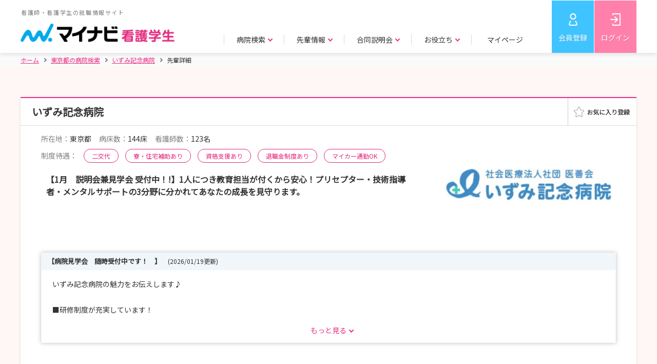

--- FILE ---
content_type: text/html;charset=UTF-8
request_url: https://nurse.mynavi.jp/student/hospitals/outline/203331/senior_detail/13
body_size: 9805
content:
<!DOCTYPE html>
<html lang="ja">
<head>

<title>【いずみ記念病院】 就職活動・新卒 | 先輩詳細 | マイナビ看護学生</title>
<meta charset="utf-8">

<meta name="viewport" content="width=device-width">


<script src="/student/js/app.js"></script>
<script>
  var $ = window.jq;
</script>

    <script type="text/javascript">
 // データレイヤー
    function sendDL() {
        // グローバル変数の配列「dataLayer」がなければ作成する
        window.dataLayer = window.dataLayer || [];

        // dataLayerのパラメータを設定
        var dlPrams = {
            "hashedSystemId": "",
            "prefecture": "",
            "prefectureVacation": "",
            "schoolKindId": "",
            "graduateDate": "",
            "qualification": "",
            "hopedKeyword": "",
            "memEntry" : "",
            "memSemEntry" : "",
            "memEveEntry" : "",
            "memResumeEntry" : "",
            "memWorkAddr" : "",
            "memSelEntry" : ""


            
        };

        // グローバル変数の配列「dataLayer」に対し、連想配列をプッシュ
        dataLayer.push(dlPrams);

        // イベントトラッキング用データレイヤー
        

        // GA4 eコマース用データレイヤ
        

        // GA4 スクリーン横断計測
        dataLayer.push({
            'event': 'screen_tracking',
            'screenName': 'nurse.mynavi.jp/student/hospitals/outline/203331/senior_detail/13'
        });
    }
    sendDL();

      </script>


<script>
var pageType = 'Productpage';
var id = '203331';
</script>
<script src="/student/js/function/common/criteo.js"></script>

<!-- Google Tag Manager -->
<script>(function(w,d,s,l,i){w[l]=w[l]||[];w[l].push({'gtm.start':
new Date().getTime(),event:'gtm.js'});var f=d.getElementsByTagName(s)[0],
j=d.createElement(s),dl=l!='dataLayer'?'&l='+l:'';j.async=true;j.src=
'https://www.googletagmanager.com/gtm.js?id='+i+dl;f.parentNode.insertBefore(j,f);
})(window,document,'script','dataLayer','GTM-WHBNNJ');</script>
<!-- End Google Tag Manager -->


<link rel="stylesheet" href="/student/js/swiper/swiper.min.css">
<link rel="stylesheet" href="/student/css/style.css" >
<link rel="stylesheet"  href="/student/css/preview.css">

<script src="/student/js/polyfill.js"></script>

<script src="/student/js/swiper/swiper.min.js"></script>

<script src="/student/js/ui-cmn.js"></script>
<script src="/student/js/object-fit/ofi.min.js"></script>
<script src="/student/js/object-fit.js"></script>

<script src="/student/js/function/common/utility.js"></script>
<script src="/student/js/preview.js"></script>

<script src="/student/js/ui-ex.js"></script>
<script src="/student/js/pages.js"></script>
<script src="/student/js/function/hosp/like.js"></script>

<meta name="description" content="【マイナビ看護学生】 いずみ記念病院の就職活動・新卒の先輩詳細｜看護師・看護学生のための新卒向け就職情報サイト。豊富な病院情報で、看護師・看護学生の就職活動をサポートします。">
<link rel="canonical" href="https://nurse.mynavi.jp/student/hospitals/outline/203331/senior_detail/13">


</head>

<body class="p--preview">
   
  <script type="application/ld+json">
  {
    "@context": "http://schema.org",
    "@type":"BreadcrumbList",
    "itemListElement": [{
      "@type":"ListItem",
      "position":1,
      "item":{
        "@id":"https:\/\/nurse.mynavi.jp\/student\/",
        "name":"\u30db\u30fc\u30e0"
      }
    },{
      "@type":"ListItem",
      "position":2,
      "item":{
        "@id":"https:\/\/nurse.mynavi.jp\/student\/hospitals\/search_list?dv=13",
        "name":"\u6771\u4EAC\u90FD\u306E\u75C5\u9662\u691C\u7D22"
      }
    },{
      "@type":"ListItem",
      "position":3,
      "item":{
        "@id":"https:\/\/nurse.mynavi.jp\/student\/hospitals\/outline\/203331",
        "name": "\u3044\u305A\u307F\u8A18\u5FF5\u75C5\u9662"
      }
    },{
      "@type":"ListItem",
      "position":4,
      "item":{
        "@id":"https:\/\/nurse.mynavi.jp\/student\/hospitals\/outline\/203331\/senior_detail\/13\/",
        "name": "\u5148\u8F29\u8A73\u7D30"
      }
    }]
  }
  </script>

   
  
  <!-- Google Tag Manager (noscript) -->
  <noscript><iframe src="https://www.googletagmanager.com/ns.html?id=GTM-WHBNNJ"
  height="0" width="0" style="display:none;visibility:hidden"></iframe></noscript>
  <!-- End Google Tag Manager (noscript) -->
  
  
  <header>
    <div class="c--mainHeader">
    <div class="c--mainHeader__inner">
      <div class="c--header__logo">
      
        <a href="/student/">
          <p>看護師・看護学生の就職情報サイト</p>
          <img src="/student/images/header_logo.png" alt="マイナビ看護学生" class="js--cover c--cover">
        </a>
      
      </div>
      <div class="c--gnavi">
        <div id="js--menu__main" class="c--menu__main">
        
          

          <div class="c--sp__only c--gnavi__btn--sp">
            <a href="/student/mypage" class="c--btn c--btn--pk u--w__per--100">マイページトップ</a>
          </div>

          <ul class="c--gnavi__main">
            <li class="c--main__item">
              <p class="c--item__btn c--arrow c--arrow--down js--gnavi__childTgl">病院検索</p>
              <div class="c--gnavi__child js--gnavi__child">
                <div class="c--child__inner">
                  <div class="c--child__item c--child__item--img">
                    <a href="/student/hospitals/search">
                      <p class="c--item__img"><img src="/student/images/gnavi_search_area.jpg" class="js--cover c--cover" alt=""></p>
                      <p class="c--arrow--circle"><i>エリアで探す</i></p>
                    </a>
                  </div>
                  <div class="c--child__item c--child__item--img">
                    <a href="/student/hospitals/search?mode=1">
                      <p class="c--item__img"><img src="/student/images/gnavi_search_detail.jpg" class="js--cover c--cover" alt=""></p>
                      <p class="c--arrow--circle"><i>詳細条件で探す</i></p>
                    </a>
                  </div>
                  <div class="c--child__item c--child__item--img">
                    <a href="/student/seminars/search">
                      <p class="c--item__img"><img src="/student/images/gnavi_search_intern.jpg" class="js--cover c--cover" alt=""></p>
                      <p class="c--arrow--circle"><i>説明会・見学会／選考 情報で探す</i></p>
                    </a>
                  </div>
                  <div class="c--child__item c--child__item--link">
                    <p>特集ページ</p>
                    <ul>
                      <li><a href="/student/hospitals/search_list?ac=1" class="c--arrow--circle"><i>教育・研修が充実した病院の特集を探す</i></a></li>
                      <li><a href="/student/hospitals/search_list?ac=2" class="c--arrow--circle"><i>働きやすい環境づくりを目指す病院<i class="c--pc__only">の特集</i>を探す</i></a></li>
                      <li><a href="/student/hospitals/search_list?ac=4" class="c--arrow--circle"><i>病院の魅力が伝わる取材情報を探す</i></a></li>
                      <li><a href="/student/hospitals/search_list?ac=3" class="c--arrow--circle"><i>助産師として活躍できる病院特集を探す</i></a></li>
                    </ul>
                  </div>
                </div>
              </div>
            </li>
            <li class="c--main__item">
              <p class="c--item__btn c--arrow c--arrow--down js--gnavi__childTgl">先輩情報</p>
              <div class="c--gnavi__child js--gnavi__child">
                <div class="c--child__inner">
                  <div class="c--child__item c--child__item--img">
                    <a href="/student/hospitals/senior_search?mode=1">
                      <p class="c--item__img"><img src="/student/images/gnavi_senior_hospital.jpg" class="js--cover c--cover" alt=""></p>
                      <p class="c--arrow--circle"><i>病院所在地で探す</i></p>
                    </a>
                  </div>
                  <div class="c--child__item c--child__item--img">
                    <a href="/student/hospitals/senior_search?mode=2">
                      <p class="c--item__img"><img src="/student/images/gnavi_senior_school.jpg" class="js--cover c--cover" alt=""></p>
                      <p class="c--arrow--circle"><i>出身校所在地で探す</i></p>
                    </a>
                  </div>
                  <div class="c--child__item c--child__item--img">
                    <a href="/student/hospitals/senior_search?mode=3">
                      <p class="c--item__img"><img src="/student/images/gnavi_senior_other.jpg" class="js--cover c--cover" alt=""></p>
                      <p class="c--arrow--circle"><i>その他条件で探す</i></p>
                    </a>
                  </div>
                </div>
              </div>
            </li>
            <li class="c--main__item">
              <p class="c--item__btn c--arrow c--arrow--down js--gnavi__childTgl">合同説明会</p>
              <div class="c--gnavi__child js--gnavi__child">
                <div class="c--child__inner">
                  <div class="c--child__item c--child__item--img">
                    <a href="/event/">
                       <p class="c--item__img"><img src="/student/images/gnavi_godo.jpg" class="js--cover c--cover" alt=""></p>
                      <p class="c--arrow--circle"><i>合同説明会</i></p>
                    </a>
                  </div>
                  <div class="c--child__item c--child__item--img">
                    <a href="/event/webseminar/">
                      <p class="c--item__img"><img src="/student/images/gnavi_senior_web.jpg" class="js--cover c--cover" alt=""></p>
                      <p class="c--arrow--circle"><i>WEBセミナー</i></p>
                    </a>
                  </div>
                </div>
              </div>
            </li>
            <li class="c--main__item">
              <p class="c--item__btn c--arrow c--arrow--down js--gnavi__childTgl">お役立ち</p>
              <div class="c--gnavi__child js--gnavi__child">
                <div class="c--child__inner">
                  <div class="c--child__item c--child__item--img">
                    <a href="/conts/">
                      <p class="c--item__img"><img src="/student/images/gnavi_useful_guide.jpg" class="js--cover c--cover" alt=""></p>
                      <p class="c--arrow--circle"><i>お役立ちトップ</i></p>
                    </a>
                  </div>
                  <div class="c--child__item c--child__item--img">
                    <a href="/conts/#kokushi">
                      <p class="c--item__img"><img src="/student/images/gnavi_useful_consultation.jpg" class="js--cover c--cover" alt=""></p>
                      <p class="c--arrow--circle"><i>国家試験対策</i></p>
                    </a>
                  </div>
                  <div class="c--child__item c--child__item--link">
                    <ul>
                      <li><a href="/conts/manual/index.html" class="c--arrow--circle"><i>就活準備マニュアル</i></a></li>
                      <li><a href="/conts/#recruit" class="c--arrow--circle"><i>就職準備</i></a></li>
                    </ul>
                  </div>
                  <div class="c--child__item c--child__item--link">
                    <ul>
                      <li><a href="/conts/#training" class="c--arrow--circle"><i>実習準備</i></a></li>
                      <li><a href="/conts/#recommended" class="c--arrow--circle"><i>マイナビからのおすすめ</i></a></li>
                    </ul>
                  </div>
                </div>
              </div>
            </li>
            <li class="c--main__item c--pc__only">
              <p class="c--item__btn c--item__btn--noChild"><a href="/student/logins/index">マイページ</a></p>
              
            </li>
            <li class="c--main__item c--main__item--btm c--sp__only">
                
                
                
                
                <a href="https://aura-mico.jp/qr-codes/3319c56c9a2ef3db895e62e4ee7fd225/previewpage" class="c--arrow--circle">LINE公式アカウントを友だち追加</a>
                <a href="/pg/inquiry/" class="c--arrow--circle">お問い合わせ</a>
                
            </li>
          </ul>
          
        </div>
        
        <ul class="c--gnavi__sub">
          <li class="c--sub__item c--sub__item--regist"><a href="/student/users/index" >会員登録</a></li>
          <li class="c--sub__item c--sub__item--login"><a href="/student/logins/index" >ログイン</a></li>
          <li class="c--sub__item c--sub__item--spBtn"><a id="js--menu" class="c--menu__trigger" href=""><span></span><span></span><span></span><span class="c--menu__trigger--close">メニュー</span><span class="c--menu__trigger--open">閉じる</span></a></li>
        </ul>
      </div>
    </div>
  </div>

  
  
  </header>
  

  <!-- パンくず -->
   
  <div class="c--breadcrumbs">
    <div class="c--breadcrumbs__inner">
      <ul>
        <li><a href="/student/"  class="c--home"><i>ホーム</i></a></li>
        <li><a href="/student/hospitals/search_list?dv=13"><i> 東京都の病院検索</i></a></li>
        <li><a href="/student/hospitals/outline/203331"><i> いずみ記念病院</i></a></li>
        <li class="c--current"><span>先輩詳細</span></li>
      </ul>
    </div>
  </div>


  <main class="p--trainingInfo__wrap">
  <section class="c--contents" >
    <div class="c--contents__inner">

      <div class="c--boxWht c--boxShadow">

        <div class="p--result__intern p--trainingInfo__area">
          <!-- メイン -->
          <div class="p--intern__list">
            <div class="p--list__item">
              <div class="p--item__heading p--item__heading--fav">
                <div class="p--heading__ttl">
                  <div class="p--fav__ttl c--taggedBlock">
                    <h1 class="c--boxHeading">いずみ記念病院</h1>
                    
                    
                  </div>
                  
                </div>
              <div class="p--fav__btn js--favAnime--noCancel">
       <a target="_blank" data-id="1091" href="/student/mypage/favorite/regist/1091">


            <div class="p--favAnime c--pc__only" data-id="1091"  data-mode="0" data-connect="0">
              <div  class="p--favAnime__img p--favAnime__img--on" ><img src="/student/images/fav_on.png" alt=""></div>
              <div class="p--favAnime__img p--favAnime__img--off" data-id="1091"><img src="/student/images/fav_off.png" alt=""></div>

            </div>
            <div data-id="1091" class="c--sp__only p--favAnime p--favAnime--img off"><span></span></div>
            

        </a>
        </div>

              </div>

              <div class="p--item__body p--item__body--noFlex">

                <div class="p--trainingInfo">
                  <div class="p--trainingInfo__top">
                    <p class="p--body__img p--body__img--330__200"><img class="js--contain c--contain" src="/student/hospital/images/203331/2027/1/outline_img_url_1_16109216656161981670.jpeg" alt=""></p>

                    <div class="p--top__body">
                      <ul class="p--body__detail">
                        <li><span>所在地：</span>東京都</li>
                        <li><span>病床数：</span>144床</li>
                        <li><span>看護師数：</span>123名</li>
                      </ul>

                      <div class="p--body__tag p--body__tag--add__ttl">
                        <span>制度待遇：</span>
                        <span class="c--ovalTag c--ovalTag--w__auto c--ovalTag--pk">二交代</span>
                        
                        
                        <span class="c--ovalTag c--ovalTag--w__auto c--ovalTag--pk">寮・住宅補助あり</span>
                        <span class="c--ovalTag c--ovalTag--w__auto c--ovalTag--pk">資格支援あり</span>
                        <span class="c--ovalTag c--ovalTag--w__auto c--ovalTag--pk">退職金制度あり</span>
                        
                        
                        <span class="c--ovalTag c--ovalTag--w__auto c--ovalTag--pk">マイカー通勤OK</span>
                      </div>

                      <p class="p--body__catchcopy">【1月　説明会兼見学会 受付中！!】1人につき教育担当が付くから安心！プリセプター・技術指導者・メンタルサポートの3分野に分かれてあなたの成長を見守ります。</p>

                    </div>
                  </div>

                  <div class="p--trainingInfo__mdl">
                    <div class="js--tgl__more c--tgl__more c--tgl__block--single">
                      <p class="c--tgl__head p--headLp__ttl c--color--b c--dsp--block">【病院見学会　随時受付中です！　】 <span class="u--mgl--10">(2026/01/19更新)</span></p>
                      <div class="js--tgl__more--body c--tgl__body">
                        <p class="c--body__txt">
                          いずみ記念病院の魅力をお伝えします♪<br/><br/>■研修制度が充実しています！<br/>4月に入職後、集合教育として新人研修などを終えたあとに病棟へ配属されます。<br/>配属後も分散教育を行い、各部署の特色に合わせた研修を計画し実施。<br/>【ゆっくり育てる・支える教育】を基本とし、一人一人の成長ペースに合わせて指導を行っているので安心♪<br/>《いずみ記念病院の研修はここが違う！》<br/>各部署の新入職員全員で、社会人マナーの研修も行っています☆<br/>外部から講師をお招きし、病院勤務のみでは経験できない社会人としてのマナーや、新入職員としての仕事の進め方などを学べます！<br/>また各部署との繋がりも増え、より一層仕事のしやすい環境を作ることができます♪<br/><br/>■寮制度完備！<br/>いずみ記念病院は借り上げ寮制度！<br/>住みたい街ランキング1位（2024年）の北千住駅周辺や<br/>下町の風情と現代的な生活を両立できる西新井大師周辺<br/>近くに川や土手沿いがあり、都内にいながらも自然を感じられる病院周辺など<br/>人気なエリアからお好きな物件をお選びいただけます♪<br/><br/>■変化していくライフステージに合わせられます！<br/>病院全体で【自分や家族・大切な人を大切に】という考えを持っています。<br/>産休育休制度や時短勤務を利用し、変化していくライフステージに合わせて<br/>働き方を変えていけるのも大きなポイント☆<br/>年間公休120日とお休みも充実！<br/><br/>■様々な経験を積むことができる！<br/>病棟勤務だけでなく、外来や訪問看護など様々な部署で働くことができます！<br/>新卒の場合基礎の取得の為、最初は病棟勤務に配属となりますが、ゆくゆくは異動の希望をだすことができます。<br/>いずみ記念病院内でスキルアップも望めますよ♪<br/><br/>■Instagramもやっています♪<br/>看護師の1日や研修の様子など様々な写真や動画を掲載中です☆<br/>「いずみ記念病院」で検索してみてください♪<br/><br/>＊病院見学会を実施しております＊<br/><br/>特に日程の指定はございません☆自分の予定に合わせて見学が可能です！<br/>また所要時間は1時間程度なのでプライベートもしっかり確保できます。<br/>現場の雰囲気や先輩の姿を見てみませんか？<br/>当日は看護部長がマンツーマンでご案内！聞きづらいこともどんどん聞いてください♪<br/><br/>予約フォームからご応募お待ちしております！<br/>
                        </p>
                      </div>
                    </div>

                    
                  </div>



                  


                </div>


                <div id="miniTab" class="p--trainingTab">
                  <div class="c--hover_block u--txtal__right">
                    <a href="" data-micromodal-trigger="c--hover__box" class="c--hover_item">エントリーとは</a>
                    <div class="c--hover_box">
                      エントリーとは、その病院に対して今後の説明会情報や選考の情報が欲しいという旨の意志表示です。 情報を受け取れるように少しでも興味がある病院へは、エントリーをしておくことをお勧めします。
                      <span>※エントリーは説明会や選考を受けなければならないということではありません。</span>
                    </div>
                  </div>
                  <div class="p--simpleTab p--spMiniTab p--simpleTabHead">
                    <h2 class="p--simpleTab__item p--tabArrow"><a href="/student/hospitals/outline/203331#miniTab">概要・採用データ</a></h2>
                    <h2 class="p--simpleTab__item p--tabArrow"><a href="/student/hospitals/outline/203331/seminars/list/#miniTab">説明会・<br>見学会/選考情報</a></h2>
                    <h2 class="p--simpleTab__item p--tabArrow p--tabSelect"><p>先輩情報</h2>
                    
                    <h2 class="p--simpleTab__item p--tabArrow"><a href="/student/hospitals/outline/203331/nice/#miniTab">働く環境</a></h2>
                    
                    
                    
                  </div>
                  <div class="p--tabBody">
                    <!-- tab01 start -->
                    <div class="p--tabBody__item">

                      <div class="p--tabBody__main">
                        
                        <h2 class="c--third__heading u--txtal__center c--color--p80 u--txtal__center">先輩情報</h2>

                        <!-- c--page__ctrl -->
                          <div class="c--page__ctrl u--mgt--30 u--mgb--20">
                            
                            <a href="/student/hospitals/outline/203331/senior_detail/14#miniTab" class="c--btn c--btn--w c--btn--m c--color--p80 c--btn--noTxtShadow"><i class="c--arrow c--arrow--left c--arrow--p__left">前の先輩</i></a>
                            <a href="/student/hospitals/outline/203331/seniors/#miniTab"  class="c--color--p80">この病院の先輩一覧</a>
                            
                            <a href="/student/hospitals/outline/203331/senior_detail/12#miniTab" class="c--btn c--btn--w c--btn--m c--color--p80 c--btn--noTxtShadow"><i class="c--arrow c--arrow--right c--arrow--p__right">次の先輩</i></a>
                          </div><!-- c--page__ctrl -->

                          <div class="p--seniorInfo p--seniorInfo--bgPk">
                            <p class="p--seniorInfo__img">
                              <img class="js--contain c--contain" src="/student/hospital/images/203331/2027/5/profile_image_url_5476079572795387885.jpeg" data-src="/student/hospital/images/203331/2027/5/profile_image_url_5476079572795387885.jpeg" alt="">
                            </p>
                            <div class="p--seniorInfo__txt">
                              <p class="p--seniorInfo__ttl">先輩がやさしく教えてくれるので安心！</p>
                              <p class="p--seniorInfo__name"><i class="u--fw__bold">看護師</i>　M・S</p>
                              <ul>
                                <li><span>職歴(キャリア)：</span>2022年〜</li>
                                <li><span>出身校の所在地エリア：</span>東京都</li>
                                <li><span>出身校：</span>目白大学</li>
                                <li><span>所属診療科目：</span>内科／外科／消化器科／脳外科／整形外科・形成外科／その他（眼科、耳鼻咽喉科など）</li>
                              </ul>
                            </div>
                          </div>

                        <ul class="p--seniorFaq__link">
                          <li><a href="#id_1" class="c--arrow c--arrow--down c--arrow--p__left">入職を決めた理由をお聞かせください。</a></li>
                          <li><a href="#id_2" class="c--arrow c--arrow--down c--arrow--p__left">実際に働いてみていかがですか。</a></li>
                          <li><a href="#id_3" class="c--arrow c--arrow--down c--arrow--p__left">どのような教育制度がありますか</a></li>
                          <li><a href="#id_4" class="c--arrow c--arrow--down c--arrow--p__left">どのような患者さんが多いですか。</a></li>
                          <li><a href="#id_5" class="c--arrow c--arrow--down c--arrow--p__left">どんなことがやりがいになっていますか。</a></li>
                          <li><a href="#id_6" class="c--arrow c--arrow--down c--arrow--p__left">いずみ記念病院で勤務するメリットはどんなところですか。</a></li>
                          <li><a href="#id_7" class="c--arrow c--arrow--down c--arrow--p__left">病院周辺の環境はいかがですか。</a></li>
                          <li><a href="#id_8" class="c--arrow c--arrow--down c--arrow--p__left">プライベートでの楽しみはどんなことですか。</a></li>
                          
                          
                        </ul>
                        <dl class="p--seniorFaq__body">
                          
                          <dt id="id_1">入職を決めた理由をお聞かせください。</dt>
                          <dd>
                            <p class="p--seniorFaq__txt">回復期リハビリテーション病棟に興味があり、教育体制が整っていると思ったため</p>
                            
                          </dd>
                          
                          <dt id="id_2">実際に働いてみていかがですか。</dt>
                          <dd>
                            <p class="p--seniorFaq__txt">プリセプターや先輩が優しく指導をしてくださり、不安な事等を相談しやすい環境です。</p>
                            
                          </dd>
                          
                          <dt id="id_3">どのような教育制度がありますか</dt>
                          <dd>
                            <p class="p--seniorFaq__txt">技術チェックリストがあり、毎日、技術向上のために、先輩方にチェックをしていただいています。また、1か月ごとに振り返り会を行い、成長したこと、改善点をみつけて、日々業務がスムーズに行えるようにしています。</p>
                            
                          </dd>
                          
                          <dt id="id_4">どのような患者さんが多いですか。</dt>
                          <dd>
                            <p class="p--seniorFaq__txt">大腿骨転子部骨折、頸部骨折、水頭症、脳梗塞、腰椎圧迫骨折</p>
                            
                          </dd>
                          
                          <dt id="id_5">どんなことがやりがいになっていますか。</dt>
                          <dd>
                            <p class="p--seniorFaq__txt">自分でできる技術が増えたり、業務を時間通りに行うことができ、自分の成長を先輩がほめてくださることと、患者さんから感謝の言葉や笑顔をいただいたこと<br/></p>
                            
                          </dd>
                          
                          <dt id="id_6">いずみ記念病院で勤務するメリットはどんなところですか。</dt>
                          <dd>
                            <p class="p--seniorFaq__txt">チームで患者さんをみているので、1人で抱えることなく、チームで支えてくださるので安心です。</p>
                            
                          </dd>
                          
                          <dt id="id_7">病院周辺の環境はいかがですか。</dt>
                          <dd>
                            <p class="p--seniorFaq__txt">荒川が見え、晴れた日は景色が良いです。<br/>車の通りが多いですが、騒音はなく静かで過ごしやすいです。<br/></p>
                            
                          </dd>
                          
                          <dt id="id_8">プライベートでの楽しみはどんなことですか。</dt>
                          <dd>
                            <p class="p--seniorFaq__txt">友人とカフェ巡りをしたり、お菓子作りや編み物をすることがたのしみです。<br/></p>
                            
                          </dd>
                          
                        </dl>

                        <!-- c--page__ctrl -->
                          <div class="c--page__ctrl u--mgt--30 u--mgb--20">
                            
                            <a href="/student/hospitals/outline/203331/senior_detail/14#miniTab" class="c--btn c--btn--w c--btn--m c--color--p80 c--btn--noTxtShadow"><i class="c--arrow c--arrow--left c--arrow--p__left">前の先輩</i></a>
                            <a href="/student/hospitals/outline/203331/seniors/#miniTab"  class="c--color--p80">この病院の先輩一覧</a>
                            
                            <a href="/student/hospitals/outline/203331/senior_detail/12#miniTab" class="c--btn c--btn--w c--btn--m c--color--p80 c--btn--noTxtShadow"><i class="c--arrow c--arrow--right c--arrow--p__right">次の先輩</i></a>
                          </div><!-- c--page__ctrl -->
                        
                        <div class="p--main__basicInfo">
                          <h3 id="info" class="p--intern__ttl p--intern__ttl--hospital">問い合わせ先</h3>
                          <table class="c--primaryTable c--primaryTable--clr__lpk">
                            <tbody><tr>
                              <th>問い合わせ先・雇用法人名</th>
                              <td>社会医療法人社団　医善会　人事部採用担当まで<br/>TEL：03-5888-2115<br/>メール：jimubu-saiyou@izumikinen.or.jp</td>
                            </tr>
                            <tr>
                              <th class="u--vtc__al--top">住所</th>
                              <td>
                                <p>123-0853<br>東京都足立区本木1-3-7　いずみ記念病院</p>
                                <p><a href="https://www.google.com/maps/search/?api=1&amp;query=%E6%9D%B1%E4%BA%AC%E9%83%BD%E8%B6%B3%E7%AB%8B%E5%8C%BA%E6%9C%AC%E6%9C%A81-3-7%E3%80%80%E3%81%84%E3%81%9A%E3%81%BF%E8%A8%98%E5%BF%B5%E7%97%85%E9%99%A2" target="_blank" class="c--color--p80">地図を確認する</a></p>
                              </td>
                            </tr>
                            <tr>
                              <th>アクセス</th>
                              <td>・各線「北千住」駅より東武バス10分<br/>・東武スカイツリーライン「大師前」駅より東武バス15分<br/>・地下鉄「町屋」駅より都営バス10分</td>
                            </tr>
                            <tr>
                              <th class="u--vtc__al--top">URL</th>
                              <td>
                                <ul>
                                  <li><a href="http://www.izumikinen.or.jp/" class="c--color--p80" target="_blank">●いずみ記念病院ホームページ</a></li>
                                  <li><a href="http://www.izumikinen.or.jp/recruit/" class="c--color--p80" target="_blank">●いずみ記念病院採用ページ</a></li>
                                  
                                </ul>
                              </td>
                            </tr>
                          </tbody>
                         </table>
                          <div class="p--basicInfo__list">
                            <p class="p--list__ttl">説明会・見学会／選考の一覧</p>
                            <ul>
                              <li>
                                <a href="/student/seminars/detail/68dfc2fa4aca8d2de997a32073c7069f" class="c--arrow c--arrow--right c--arrow--p__right">
                                  <span class="c--ovalTag  c--ovalTag--og">説明会・見学会</span>＊随時予約受付中＊　～【2027年卒向け】病院見学会～
                                </a>
                              </li>
                              
                              
                            </ul>
                          </div>
                          

                        </div>

                      </div>

                      <nav class="p--simpleTab p--spMiniTab p--simpleTabBottom">
                        <div class="p--simpleTab__item p--tabArrow"><a href="/student/hospitals/outline/203331#miniTab">概要・採用データ</a></div>
                        <div class="p--simpleTab__item p--tabArrow"><a href="/student/hospitals/outline/203331/seminars/list/#miniTab">説明会・<br>見学会/選考情報</a></div>
                        <div class="p--simpleTab__item p--tabArrow p--tabSelect"><p>先輩情報</div>
                        
                        <div class="p--simpleTab__item p--tabArrow"><a href="/student/hospitals/outline/203331/nice/#miniTab">働く環境</a></div>
                        
                        
                        
                      </nav>
                    </div><!-- tab01 end -->
                  </div>
                </div>
              </div>
            </div>
          </div>
        </div>
      </div><!-- c--boxWht c--boxShadow -->
    </div><!-- c--contents__inner -->
  </section>
 
 
 <p class="u--txtal__center p--top__btn">
  <a href="/student/hospitals/outline/203331" class="c--btn c--btn--w c--color--p80 c--btn--noTxtShadow u--w__px--rwd335">病院TOPへ戻る</a>
 </p>

</main>
  

  <div id="js__fixed__bnr" class="p--fixed__bnr js--favAnime--noCancel"  data-device-type="all">
    <div class="c--hover_block">
      <a href="/student/entries/entry/0beae63f0a269b084596c5fbe60efef1" class="c--hover_item c--btn c--btn--lb c--btn--l u--flexBlock u--flexBlock__itemsCenter u--flexBlock__justCenter">エン<br class="c--sp__only">トリー</a>
      <div class="c--hover_box c--pc__only">
        エントリーとは、その病院に対して今後の説明会情報や選考の情報が欲しいという旨の意志表示です。 情報を受け取れるように少しでも興味がある病院へは、エントリーをしておくことをお勧めします。
        <span>※エントリーは説明会や選考を受けなければならないということではありません。</span>
      </div>
    </div>
    <a href="/student/seminars/list/203331" class="c--btn c--btn--pk c--btn--l">説明会・<br class="c--sp__only">見学会申込</a>
    <a href="/student/seminars/list/203331/2"  class="c--btn c--btn--w c--btn--l c--btn--disabled">選考に<br class="c--sp__only">応募</a>
    
    <a target="_blank" href="/student/mypage/favorite/regist/1091"><div data-id="3007" class="p--favAnime p--favAnime--img c--btn c--btn--w"><span></span></div></a>

  </div>
  

<footer class="c--footer c--footer--nolink">
  <div class="c--footerInfo">
    <p class="c--footerLogo"><img src="/student/images/header_logo.png" alt="マイナビ看護学生"></p>
    <ul class="c--footerSns">
      <li class="c--footerSns__item"><a href="https://twitter.com/nurse_mynavi" target="_blank"><img src="/student/images/icon_twitter.png" alt="Twitter"></a></li>
      <li class="c--footerSns__item"><a target="_blank" href="https://liff.line.me/2003483467-MWKNQqxx?st=yAHdZEeKROCu75Drc5fa9g&lfm=vMWvNOvbSM2RYoJFwj30hw&type=channel"><img src="/student/images/icon_line.png" alt="LINE"></a></li>
      <li class="c--footerSns__item"><a href="https://www.youtube.com/channel/UCebAON3iLPbxtnelAjkYLbw" target="_blank"><img src="/student/images/icon_youtube.png" alt="youtube"></a></li>
    </ul>
    <p class="c--footer__txt">マイナビ看護学生は看護師・看護学生のための新卒向け就職情報サイトです。<br>病院の採用情報や説明会/見学会情報はもちろん、国家試験対策や病院実習などの看護師になるための役立つ情報も提供。<br>豊富な病院情報で、看護師・看護学生の就職活動をサポートします。</p>
    <ul class="c--footerInfo__link">
      <li><a href="https://survey.mynavi.jp/cre/?enq=UN1Zlv8%2bcNU%3d" target="_blank">採用ご担当者様へ</a></li>
      <li><a href="/pg/inquiry/">学生用お問い合わせ</a></li>
      <li><a href="/conts/supporter/">看護学生サポーター募集中</a></li>
      <li><a href="/conts/faq/">よくあるご質問</a></li>
      <li><a href="/conts/policy/users.html">利用規約</a></li>
      <li><a href="https://www.mynavi.jp/privacy/" target="_blank">個人情報保護方針</a></li>
    </ul>
  </div>
  <div class="c--pageTop">
    <div class="c--pageTop__box js--fwidth">
      <p id="js--pageTop" class="c--box__linkArea" data-footer-type="nolink">
        <a href="" class="c--linkArea__btn"></a>
      </p>
      <p class="c--privacy__logo"><a href="https://privacymark.jp/" target="_blank" rel="nofollow"><img src="https://conts1.mynv.jp/privacy.png" onerror="this.onerror = null;this.src='https://conts2.mynv.jp/privacy.png&#39;;" alt="privacy"></a></p>
    </div>
  </div>
  <div class="c--subFooter">
    <div class="c--subFooter__inner">
      <p class="c--copyrightText">Copyright © Mynavi Corporation</p>
      <ul class="c--subFooter__list">
        <li><a href="https://www.mynavi.jp/company/" target="_blank">会社概要</a></li>
        <li><a href="https://www.mynavi.jp/service/" target="_blank">サービス一覧</a></li>
        <li><a href="https://www.mynavi.jp/access/" target="_blank">事業所案内</a></li>
        <li><a href="https://www.mynavi.jp/company/social.html" target="_blank">社会的な取り組み</a></li>
        <li><a href="https://www.mynavi.jp/recruit/" target="_blank">採用情報</a></li>
        <li><a href="https://www.mynavi.jp/group/" target="_blank">グループ会社</a></li>
      </ul>
    </div>
  </div>
</footer>


  
  
  

  <!-- エントリーヘルプ モーダル S -->
  <div class="c--modal c--micromodal-slide c--modal--terms" id="c--hover__box" aria-hidden="true">
    <div class="c--modal__overlay" data-micromodal-close>
      <div class="c--modal__container" role="dialog" aria-modal="true">
        <div class="c--modal__content">
          <div class="c--modal__mainArea">
            <div class="c--hover_box">
                <p>エントリーとは、その病院に対して今後の説明会情報や選考の情報が欲しいという旨の意志表示です。 情報を受け取れるように少しでも興味がある病院へは、エントリーをしておくことをお勧めします。</p>
              <span>※エントリーは説明会や選考を受けなければならないということではありません。</span>
            </div>
          </div>
        </div>
        <button class="c--modal--close c--modal__close" aria-label="Close modal" data-micromodal-close aria-hidden="true"></button>
      </div>
    </div>
  </div>
  <!-- エントリーヘルプ モーダル E -->
</body>
</html>

--- FILE ---
content_type: text/css
request_url: https://nurse.mynavi.jp/student/css/style.css
body_size: 73249
content:
@import url(https://fonts.googleapis.com/css2?family=Noto+Sans+JP&display=swap);
/*!
 * jQuery UI CSS Framework 1.12.1
 * http://jqueryui.com
 *
 * Copyright jQuery Foundation and other contributors
 * Released under the MIT license.
 * http://jquery.org/license
 *
 * http://api.jqueryui.com/category/theming/
 */

/* Layout helpers
----------------------------------*/
.ui-helper-hidden {
	display: none;
}
.ui-helper-hidden-accessible {
	border: 0;
	clip: rect(0 0 0 0);
	height: 1px;
	margin: -1px;
	overflow: hidden;
	padding: 0;
	position: absolute;
	width: 1px;
}
.ui-helper-reset {
	margin: 0;
	padding: 0;
	border: 0;
	outline: 0;
	line-height: 1.3;
	text-decoration: none;
	font-size: 100%;
	list-style: none;
}
.ui-helper-clearfix:before,
.ui-helper-clearfix:after {
	content: "";
	display: table;
	border-collapse: collapse;
}
.ui-helper-clearfix:after {
	clear: both;
}
.ui-helper-zfix {
	width: 100%;
	height: 100%;
	top: 0;
	left: 0;
	position: absolute;
	opacity: 0;
	filter:Alpha(Opacity=0); /* support: IE8 */
}

.ui-front {
	z-index: 100;
}


/* Interaction Cues
----------------------------------*/
.ui-state-disabled {
	cursor: default !important;
	pointer-events: none;
}


/* Icons
----------------------------------*/
.ui-icon {
	display: inline-block;
	vertical-align: middle;
	margin-top: -.25em;
	position: relative;
	text-indent: -99999px;
	overflow: hidden;
	background-repeat: no-repeat;
}

.ui-widget-icon-block {
	left: 50%;
	margin-left: -8px;
	display: block;
}

/* Misc visuals
----------------------------------*/

/* Overlays */
.ui-widget-overlay {
	position: fixed;
	top: 0;
	left: 0;
	width: 100%;
	height: 100%;
}

/*!
 * jQuery UI Accordion 1.12.1
 * http://jqueryui.com
 *
 * Copyright jQuery Foundation and other contributors
 * Released under the MIT license.
 * http://jquery.org/license
 *
 * http://api.jqueryui.com/accordion/#theming
 */
.ui-accordion .ui-accordion-header {
	display: block;
	cursor: pointer;
	position: relative;
	margin: 2px 0 0 0;
	padding: .5em .5em .5em .7em;
	font-size: 100%;
}
.ui-accordion .ui-accordion-content {
	padding: 1em 2.2em;
	border-top: 0;
	overflow: auto;
}

/*!
 * jQuery UI Autocomplete 1.12.1
 * http://jqueryui.com
 *
 * Copyright jQuery Foundation and other contributors
 * Released under the MIT license.
 * http://jquery.org/license
 *
 * http://api.jqueryui.com/autocomplete/#theming
 */
.ui-autocomplete {
	position: absolute;
	top: 0;
	left: 0;
	cursor: default;
}

/*!
 * jQuery UI Button 1.12.1
 * http://jqueryui.com
 *
 * Copyright jQuery Foundation and other contributors
 * Released under the MIT license.
 * http://jquery.org/license
 *
 * http://api.jqueryui.com/button/#theming
 */
.ui-button {
	padding: .4em 1em;
	display: inline-block;
	position: relative;
	line-height: normal;
	margin-right: .1em;
	cursor: pointer;
	vertical-align: middle;
	text-align: center;
	-webkit-user-select: none;
	-moz-user-select: none;
	-ms-user-select: none;
	user-select: none;

	/* Support: IE <= 11 */
	overflow: visible;
}

.ui-button,
.ui-button:link,
.ui-button:visited,
.ui-button:hover,
.ui-button:active {
	text-decoration: none;
}

/* to make room for the icon, a width needs to be set here */
.ui-button-icon-only {
	width: 2em;
	box-sizing: border-box;
	text-indent: -9999px;
	white-space: nowrap;
}

/* no icon support for input elements */
input.ui-button.ui-button-icon-only {
	text-indent: 0;
}

/* button icon element(s) */
.ui-button-icon-only .ui-icon {
	position: absolute;
	top: 50%;
	left: 50%;
	margin-top: -8px;
	margin-left: -8px;
}

.ui-button.ui-icon-notext .ui-icon {
	padding: 0;
	width: 2.1em;
	height: 2.1em;
	text-indent: -9999px;
	white-space: nowrap;

}

input.ui-button.ui-icon-notext .ui-icon {
	width: auto;
	height: auto;
	text-indent: 0;
	white-space: normal;
	padding: .4em 1em;
}

/* workarounds */
/* Support: Firefox 5 - 40 */
input.ui-button::-moz-focus-inner,
button.ui-button::-moz-focus-inner {
	border: 0;
	padding: 0;
}

/*!
 * jQuery UI Checkboxradio 1.12.1
 * http://jqueryui.com
 *
 * Copyright jQuery Foundation and other contributors
 * Released under the MIT license.
 * http://jquery.org/license
 *
 * http://api.jqueryui.com/checkboxradio/#theming
 */

.ui-checkboxradio-label .ui-icon-background {
	box-shadow: inset 1px 1px 1px #ccc;
	border-radius: .12em;
	border: none;
}
.ui-checkboxradio-radio-label .ui-icon-background {
	width: 16px;
	height: 16px;
	border-radius: 1em;
	overflow: visible;
	border: none;
}
.ui-checkboxradio-radio-label.ui-checkboxradio-checked .ui-icon,
.ui-checkboxradio-radio-label.ui-checkboxradio-checked:hover .ui-icon {
	background-image: none;
	width: 8px;
	height: 8px;
	border-width: 4px;
	border-style: solid;
}
.ui-checkboxradio-disabled {
	pointer-events: none;
}

/*!
 * jQuery UI Controlgroup 1.12.1
 * http://jqueryui.com
 *
 * Copyright jQuery Foundation and other contributors
 * Released under the MIT license.
 * http://jquery.org/license
 *
 * http://api.jqueryui.com/controlgroup/#theming
 */

.ui-controlgroup {
	vertical-align: middle;
	display: inline-block;
}
.ui-controlgroup > .ui-controlgroup-item {
	float: left;
	margin-left: 0;
	margin-right: 0;
}
.ui-controlgroup > .ui-controlgroup-item:focus,
.ui-controlgroup > .ui-controlgroup-item.ui-visual-focus {
	z-index: 9999;
}
.ui-controlgroup-vertical > .ui-controlgroup-item {
	display: block;
	float: none;
	width: 100%;
	margin-top: 0;
	margin-bottom: 0;
	text-align: left;
}
.ui-controlgroup-vertical .ui-controlgroup-item {
	box-sizing: border-box;
}
.ui-controlgroup .ui-controlgroup-label {
	padding: .4em 1em;
}
.ui-controlgroup .ui-controlgroup-label span {
	font-size: 80%;
}
.ui-controlgroup-horizontal .ui-controlgroup-label + .ui-controlgroup-item {
	border-left: none;
}
.ui-controlgroup-vertical .ui-controlgroup-label + .ui-controlgroup-item {
	border-top: none;
}
.ui-controlgroup-horizontal .ui-controlgroup-label.ui-widget-content {
	border-right: none;
}
.ui-controlgroup-vertical .ui-controlgroup-label.ui-widget-content {
	border-bottom: none;
}

/* Spinner specific style fixes */
.ui-controlgroup-vertical .ui-spinner-input {

	/* Support: IE8 only, Android < 4.4 only */
	width: 75%;
	width: calc( 100% - 2.4em );
}
.ui-controlgroup-vertical .ui-spinner .ui-spinner-up {
	border-top-style: solid;
}


/*!
 * jQuery UI Datepicker 1.12.1
 * http://jqueryui.com
 *
 * Copyright jQuery Foundation and other contributors
 * Released under the MIT license.
 * http://jquery.org/license
 *
 * http://api.jqueryui.com/datepicker/#theming
 */
.ui-datepicker {
	width: 17em;
	padding: .2em .2em 0;
	display: none;
}
.ui-datepicker .ui-datepicker-header {
	position: relative;
	padding: .2em 0;
}
.ui-datepicker .ui-datepicker-prev,
.ui-datepicker .ui-datepicker-next {
	position: absolute;
	top: 2px;
	width: 1.8em;
	height: 1.8em;
}
.ui-datepicker .ui-datepicker-prev-hover,
.ui-datepicker .ui-datepicker-next-hover {
	top: 1px;
}
.ui-datepicker .ui-datepicker-prev {
	left: 2px;
}
.ui-datepicker .ui-datepicker-next {
	right: 2px;
}
.ui-datepicker .ui-datepicker-prev-hover {
	left: 1px;
}
.ui-datepicker .ui-datepicker-next-hover {
	right: 1px;
}
.ui-datepicker .ui-datepicker-prev span,
.ui-datepicker .ui-datepicker-next span {
	display: block;
	position: absolute;
	left: 50%;
	margin-left: -8px;
	top: 50%;
	margin-top: -8px;
}
.ui-datepicker .ui-datepicker-title {
	margin: 0 2.3em;
	line-height: 1.8em;
	text-align: center;
}
.ui-datepicker .ui-datepicker-title select {
	font-size: 1em;
	margin: 1px 0;
}
.ui-datepicker select.ui-datepicker-month,
.ui-datepicker select.ui-datepicker-year {
	width: 45%;
}
.ui-datepicker table {
	width: 100%;
	font-size: .9em;
	border-collapse: collapse;
	margin: 0 0 .4em;
}
.ui-datepicker th {
	padding: .7em .3em;
	text-align: center;
	font-weight: bold;
	border: 0;
}
.ui-datepicker td {
	border: 0;
	padding: 1px;
}
.ui-datepicker td span,
.ui-datepicker td a {
	display: block;
	padding: .2em;
	text-align: right;
	text-decoration: none;
}
.ui-datepicker .ui-datepicker-buttonpane {
	background-image: none;
	margin: .7em 0 0 0;
	padding: 0 .2em;
	border-left: 0;
	border-right: 0;
	border-bottom: 0;
}
.ui-datepicker .ui-datepicker-buttonpane button {
	float: right;
	margin: .5em .2em .4em;
	cursor: pointer;
	padding: .2em .6em .3em .6em;
	width: auto;
	overflow: visible;
}
.ui-datepicker .ui-datepicker-buttonpane button.ui-datepicker-current {
	float: left;
}

/* with multiple calendars */
.ui-datepicker.ui-datepicker-multi {
	width: auto;
}
.ui-datepicker-multi .ui-datepicker-group {
	float: left;
}
.ui-datepicker-multi .ui-datepicker-group table {
	width: 95%;
	margin: 0 auto .4em;
}
.ui-datepicker-multi-2 .ui-datepicker-group {
	width: 50%;
}
.ui-datepicker-multi-3 .ui-datepicker-group {
	width: 33.3%;
}
.ui-datepicker-multi-4 .ui-datepicker-group {
	width: 25%;
}
.ui-datepicker-multi .ui-datepicker-group-last .ui-datepicker-header,
.ui-datepicker-multi .ui-datepicker-group-middle .ui-datepicker-header {
	border-left-width: 0;
}
.ui-datepicker-multi .ui-datepicker-buttonpane {
	clear: left;
}
.ui-datepicker-row-break {
	clear: both;
	width: 100%;
	font-size: 0;
}

/* RTL support */
.ui-datepicker-rtl {
	direction: rtl;
}
.ui-datepicker-rtl .ui-datepicker-prev {
	right: 2px;
	left: auto;
}
.ui-datepicker-rtl .ui-datepicker-next {
	left: 2px;
	right: auto;
}
.ui-datepicker-rtl .ui-datepicker-prev:hover {
	right: 1px;
	left: auto;
}
.ui-datepicker-rtl .ui-datepicker-next:hover {
	left: 1px;
	right: auto;
}
.ui-datepicker-rtl .ui-datepicker-buttonpane {
	clear: right;
}
.ui-datepicker-rtl .ui-datepicker-buttonpane button {
	float: left;
}
.ui-datepicker-rtl .ui-datepicker-buttonpane button.ui-datepicker-current,
.ui-datepicker-rtl .ui-datepicker-group {
	float: right;
}
.ui-datepicker-rtl .ui-datepicker-group-last .ui-datepicker-header,
.ui-datepicker-rtl .ui-datepicker-group-middle .ui-datepicker-header {
	border-right-width: 0;
	border-left-width: 1px;
}

/* Icons */
.ui-datepicker .ui-icon {
	display: block;
	text-indent: -99999px;
	overflow: hidden;
	background-repeat: no-repeat;
	left: .5em;
	top: .3em;
}

/*!
 * jQuery UI Dialog 1.12.1
 * http://jqueryui.com
 *
 * Copyright jQuery Foundation and other contributors
 * Released under the MIT license.
 * http://jquery.org/license
 *
 * http://api.jqueryui.com/dialog/#theming
 */
.ui-dialog {
	position: absolute;
	top: 0;
	left: 0;
	padding: .2em;
	outline: 0;
}
.ui-dialog .ui-dialog-titlebar {
	padding: .4em 1em;
	position: relative;
}
.ui-dialog .ui-dialog-title {
	float: left;
	margin: .1em 0;
	white-space: nowrap;
	width: 90%;
	overflow: hidden;
	text-overflow: ellipsis;
}
.ui-dialog .ui-dialog-titlebar-close {
	position: absolute;
	right: .3em;
	top: 50%;
	width: 20px;
	margin: -10px 0 0 0;
	padding: 1px;
	height: 20px;
}
.ui-dialog .ui-dialog-content {
	position: relative;
	border: 0;
	padding: .5em 1em;
	background: none;
	overflow: auto;
}
.ui-dialog .ui-dialog-buttonpane {
	text-align: left;
	border-width: 1px 0 0 0;
	background-image: none;
	margin-top: .5em;
	padding: .3em 1em .5em .4em;
}
.ui-dialog .ui-dialog-buttonpane .ui-dialog-buttonset {
	float: right;
}
.ui-dialog .ui-dialog-buttonpane button {
	margin: .5em .4em .5em 0;
	cursor: pointer;
}
.ui-dialog .ui-resizable-n {
	height: 2px;
	top: 0;
}
.ui-dialog .ui-resizable-e {
	width: 2px;
	right: 0;
}
.ui-dialog .ui-resizable-s {
	height: 2px;
	bottom: 0;
}
.ui-dialog .ui-resizable-w {
	width: 2px;
	left: 0;
}
.ui-dialog .ui-resizable-se,
.ui-dialog .ui-resizable-sw,
.ui-dialog .ui-resizable-ne,
.ui-dialog .ui-resizable-nw {
	width: 7px;
	height: 7px;
}
.ui-dialog .ui-resizable-se {
	right: 0;
	bottom: 0;
}
.ui-dialog .ui-resizable-sw {
	left: 0;
	bottom: 0;
}
.ui-dialog .ui-resizable-ne {
	right: 0;
	top: 0;
}
.ui-dialog .ui-resizable-nw {
	left: 0;
	top: 0;
}
.ui-draggable .ui-dialog-titlebar {
	cursor: move;
}

/*!
 * jQuery UI Draggable 1.12.1
 * http://jqueryui.com
 *
 * Copyright jQuery Foundation and other contributors
 * Released under the MIT license.
 * http://jquery.org/license
 */
.ui-draggable-handle {
	-ms-touch-action: none;
	touch-action: none;
}

/*!
 * jQuery UI Menu 1.12.1
 * http://jqueryui.com
 *
 * Copyright jQuery Foundation and other contributors
 * Released under the MIT license.
 * http://jquery.org/license
 *
 * http://api.jqueryui.com/menu/#theming
 */
.ui-menu {
	list-style: none;
	padding: 0;
	margin: 0;
	display: block;
	outline: 0;
}
.ui-menu .ui-menu {
	position: absolute;
}
.ui-menu .ui-menu-item {
	margin: 0;
	cursor: pointer;
	/* support: IE10, see #8844 */
	list-style-image: url("[data-uri]");
}
.ui-menu .ui-menu-item-wrapper {
	position: relative;
	padding: 3px 1em 3px .4em;
}
.ui-menu .ui-menu-divider {
	margin: 5px 0;
	height: 0;
	font-size: 0;
	line-height: 0;
	border-width: 1px 0 0 0;
}
.ui-menu .ui-state-focus,
.ui-menu .ui-state-active {
	margin: -1px;
}

/* icon support */
.ui-menu-icons {
	position: relative;
}
.ui-menu-icons .ui-menu-item-wrapper {
	padding-left: 2em;
}

/* left-aligned */
.ui-menu .ui-icon {
	position: absolute;
	top: 0;
	bottom: 0;
	left: .2em;
	margin: auto 0;
}

/* right-aligned */
.ui-menu .ui-menu-icon {
	left: auto;
	right: 0;
}

/*!
 * jQuery UI Progressbar 1.12.1
 * http://jqueryui.com
 *
 * Copyright jQuery Foundation and other contributors
 * Released under the MIT license.
 * http://jquery.org/license
 *
 * http://api.jqueryui.com/progressbar/#theming
 */
.ui-progressbar {
	height: 2em;
	text-align: left;
	overflow: hidden;
}
.ui-progressbar .ui-progressbar-value {
	margin: -1px;
	height: 100%;
}
.ui-progressbar .ui-progressbar-overlay {
	background: url("[data-uri]");
	height: 100%;
	filter: alpha(opacity=25); /* support: IE8 */
	opacity: 0.25;
}
.ui-progressbar-indeterminate .ui-progressbar-value {
	background-image: none;
}

/*!
 * jQuery UI Resizable 1.12.1
 * http://jqueryui.com
 *
 * Copyright jQuery Foundation and other contributors
 * Released under the MIT license.
 * http://jquery.org/license
 */
.ui-resizable {
	position: relative;
}
.ui-resizable-handle {
	position: absolute;
	font-size: 0.1px;
	display: block;
	-ms-touch-action: none;
	touch-action: none;
}
.ui-resizable-disabled .ui-resizable-handle,
.ui-resizable-autohide .ui-resizable-handle {
	display: none;
}
.ui-resizable-n {
	cursor: n-resize;
	height: 7px;
	width: 100%;
	top: -5px;
	left: 0;
}
.ui-resizable-s {
	cursor: s-resize;
	height: 7px;
	width: 100%;
	bottom: -5px;
	left: 0;
}
.ui-resizable-e {
	cursor: e-resize;
	width: 7px;
	right: -5px;
	top: 0;
	height: 100%;
}
.ui-resizable-w {
	cursor: w-resize;
	width: 7px;
	left: -5px;
	top: 0;
	height: 100%;
}
.ui-resizable-se {
	cursor: se-resize;
	width: 12px;
	height: 12px;
	right: 1px;
	bottom: 1px;
}
.ui-resizable-sw {
	cursor: sw-resize;
	width: 9px;
	height: 9px;
	left: -5px;
	bottom: -5px;
}
.ui-resizable-nw {
	cursor: nw-resize;
	width: 9px;
	height: 9px;
	left: -5px;
	top: -5px;
}
.ui-resizable-ne {
	cursor: ne-resize;
	width: 9px;
	height: 9px;
	right: -5px;
	top: -5px;
}

/*!
 * jQuery UI Selectable 1.12.1
 * http://jqueryui.com
 *
 * Copyright jQuery Foundation and other contributors
 * Released under the MIT license.
 * http://jquery.org/license
 */
.ui-selectable {
	-ms-touch-action: none;
	touch-action: none;
}
.ui-selectable-helper {
	position: absolute;
	z-index: 100;
	border: 1px dotted black;
}

/*!
 * jQuery UI Selectmenu 1.12.1
 * http://jqueryui.com
 *
 * Copyright jQuery Foundation and other contributors
 * Released under the MIT license.
 * http://jquery.org/license
 *
 * http://api.jqueryui.com/selectmenu/#theming
 */
.ui-selectmenu-menu {
	padding: 0;
	margin: 0;
	position: absolute;
	top: 0;
	left: 0;
	display: none;
}
.ui-selectmenu-menu .ui-menu {
	overflow: auto;
	overflow-x: hidden;
	padding-bottom: 1px;
}
.ui-selectmenu-menu .ui-menu .ui-selectmenu-optgroup {
	font-size: 1em;
	font-weight: bold;
	line-height: 1.5;
	padding: 2px 0.4em;
	margin: 0.5em 0 0 0;
	height: auto;
	border: 0;
}
.ui-selectmenu-open {
	display: block;
}
.ui-selectmenu-text {
	display: block;
	margin-right: 20px;
	overflow: hidden;
	text-overflow: ellipsis;
}
.ui-selectmenu-button.ui-button {
	text-align: left;
	white-space: nowrap;
	width: 14em;
}
.ui-selectmenu-icon.ui-icon {
	float: right;
	margin-top: 0;
}

/*!
 * jQuery UI Sortable 1.12.1
 * http://jqueryui.com
 *
 * Copyright jQuery Foundation and other contributors
 * Released under the MIT license.
 * http://jquery.org/license
 */
.ui-sortable-handle {
	-ms-touch-action: none;
	touch-action: none;
}

/*!
 * jQuery UI Slider 1.12.1
 * http://jqueryui.com
 *
 * Copyright jQuery Foundation and other contributors
 * Released under the MIT license.
 * http://jquery.org/license
 *
 * http://api.jqueryui.com/slider/#theming
 */
.ui-slider {
	position: relative;
	text-align: left;
}
.ui-slider .ui-slider-handle {
	position: absolute;
	z-index: 2;
	width: 1.2em;
	height: 1.2em;
	cursor: default;
	-ms-touch-action: none;
	touch-action: none;
}
.ui-slider .ui-slider-range {
	position: absolute;
	z-index: 1;
	font-size: .7em;
	display: block;
	border: 0;
	background-position: 0 0;
}

/* support: IE8 - See #6727 */
.ui-slider.ui-state-disabled .ui-slider-handle,
.ui-slider.ui-state-disabled .ui-slider-range {
	filter: inherit;
}

.ui-slider-horizontal {
	height: .8em;
}
.ui-slider-horizontal .ui-slider-handle {
	top: -.3em;
	margin-left: -.6em;
}
.ui-slider-horizontal .ui-slider-range {
	top: 0;
	height: 100%;
}
.ui-slider-horizontal .ui-slider-range-min {
	left: 0;
}
.ui-slider-horizontal .ui-slider-range-max {
	right: 0;
}

.ui-slider-vertical {
	width: .8em;
	height: 100px;
}
.ui-slider-vertical .ui-slider-handle {
	left: -.3em;
	margin-left: 0;
	margin-bottom: -.6em;
}
.ui-slider-vertical .ui-slider-range {
	left: 0;
	width: 100%;
}
.ui-slider-vertical .ui-slider-range-min {
	bottom: 0;
}
.ui-slider-vertical .ui-slider-range-max {
	top: 0;
}

/*!
 * jQuery UI Spinner 1.12.1
 * http://jqueryui.com
 *
 * Copyright jQuery Foundation and other contributors
 * Released under the MIT license.
 * http://jquery.org/license
 *
 * http://api.jqueryui.com/spinner/#theming
 */
.ui-spinner {
	position: relative;
	display: inline-block;
	overflow: hidden;
	padding: 0;
	vertical-align: middle;
}
.ui-spinner-input {
	border: none;
	background: none;
	color: inherit;
	padding: .222em 0;
	margin: .2em 0;
	vertical-align: middle;
	margin-left: .4em;
	margin-right: 2em;
}
.ui-spinner-button {
	width: 1.6em;
	height: 50%;
	font-size: .5em;
	padding: 0;
	margin: 0;
	text-align: center;
	position: absolute;
	cursor: default;
	display: block;
	overflow: hidden;
	right: 0;
}
/* more specificity required here to override default borders */
.ui-spinner a.ui-spinner-button {
	border-top-style: none;
	border-bottom-style: none;
	border-right-style: none;
}
.ui-spinner-up {
	top: 0;
}
.ui-spinner-down {
	bottom: 0;
}

/*!
 * jQuery UI Tabs 1.12.1
 * http://jqueryui.com
 *
 * Copyright jQuery Foundation and other contributors
 * Released under the MIT license.
 * http://jquery.org/license
 *
 * http://api.jqueryui.com/tabs/#theming
 */
.ui-tabs {
	position: relative;/* position: relative prevents IE scroll bug (element with position: relative inside container with overflow: auto appear as "fixed") */
	padding: .2em;
}
.ui-tabs .ui-tabs-nav {
	margin: 0;
	padding: .2em .2em 0;
}
.ui-tabs .ui-tabs-nav li {
	list-style: none;
	float: left;
	position: relative;
	top: 0;
	margin: 1px .2em 0 0;
	border-bottom-width: 0;
	padding: 0;
	white-space: nowrap;
}
.ui-tabs .ui-tabs-nav .ui-tabs-anchor {
	float: left;
	padding: .5em 1em;
	text-decoration: none;
}
.ui-tabs .ui-tabs-nav li.ui-tabs-active {
	margin-bottom: -1px;
	padding-bottom: 1px;
}
.ui-tabs .ui-tabs-nav li.ui-tabs-active .ui-tabs-anchor,
.ui-tabs .ui-tabs-nav li.ui-state-disabled .ui-tabs-anchor,
.ui-tabs .ui-tabs-nav li.ui-tabs-loading .ui-tabs-anchor {
	cursor: text;
}
.ui-tabs-collapsible .ui-tabs-nav li.ui-tabs-active .ui-tabs-anchor {
	cursor: pointer;
}
.ui-tabs .ui-tabs-panel {
	display: block;
	border-width: 0;
	padding: 1em 1.4em;
	background: none;
}

/*!
 * jQuery UI Tooltip 1.12.1
 * http://jqueryui.com
 *
 * Copyright jQuery Foundation and other contributors
 * Released under the MIT license.
 * http://jquery.org/license
 *
 * http://api.jqueryui.com/tooltip/#theming
 */
.ui-tooltip {
	padding: 8px;
	position: absolute;
	z-index: 9999;
	max-width: 300px;
}
body .ui-tooltip {
	border-width: 2px;
}

/*!
 * jQuery UI CSS Framework 1.12.1
 * http://jqueryui.com
 *
 * Copyright jQuery Foundation and other contributors
 * Released under the MIT license.
 * http://jquery.org/license
 *
 * http://api.jqueryui.com/category/theming/
 */

/*!
 * jQuery UI CSS Framework 1.12.1
 * http://jqueryui.com
 *
 * Copyright jQuery Foundation and other contributors
 * Released under the MIT license.
 * http://jquery.org/license
 *
 * http://api.jqueryui.com/category/theming/
 *
 * To view and modify this theme, visit http://jqueryui.com/themeroller/
 */


/* Component containers
----------------------------------*/
.ui-widget {
	font-family: Arial,Helvetica,sans-serif/*{ffDefault}*/;
	font-size: 1em/*{fsDefault}*/;
}
.ui-widget .ui-widget {
	font-size: 1em;
}
.ui-widget input,
.ui-widget select,
.ui-widget textarea,
.ui-widget button {
	font-family: Arial,Helvetica,sans-serif/*{ffDefault}*/;
	font-size: 1em;
}
.ui-widget.ui-widget-content {
	border: 1px solid #c5c5c5/*{borderColorDefault}*/;
}
.ui-widget-content {
	border: 1px solid #dddddd/*{borderColorContent}*/;
	background: #ffffff/*{bgColorContent}*/ /*{bgImgUrlContent}*/ /*{bgContentXPos}*/ /*{bgContentYPos}*/ /*{bgContentRepeat}*/;
	color: #333333/*{fcContent}*/;
}
.ui-widget-content a {
	color: #333333/*{fcContent}*/;
}
.ui-widget-header {
	border: 1px solid #dddddd/*{borderColorHeader}*/;
	background: #e9e9e9/*{bgColorHeader}*/ /*{bgImgUrlHeader}*/ /*{bgHeaderXPos}*/ /*{bgHeaderYPos}*/ /*{bgHeaderRepeat}*/;
	color: #333333/*{fcHeader}*/;
	font-weight: bold;
}
.ui-widget-header a {
	color: #333333/*{fcHeader}*/;
}

/* Interaction states
----------------------------------*/
.ui-state-default,
.ui-widget-content .ui-state-default,
.ui-widget-header .ui-state-default,
.ui-button,

/* We use html here because we need a greater specificity to make sure disabled
works properly when clicked or hovered */
html .ui-button.ui-state-disabled:hover,
html .ui-button.ui-state-disabled:active {
	border: 1px solid #c5c5c5/*{borderColorDefault}*/;
	background: #f6f6f6/*{bgColorDefault}*/ /*{bgImgUrlDefault}*/ /*{bgDefaultXPos}*/ /*{bgDefaultYPos}*/ /*{bgDefaultRepeat}*/;
	font-weight: normal/*{fwDefault}*/;
	color: #454545/*{fcDefault}*/;
}
.ui-state-default a,
.ui-state-default a:link,
.ui-state-default a:visited,
a.ui-button,
a:link.ui-button,
a:visited.ui-button,
.ui-button {
	color: #454545/*{fcDefault}*/;
	text-decoration: none;
}
.ui-state-hover,
.ui-widget-content .ui-state-hover,
.ui-widget-header .ui-state-hover,
.ui-state-focus,
.ui-widget-content .ui-state-focus,
.ui-widget-header .ui-state-focus,
.ui-button:hover,
.ui-button:focus {
	border: 1px solid #cccccc/*{borderColorHover}*/;
	background: #ededed/*{bgColorHover}*/ /*{bgImgUrlHover}*/ /*{bgHoverXPos}*/ /*{bgHoverYPos}*/ /*{bgHoverRepeat}*/;
	font-weight: normal/*{fwDefault}*/;
	color: #2b2b2b/*{fcHover}*/;
}
.ui-state-hover a,
.ui-state-hover a:hover,
.ui-state-hover a:link,
.ui-state-hover a:visited,
.ui-state-focus a,
.ui-state-focus a:hover,
.ui-state-focus a:link,
.ui-state-focus a:visited,
a.ui-button:hover,
a.ui-button:focus {
	color: #2b2b2b/*{fcHover}*/;
	text-decoration: none;
}

.ui-visual-focus {
	box-shadow: 0 0 3px 1px rgb(94, 158, 214);
}
.ui-state-active,
.ui-widget-content .ui-state-active,
.ui-widget-header .ui-state-active,
a.ui-button:active,
.ui-button:active,
.ui-button.ui-state-active:hover {
	border: 1px solid #003eff/*{borderColorActive}*/;
	background: #007fff/*{bgColorActive}*/ /*{bgImgUrlActive}*/ /*{bgActiveXPos}*/ /*{bgActiveYPos}*/ /*{bgActiveRepeat}*/;
	font-weight: normal/*{fwDefault}*/;
	color: #ffffff/*{fcActive}*/;
}
.ui-icon-background,
.ui-state-active .ui-icon-background {
	border: #003eff/*{borderColorActive}*/;
	background-color: #ffffff/*{fcActive}*/;
}
.ui-state-active a,
.ui-state-active a:link,
.ui-state-active a:visited {
	color: #ffffff/*{fcActive}*/;
	text-decoration: none;
}

/* Interaction Cues
----------------------------------*/
.ui-state-highlight,
.ui-widget-content .ui-state-highlight,
.ui-widget-header .ui-state-highlight {
	border: 1px solid #dad55e/*{borderColorHighlight}*/;
	background: #fffa90/*{bgColorHighlight}*/ /*{bgImgUrlHighlight}*/ /*{bgHighlightXPos}*/ /*{bgHighlightYPos}*/ /*{bgHighlightRepeat}*/;
	color: #777620/*{fcHighlight}*/;
}
.ui-state-checked {
	border: 1px solid #dad55e/*{borderColorHighlight}*/;
	background: #fffa90/*{bgColorHighlight}*/;
}
.ui-state-highlight a,
.ui-widget-content .ui-state-highlight a,
.ui-widget-header .ui-state-highlight a {
	color: #777620/*{fcHighlight}*/;
}
.ui-state-error,
.ui-widget-content .ui-state-error,
.ui-widget-header .ui-state-error {
	border: 1px solid #f1a899/*{borderColorError}*/;
	background: #fddfdf/*{bgColorError}*/ /*{bgImgUrlError}*/ /*{bgErrorXPos}*/ /*{bgErrorYPos}*/ /*{bgErrorRepeat}*/;
	color: #5f3f3f/*{fcError}*/;
}
.ui-state-error a,
.ui-widget-content .ui-state-error a,
.ui-widget-header .ui-state-error a {
	color: #5f3f3f/*{fcError}*/;
}
.ui-state-error-text,
.ui-widget-content .ui-state-error-text,
.ui-widget-header .ui-state-error-text {
	color: #5f3f3f/*{fcError}*/;
}
.ui-priority-primary,
.ui-widget-content .ui-priority-primary,
.ui-widget-header .ui-priority-primary {
	font-weight: bold;
}
.ui-priority-secondary,
.ui-widget-content .ui-priority-secondary,
.ui-widget-header .ui-priority-secondary {
	opacity: .7;
	filter:Alpha(Opacity=70); /* support: IE8 */
	font-weight: normal;
}
.ui-state-disabled,
.ui-widget-content .ui-state-disabled,
.ui-widget-header .ui-state-disabled {
	opacity: .35;
	filter:Alpha(Opacity=35); /* support: IE8 */
	background-image: none;
}
.ui-state-disabled .ui-icon {
	filter:Alpha(Opacity=35); /* support: IE8 - See #6059 */
}

/* Icons
----------------------------------*/

/* states and images */
.ui-icon {
	width: 16px;
	height: 16px;
}
.ui-icon,
.ui-widget-content .ui-icon {
	background-image: url("images/ui-icons_444444_256x240.png")/*{iconsContent}*/;
}
.ui-widget-header .ui-icon {
	background-image: url("images/ui-icons_444444_256x240.png")/*{iconsHeader}*/;
}
.ui-state-hover .ui-icon,
.ui-state-focus .ui-icon,
.ui-button:hover .ui-icon,
.ui-button:focus .ui-icon {
	background-image: url("images/ui-icons_555555_256x240.png")/*{iconsHover}*/;
}
.ui-state-active .ui-icon,
.ui-button:active .ui-icon {
	background-image: url("images/ui-icons_ffffff_256x240.png")/*{iconsActive}*/;
}
.ui-state-highlight .ui-icon,
.ui-button .ui-state-highlight.ui-icon {
	background-image: url("images/ui-icons_777620_256x240.png")/*{iconsHighlight}*/;
}
.ui-state-error .ui-icon,
.ui-state-error-text .ui-icon {
	background-image: url("images/ui-icons_cc0000_256x240.png")/*{iconsError}*/;
}
.ui-button .ui-icon {
	background-image: url("images/ui-icons_777777_256x240.png")/*{iconsDefault}*/;
}

/* positioning */
.ui-icon-blank { background-position: 16px 16px; }
.ui-icon-caret-1-n { background-position: 0 0; }
.ui-icon-caret-1-ne { background-position: -16px 0; }
.ui-icon-caret-1-e { background-position: -32px 0; }
.ui-icon-caret-1-se { background-position: -48px 0; }
.ui-icon-caret-1-s { background-position: -65px 0; }
.ui-icon-caret-1-sw { background-position: -80px 0; }
.ui-icon-caret-1-w { background-position: -96px 0; }
.ui-icon-caret-1-nw { background-position: -112px 0; }
.ui-icon-caret-2-n-s { background-position: -128px 0; }
.ui-icon-caret-2-e-w { background-position: -144px 0; }
.ui-icon-triangle-1-n { background-position: 0 -16px; }
.ui-icon-triangle-1-ne { background-position: -16px -16px; }
.ui-icon-triangle-1-e { background-position: -32px -16px; }
.ui-icon-triangle-1-se { background-position: -48px -16px; }
.ui-icon-triangle-1-s { background-position: -65px -16px; }
.ui-icon-triangle-1-sw { background-position: -80px -16px; }
.ui-icon-triangle-1-w { background-position: -96px -16px; }
.ui-icon-triangle-1-nw { background-position: -112px -16px; }
.ui-icon-triangle-2-n-s { background-position: -128px -16px; }
.ui-icon-triangle-2-e-w { background-position: -144px -16px; }
.ui-icon-arrow-1-n { background-position: 0 -32px; }
.ui-icon-arrow-1-ne { background-position: -16px -32px; }
.ui-icon-arrow-1-e { background-position: -32px -32px; }
.ui-icon-arrow-1-se { background-position: -48px -32px; }
.ui-icon-arrow-1-s { background-position: -65px -32px; }
.ui-icon-arrow-1-sw { background-position: -80px -32px; }
.ui-icon-arrow-1-w { background-position: -96px -32px; }
.ui-icon-arrow-1-nw { background-position: -112px -32px; }
.ui-icon-arrow-2-n-s { background-position: -128px -32px; }
.ui-icon-arrow-2-ne-sw { background-position: -144px -32px; }
.ui-icon-arrow-2-e-w { background-position: -160px -32px; }
.ui-icon-arrow-2-se-nw { background-position: -176px -32px; }
.ui-icon-arrowstop-1-n { background-position: -192px -32px; }
.ui-icon-arrowstop-1-e { background-position: -208px -32px; }
.ui-icon-arrowstop-1-s { background-position: -224px -32px; }
.ui-icon-arrowstop-1-w { background-position: -240px -32px; }
.ui-icon-arrowthick-1-n { background-position: 1px -48px; }
.ui-icon-arrowthick-1-ne { background-position: -16px -48px; }
.ui-icon-arrowthick-1-e { background-position: -32px -48px; }
.ui-icon-arrowthick-1-se { background-position: -48px -48px; }
.ui-icon-arrowthick-1-s { background-position: -64px -48px; }
.ui-icon-arrowthick-1-sw { background-position: -80px -48px; }
.ui-icon-arrowthick-1-w { background-position: -96px -48px; }
.ui-icon-arrowthick-1-nw { background-position: -112px -48px; }
.ui-icon-arrowthick-2-n-s { background-position: -128px -48px; }
.ui-icon-arrowthick-2-ne-sw { background-position: -144px -48px; }
.ui-icon-arrowthick-2-e-w { background-position: -160px -48px; }
.ui-icon-arrowthick-2-se-nw { background-position: -176px -48px; }
.ui-icon-arrowthickstop-1-n { background-position: -192px -48px; }
.ui-icon-arrowthickstop-1-e { background-position: -208px -48px; }
.ui-icon-arrowthickstop-1-s { background-position: -224px -48px; }
.ui-icon-arrowthickstop-1-w { background-position: -240px -48px; }
.ui-icon-arrowreturnthick-1-w { background-position: 0 -64px; }
.ui-icon-arrowreturnthick-1-n { background-position: -16px -64px; }
.ui-icon-arrowreturnthick-1-e { background-position: -32px -64px; }
.ui-icon-arrowreturnthick-1-s { background-position: -48px -64px; }
.ui-icon-arrowreturn-1-w { background-position: -64px -64px; }
.ui-icon-arrowreturn-1-n { background-position: -80px -64px; }
.ui-icon-arrowreturn-1-e { background-position: -96px -64px; }
.ui-icon-arrowreturn-1-s { background-position: -112px -64px; }
.ui-icon-arrowrefresh-1-w { background-position: -128px -64px; }
.ui-icon-arrowrefresh-1-n { background-position: -144px -64px; }
.ui-icon-arrowrefresh-1-e { background-position: -160px -64px; }
.ui-icon-arrowrefresh-1-s { background-position: -176px -64px; }
.ui-icon-arrow-4 { background-position: 0 -80px; }
.ui-icon-arrow-4-diag { background-position: -16px -80px; }
.ui-icon-extlink { background-position: -32px -80px; }
.ui-icon-newwin { background-position: -48px -80px; }
.ui-icon-refresh { background-position: -64px -80px; }
.ui-icon-shuffle { background-position: -80px -80px; }
.ui-icon-transfer-e-w { background-position: -96px -80px; }
.ui-icon-transferthick-e-w { background-position: -112px -80px; }
.ui-icon-folder-collapsed { background-position: 0 -96px; }
.ui-icon-folder-open { background-position: -16px -96px; }
.ui-icon-document { background-position: -32px -96px; }
.ui-icon-document-b { background-position: -48px -96px; }
.ui-icon-note { background-position: -64px -96px; }
.ui-icon-mail-closed { background-position: -80px -96px; }
.ui-icon-mail-open { background-position: -96px -96px; }
.ui-icon-suitcase { background-position: -112px -96px; }
.ui-icon-comment { background-position: -128px -96px; }
.ui-icon-person { background-position: -144px -96px; }
.ui-icon-print { background-position: -160px -96px; }
.ui-icon-trash { background-position: -176px -96px; }
.ui-icon-locked { background-position: -192px -96px; }
.ui-icon-unlocked { background-position: -208px -96px; }
.ui-icon-bookmark { background-position: -224px -96px; }
.ui-icon-tag { background-position: -240px -96px; }
.ui-icon-home { background-position: 0 -112px; }
.ui-icon-flag { background-position: -16px -112px; }
.ui-icon-calendar { background-position: -32px -112px; }
.ui-icon-cart { background-position: -48px -112px; }
.ui-icon-pencil { background-position: -64px -112px; }
.ui-icon-clock { background-position: -80px -112px; }
.ui-icon-disk { background-position: -96px -112px; }
.ui-icon-calculator { background-position: -112px -112px; }
.ui-icon-zoomin { background-position: -128px -112px; }
.ui-icon-zoomout { background-position: -144px -112px; }
.ui-icon-search { background-position: -160px -112px; }
.ui-icon-wrench { background-position: -176px -112px; }
.ui-icon-gear { background-position: -192px -112px; }
.ui-icon-heart { background-position: -208px -112px; }
.ui-icon-star { background-position: -224px -112px; }
.ui-icon-link { background-position: -240px -112px; }
.ui-icon-cancel { background-position: 0 -128px; }
.ui-icon-plus { background-position: -16px -128px; }
.ui-icon-plusthick { background-position: -32px -128px; }
.ui-icon-minus { background-position: -48px -128px; }
.ui-icon-minusthick { background-position: -64px -128px; }
.ui-icon-close { background-position: -80px -128px; }
.ui-icon-closethick { background-position: -96px -128px; }
.ui-icon-key { background-position: -112px -128px; }
.ui-icon-lightbulb { background-position: -128px -128px; }
.ui-icon-scissors { background-position: -144px -128px; }
.ui-icon-clipboard { background-position: -160px -128px; }
.ui-icon-copy { background-position: -176px -128px; }
.ui-icon-contact { background-position: -192px -128px; }
.ui-icon-image { background-position: -208px -128px; }
.ui-icon-video { background-position: -224px -128px; }
.ui-icon-script { background-position: -240px -128px; }
.ui-icon-alert { background-position: 0 -144px; }
.ui-icon-info { background-position: -16px -144px; }
.ui-icon-notice { background-position: -32px -144px; }
.ui-icon-help { background-position: -48px -144px; }
.ui-icon-check { background-position: -64px -144px; }
.ui-icon-bullet { background-position: -80px -144px; }
.ui-icon-radio-on { background-position: -96px -144px; }
.ui-icon-radio-off { background-position: -112px -144px; }
.ui-icon-pin-w { background-position: -128px -144px; }
.ui-icon-pin-s { background-position: -144px -144px; }
.ui-icon-play { background-position: 0 -160px; }
.ui-icon-pause { background-position: -16px -160px; }
.ui-icon-seek-next { background-position: -32px -160px; }
.ui-icon-seek-prev { background-position: -48px -160px; }
.ui-icon-seek-end { background-position: -64px -160px; }
.ui-icon-seek-start { background-position: -80px -160px; }
/* ui-icon-seek-first is deprecated, use ui-icon-seek-start instead */
.ui-icon-seek-first { background-position: -80px -160px; }
.ui-icon-stop { background-position: -96px -160px; }
.ui-icon-eject { background-position: -112px -160px; }
.ui-icon-volume-off { background-position: -128px -160px; }
.ui-icon-volume-on { background-position: -144px -160px; }
.ui-icon-power { background-position: 0 -176px; }
.ui-icon-signal-diag { background-position: -16px -176px; }
.ui-icon-signal { background-position: -32px -176px; }
.ui-icon-battery-0 { background-position: -48px -176px; }
.ui-icon-battery-1 { background-position: -64px -176px; }
.ui-icon-battery-2 { background-position: -80px -176px; }
.ui-icon-battery-3 { background-position: -96px -176px; }
.ui-icon-circle-plus { background-position: 0 -192px; }
.ui-icon-circle-minus { background-position: -16px -192px; }
.ui-icon-circle-close { background-position: -32px -192px; }
.ui-icon-circle-triangle-e { background-position: -48px -192px; }
.ui-icon-circle-triangle-s { background-position: -64px -192px; }
.ui-icon-circle-triangle-w { background-position: -80px -192px; }
.ui-icon-circle-triangle-n { background-position: -96px -192px; }
.ui-icon-circle-arrow-e { background-position: -112px -192px; }
.ui-icon-circle-arrow-s { background-position: -128px -192px; }
.ui-icon-circle-arrow-w { background-position: -144px -192px; }
.ui-icon-circle-arrow-n { background-position: -160px -192px; }
.ui-icon-circle-zoomin { background-position: -176px -192px; }
.ui-icon-circle-zoomout { background-position: -192px -192px; }
.ui-icon-circle-check { background-position: -208px -192px; }
.ui-icon-circlesmall-plus { background-position: 0 -208px; }
.ui-icon-circlesmall-minus { background-position: -16px -208px; }
.ui-icon-circlesmall-close { background-position: -32px -208px; }
.ui-icon-squaresmall-plus { background-position: -48px -208px; }
.ui-icon-squaresmall-minus { background-position: -64px -208px; }
.ui-icon-squaresmall-close { background-position: -80px -208px; }
.ui-icon-grip-dotted-vertical { background-position: 0 -224px; }
.ui-icon-grip-dotted-horizontal { background-position: -16px -224px; }
.ui-icon-grip-solid-vertical { background-position: -32px -224px; }
.ui-icon-grip-solid-horizontal { background-position: -48px -224px; }
.ui-icon-gripsmall-diagonal-se { background-position: -64px -224px; }
.ui-icon-grip-diagonal-se { background-position: -80px -224px; }


/* Misc visuals
----------------------------------*/

/* Corner radius */
.ui-corner-all,
.ui-corner-top,
.ui-corner-left,
.ui-corner-tl {
	border-top-left-radius: 3px/*{cornerRadius}*/;
}
.ui-corner-all,
.ui-corner-top,
.ui-corner-right,
.ui-corner-tr {
	border-top-right-radius: 3px/*{cornerRadius}*/;
}
.ui-corner-all,
.ui-corner-bottom,
.ui-corner-left,
.ui-corner-bl {
	border-bottom-left-radius: 3px/*{cornerRadius}*/;
}
.ui-corner-all,
.ui-corner-bottom,
.ui-corner-right,
.ui-corner-br {
	border-bottom-right-radius: 3px/*{cornerRadius}*/;
}

/* Overlays */
.ui-widget-overlay {
	background: #aaaaaa/*{bgColorOverlay}*/ /*{bgImgUrlOverlay}*/ /*{bgOverlayXPos}*/ /*{bgOverlayYPos}*/ /*{bgOverlayRepeat}*/;
	opacity: .3/*{opacityOverlay}*/;
	filter: Alpha(Opacity=30)/*{opacityFilterOverlay}*/; /* support: IE8 */
}
.ui-widget-shadow {
	-webkit-box-shadow: 0/*{offsetLeftShadow}*/ 0/*{offsetTopShadow}*/ 5px/*{thicknessShadow}*/ #666666/*{bgColorShadow}*/;
	box-shadow: 0/*{offsetLeftShadow}*/ 0/*{offsetTopShadow}*/ 5px/*{thicknessShadow}*/ #666666/*{bgColorShadow}*/;
}

/*!
 * jQuery UI CSS Framework 1.12.1
 * http://jqueryui.com
 *
 * Copyright jQuery Foundation and other contributors
 * Released under the MIT license.
 * http://jquery.org/license
 *
 * http://api.jqueryui.com/category/theming/
 */

@charset "UTF-8";
/*! 
 * front
 * (C)Mynavi Corporation
 */
/*! ============================================================
 * File        : Foundation/
 * DESCRIPTION : 定数・変数や関数、Mixin
 * AUTHOR      : 
 * -------------------------------------------------------------
 * (C)Mynavi Corporation
 * ========================================================== */@-webkit-keyframes show{0%{opacity:0}to{opacity:1}}@keyframes show{0%{opacity:0}to{opacity:1}}

/*! ============================================================
 * File        : /common/scss/Foundation/reset
 * DESCRIPTION : 共通のリセット
 * AUTHOR      : 
 * -------------------------------------------------------------
 * (C)Mynavi Corporation
 * ========================================================== */
/*! ============================================================
 * File        : Foundation/_reset.scss
 * DESCRIPTION : スタイルの初期化
 * AUTHOR      : 
 * -------------------------------------------------------------
 * (C)Mynavi Corporation
 * ========================================================== */a,abbr,acronym,address,applet,article,aside,audio,b,big,blockquote,body,canvas,caption,center,cite,code,dd,del,details,dfn,div,dl,dt,em,embed,fieldset,figcaption,figure,footer,form,h1,h2,h3,h4,h5,h6,header,hgroup,html,i,iframe,img,ins,kbd,label,legend,li,main,mark,menu,nav,object,ol,output,p,pre,q,ruby,s,samp,section,small,span,strike,strong,sub,summary,sup,table,tbody,td,tfoot,th,thead,time,tr,tt,u,ul,var,video{margin:0;padding:0;border:0;font-size:100%;font:inherit;font-style:normal;vertical-align:baseline;-webkit-tap-highlight-color:rgba(253,153,153,0);-webkit-text-size-adjust:100%}article,aside,details,figcaption,figure,footer,header,hgroup,main,menu,nav,section{display:block}ol,ul{list-style:none}blockquote,q{quotes:none}blockquote:after,blockquote:before,q:after,q:before{content:"";content:none}table{border-collapse:collapse;border-spacing:0;table-layout:fixed}em{font-weight:700}button,input,textarea{-webkit-appearance:none;-moz-appearance:none;appearance:none}button:focus,input:focus,textarea:focus{outline:0}

/*! ============================================================
 * File        : Layout/
 * DESCRIPTION : 基本のレイアウト
 * AUTHOR      : 
 * -------------------------------------------------------------
 * (C)Mynavi Corporation
 * ========================================================== */
/*! ============================================================
 * File        : Layout/_base.scss
 * DESCRIPTION : 基本設定
 * AUTHOR      : 
 * -------------------------------------------------------------
 * (C)Mynavi Corporation
 * ========================================================== */*,* :after,* :before{box-sizing:border-box}body,button,input,textarea{color:#333;font-size:.875rem;word-wrap:break-word;overflow-wrap:break-word;word-break:break-all}.l--defFont,body,button,input,textarea{font-family:Noto Sans JP,メイリオ,Meiryo,ＭＳ Ｐゴシック,MS PGothic,sans-serif}.l--numFont{font-family:Roboto,Arial,sans-serif}p{word-break:normal!important;word-wrap:break-word}img{width:100%;vertical-align:bottom}a{color:#333;text-decoration:none}.width__block{width:1024px;margin:0 auto}

/*! ============================================================
 * File        : Object/
 * DESCRIPTION : 要素のスタイル
 * AUTHOR      : 
 * -------------------------------------------------------------
 * (C)Mynavi Corporation
 * ========================================================== */
/*! 
 * 各要素（繰り返して使うもの）
 */.c--sp__only{display:none!important}.c--dsp--no{display:none}.c--dsp--block{display:block!important}.c--dsp--inlineBlock{display:inline-block}.c--item--none{display:none}@media screen and (max-width:767px){.c--pc__only{display:none!important}.c--sp__only{display:block!important}.c--sp__inlineBlock{display:inline-block!important}}@media screen and (max-width:767px){.c--singleTxt{margin:20px 20px 0!important}}.c--color--p80{color:#e92d82!important}.c--color--red{color:#f84361!important}.c--color--lb80{color:#00b0ff!important}.c--color--b{color:#333!important}.c--color--g70{color:#828288!important}.c--marker--y{background:-webkit-gradient(linear,left top, left bottom,color-stop(70%, transparent),color-stop(0, #fff79d));background:linear-gradient(transparent 70%,#fff79d 0)}.c--hover__color--p80:hover{color:#e92d82!important}.c--link__howto{padding:15px 15px 10px;text-align:right}@media screen and (min-width:768px){a:hover{cursor:pointer}.c--no__pointer{pointer-events:none}button:hover{cursor:pointer}button:disabled:hover{opacity:1;cursor:default}.c--hover__fade{display:inline-block;vertical-align:middle;-webkit-transform:perspective(1px) translateZ(0);transform:perspective(1px) translateZ(0);box-shadow:0 0 1px transparent;overflow:hidden;-webkit-transition-duration:.3s;transition-duration:.3s;-webkit-transition-property:color,background-color;transition-property:color,background-color}.c--hover__fade:active,.c--hover__fade:focus,.c--hover__fade:hover{background-color:#2098d1;color:#fff}}@media screen and (max-width:767px){input,option,select,textarea{font-size:1rem!important}a{-webkit-tap-highlight-color:rgba(0,0,0,.2)}}.c--primary__heading{color:#e92d82;font-size:2rem;font-weight:700;text-align:center}.c--primary__heading+p{margin:23px 0 0;font-size:1rem;text-align:center}.c--primary__heading--bk{color:#333}.c--secondary__heading{font-size:1.75rem;font-weight:700}.c--third__heading{font-size:1.625rem;font-weight:700}@media screen and (max-width:767px){.c--primary__heading{font-size:1.5rem;padding:0 20px}.c--primary__heading+p{margin:18px 0 0;font-size:.875rem;line-height:1.7}.c--secondary__heading{font-size:1.25rem}}.c--tableHeading{font-size:1rem;font-weight:700}.c--tableHeading+.c--primaryTable{margin:15px 0 0}.c--primaryTable{width:100%;table-layout:auto;border-collapse:collapse}.c--primaryTable--fixed{table-layout:fixed}.c--primaryTable th{padding:10px 20px;border-top:1px solid #dadadb;border-bottom:1px solid #dadadb;background:#fff0f5;color:#333;text-align:left;vertical-align:middle}.c--primaryTable th .c--require{position:relative;display:block;padding-right:26px}.c--primaryTable th .c--require:after{position:absolute;top:0;right:0;content:"\5fc5\9808";min-width:26px;margin:3px 0 0 5px;color:#fff;font-weight:400;font-size:.625rem;background:#f84361;padding:3px;line-height:1;display:inline-block}.c--primaryTable th .c--require--inline{display:inline!important;margin-left:5px}.c--primaryTable th .c--required{background-color:#b00000;padding:.1rem .5rem;white-space:nowrap;float:right;color:#fff;font-size:.625rem;text-align:center}.c--primaryTable th .c--noneTxt{font-weight:400;font-size:.75rem}.c--primaryTable th .c--notes__text{display:inline-block;background:#ffdae6;margin:10px 0 0;padding:9px 13px;font-size:12px}.c--primaryTable.c--colType th{width:15%;font-size:.875rem}.c--primaryTable td{background:#fff;border-top:1px solid #dadadb;border-bottom:1px solid #dadadb;padding:10px 20px;vertical-align:middle}.c--primaryTable td.c--brno{border-right:none}.c--primaryTable td.c--blno{border-left:none}.c--primaryTable td.c--btno{border-top:none}.c--primaryTable td.c--bbno{border-bottom:none}.c--primaryTable td.c--guide{padding:5px 20px;background:#f7f7f7;border-top:none}.c--primaryTable--btm__editbtn{text-align:right;margin-top:20px}.c--primaryTable--btm__editbtn button{margin:0}.c--primaryTable+.c--tableHeading{margin:35px 0 0}.c--primaryTable td.p--inputArea--col2 input+span{margin:0 5px 0 15px}.c--primaryTable--clr__lpk th{background:#fff7f6}.c--primaryTable--clr__gy th{background:#f5f5f5}.c--primaryTable--thHigh th{padding:24px 20px}.c--primaryTable--high td,.c--primaryTable--high th{padding:20px}.c--innerTable{margin:10px 0}.c--innerTable th{background:#f5f5f5}.c--innerTable td,.c--innerTable th{padding:3px 10px;border:1px solid #d9d9db}@media screen and (max-width:767px){.c--tableHeading{padding:10px 20px;background:#f1f6fa}.c--tableHeading+.c--primaryTable{margin:0}.c--primaryTable td,.c--primaryTable th{display:block;width:100%;border:none}.c--primaryTable th{padding:5px 20px}.c--primaryTable th .c--require{width:100%!important;display:block}.c--primaryTable+.c--tableHeading{margin:15px 0 0}.c--primaryTable td.p--inputArea--col2{display:-webkit-box;display:flex;flex-wrap:wrap;-webkit-box-pack:justify;justify-content:space-between;padding:10px 20px}.c--primaryTable td.p--inputArea--col2 input+a{margin:10px 0 0}.c--primaryTable--high th,.c--primaryTable--thHigh th{padding:5px 20px}.c--primaryTable--high td{padding:12px 20px}.c--innerTable td,.c--innerTable th{display:table-cell;border:1px solid #d9d9db}.p--bt--sp{border-top:1px solid #dadadb}}input{width:auto;height:45px;padding:5px 10px;border:2px solid #dadadb;border-radius:4px}input:disabled:hover{cursor:auto}input[type=checkbox]:disabled~.c--control__txt,input[type=radio]:disabled~.c--control__txt{color:#bebec1}.c--control__txt a{display:inline-block;margin:0 5px 0 0;color:#e92d82;text-decoration:underline}textarea{padding:5px 10px;border:2px solid #dadadb;border-radius:4px}.stretchTextarea{min-height:45px}select{border:2px solid #dadadb;outline:none}select,select:focus{background:#fff}::-webkit-input-placeholder{color:#ccc}:-ms-input-placeholder{color:#ccc}::-moz-placeholder{color:#ccc}::-ms-input-placeholder{color:#ccc}::placeholder{color:#ccc}.c--input__name{width:160px}.c--text__cntBlock,.c--text__cntWrap{display:-webkit-box;display:flex;-webkit-box-align:center;align-items:center}.c--text__cntBlock .c--cntBlock__info{margin:0 0 0 10px;min-width:calc(20% - 10px);font-size:.75rem}.c--text__cntBlock--row{display:block}.c--text__cntBlock--row .c--cntBlock__info{display:-webkit-box;display:flex;-webkit-box-pack:justify;justify-content:space-between;margin:5px 0 0}.c--text__cntBlock--row textarea+.c--cntBlock__info{margin:0}input[type=number].is--over,input[type=password].is--over,input[type=radio].is--over,input[type=text].is--over,select.is--over,textarea.is--over{border:2px solid #f84361}.c--text__print.is--over{color:#f84361}@media screen and (max-width:767px){.c--input__name{width:48%}.c--input__name+.c--input__name{margin:0 0 0 10px}.c--input__name input{width:100%}.c--input__name+.c--arrow--circle{margin:5px 0 0}.c--errorTxt{font-size:.8125rem}.c--text__cntWrap{display:block}}.c--control{display:inline-block;position:relative;margin:5px 15px 5px 0;padding-left:26px;cursor:pointer;min-width:100px;vertical-align:middle}.c--control.checkbox__only,.c--control.radio__only{min-width:20px;padding-left:20px;margin-bottom:0}.c--control input{position:absolute;z-index:-1;opacity:0}.c--control.c--control--l{margin-right:20px}.c--control__indicator{position:absolute;top:50%;left:0;height:18px;width:18px;background:#fff;border:1px solid #a2a2a7;border-radius:2px;-webkit-transform:translateY(-50%);transform:translateY(-50%)}.c--control--radio .c--control__indicator{border-radius:50%}.c--control:hover input[type=checkbox]~.c--control__indicator,.c--control:hover input[type=radio]~.c--control__indicator,.c--control input[type=checkbox]:focus~.c--control__indicator,.c--control input[type=radio]:focus~.c--control__indicator{background:#f0f0f0}.c--control input[type=checkbox]:checked~.c--control__indicator{background:#00b0ff}.c--control:hover input[type=checkbox]:not([disabled]):checked~.c--control__indicator,.c--control:hover input[type=radio]:not([disabled]):checked~.c--control__indicator,.c--control input[type=checkbox]:checked:focus~.c--control__indicator,.c--control input[type=radio]:checked:focus~.c--control__indicator{background:#0084bf}.c--control input[type=checkbox]:disabled~.c--control__indicator,.c--control input[type=radio]:disabled~.c--control__indicator{background:#dadadb;pointer-events:none}.c--control__indicator:after{content:"";position:absolute;display:none}.c--control input[type=checkbox]:checked~.c--control__indicator:after{display:block}.c--control--checkbox .c--control__indicator:after{top:50%;left:50%;width:7px;height:10px;border:solid #fff;border-width:0 2px 2px 0;-webkit-transform:translate(-50%,-70%) rotate(45deg);transform:translate(-50%,-70%) rotate(45deg)}.c--control--checkbox input[type=checkbox]:disabled~.c--control__indicator:after{border-color:#61616a}.c--control--radio .c--control__indicator:after{top:50%;left:50%;height:6px;width:6px;border-radius:50%;background:#fff;-webkit-transform:translate(-50%,-50%);transform:translate(-50%,-50%)}.c--control--radio input[type=checkbox]:disabled~.c--control__indicator:after{background:#61616a}.c--control input:checked~.c--control__indicator{background:#00b0ff;border:none}.c--control input:checked~.c--control__indicator:after{display:block}.c--select{position:relative;display:inline-block;width:100%}.c--select__only{margin-bottom:0}.c--select.w400{width:400px}.c--select.w300{width:300px}.c--select.w200{width:200px}.c--select.w100{width:100px}.c--select select{display:inline-block;width:100%;height:45px;cursor:pointer;padding:10px 30px 10px 10px;outline:0;border:2px solid #dadadb;border-radius:0;appearance:none;-webkit-appearance:none;-moz-appearance:none;line-height:1.2;font-size:.875rem;border-radius:6px}.c--select select::-ms-expand{display:none}.c--select select:disabled{pointer-events:none;background:#dadadb;color:#828288}.c--select .c--select__arrow--top{top:1.1em;-webkit-transform:rotate(45deg);transform:rotate(45deg)}.c--select__multiple{height:auto!important}.c--select__multiple--row5{height:133px!important}.c--select__arrow{position:absolute;top:50%;right:15px;width:8px;height:8px;border:solid #828288;border-width:0 2px 2px 0;-webkit-transform:translateY(-50%) rotate(45deg);transform:translateY(-50%) rotate(45deg);pointer-events:none}.c--select select:hover~.c--select__arrow .c--select select:focus~.c--select__arrow{border-top-color:#333}.c--select__tcArea{position:relative;display:inline-block;width:auto;height:37px;margin:0;border:2px solid #dadadb;border-radius:4px;background:#fff;text-align:center;cursor:pointer}.c--select__tcArea .c--tc__label{position:absolute;width:100%;height:100%;padding:7px 30px 7px 10px;color:#e92d82;font-size:.8125rem;font-weight:700;z-index:1}.c--select__tcArea .c--tc__select{position:relative;display:block;width:100%;padding:8px 30px 8px 10px;border:none;opacity:0;-webkit-appearance:none;-moz-appearance:none;appearance:none;cursor:pointer;z-index:2}.c--select__tcArea .c--tc__select:focus{z-index:-1;opacity:1}.c--select__tcArea .c--tc__select::-ms-expand{display:none}.c--select__arrow--pk{position:absolute;width:18px;height:100%;top:0;right:0;border-left:1px solid #f0f0f0}.c--select__arrow--pk i{position:absolute;top:50%;right:6px;width:6px;height:6px;border:solid #e92d82;border-width:0 2px 2px 0;-webkit-transform:translateY(-50%) rotate(45deg);transform:translateY(-50%) rotate(45deg);pointer-events:none}.c--input--bgLb input,.c--input--bgLb select,.c--input--bgLb textarea{background:#e8f0fe}.c--input--required .c--control__indicator,.c--input--required input,.c--input--required select,.c--input--required textarea{border:2px solid #00b0ff}.c--input--error input,.c--input--error textarea{background:#ffd6e4;color:#bdbdc1}.c--input--error .c--control__indicator,.c--input--error select{background:#ffd6e4}.c--input--error select.no__select{color:#bdbdc1}.c--input--error select.no__select option:not(:first-child){color:#333}.c--input--required2{color:#f84361}.c--input--required2 .c--control__indicator{border:1px solid #f84361;outline:3px solid #fb9dab}.c--input--disabled{color:#c1c1c1}.c--input--disabled:hover{cursor:default}input.c--input--bgLb,select.c--input--bgLb,textarea.c--input--bgLb{background:#e8f0fe}input.c--input--required,select.c--input--required,textarea.c--input--required{border:2px solid #00b0ff}.c--control__indicator.c--input--required{border-color:#00b0ff}input.c--input--error,textarea.c--input--error{background:#ffd6e4;color:#bdbdc1}.c--control__indicator.c--input--error,select.c--input--error{background:#ffd6e4}select.c--input--error.no__select{color:#bdbdc1}select.c--input--error.no__select option:not(:first-child){color:#333}@media screen and (max-width:767px){.c--inputSp__per--100 td{padding:0}.c--inputSp__per--100 td .c--control{width:100%;padding:12px 0 12px 49px;margin:0}.c--inputSp__per--100 td .c--control__indicator{left:20px;height:16px;width:16px}.c--inputSp__per--100 td .c--control+.c--control{border-top:1px solid #dadadb}.c--inputSp__per--100 td .p--strong__wrap{padding:0}.c--select__multiple--row5{height:45px!important}.c--sp__per--100{width:100%}}.selectTable__w__per--5{width:5%!important}.selectTable__w__per--10{width:10%!important}.selectTable__w__per--15{width:15%!important}.selectTable__w__per--20{width:20%!important}.selectTable__w__per--25{width:25%!important}.selectTable__w__per--30{width:30%!important}.selectTable__w__per--35{width:35%!important}.selectTable__w__per--40{width:40%!important}.selectTable__w__per--45{width:45%!important}.selectTable__w__per--50{width:50%!important}.selectTable__w__per--55{width:55%!important}.selectTable__w__per--60{width:60%!important}.selectTable__w__per--65{width:65%!important}.selectTable__w__per--70{width:70%!important}.selectTable__w__per--75{width:75%!important}.selectTable__w__per--80{width:80%!important}.selectTable__w__per--85{width:85%!important}.selectTable__w__per--90{width:90%!important}.selectTable__w__per--95{width:95%!important}.selectTable__w__per--100{width:100%!important}.c--error__list{margin:0 0 20px;color:#f84361}.c--error__list li{color:#f84361}.c--error__list li:before{content:"・ "}.c--error__list--box{margin:20px 0;padding:20px;border:1px solid #f84361;background:#fff}.c--error__list--box .c--error__ttl{position:relative;padding-left:34px}.c--error__list--box .c--error__ttl:before{content:"";position:absolute;top:calc(50% - 11px);left:0;display:inline-block;background:url(../images/icon_exclamation_triangle.png);width:24px;height:22px}.c--error__list--box ul{margin:10px 34px 0}.c--error__list--box ul li+li{margin-top:5px}.c--error__txt{color:#f84361;margin-top:10px}@media screen and (max-width:767px){.c--error__list--box{margin:20px;padding:10px 8px}.c--error__list--box .c--error__ttl{padding-left:30px}.c--error__list--box ul{margin:5px 30px 0}}.p--pass_strength{display:-webkit-box;display:flex;-webkit-box-align:center;align-items:center;margin:7px 0 0;font-size:.75rem}.p--pass_strength span{display:inline-block;width:12px;height:12px;margin:0 0 0 7px;background:#dadadb}.p--pass_strength span.active:first-child,.p--pass_strength span.active:nth-child(2),.p--pass_strength span.active:nth-child(3){background:#f84361}.p--pass_strength i{margin-left:.5em}input[type=text].c--ui__date{padding-right:40px;background:url(../images/icon_calendar.png) right 7px center no-repeat!important;background-size:23px!important;font-size:.9rem}input[type=text].c--ui__date:focus{background-color:#e2f8ff!important}input[type=text].c--ui__date.error{background:url(../images/icon_calendar.png) right 7px center no-repeat #fcdcdb!important}.ui-widget-header{border:none!important;background:none!important}.ui-state-default{display:-webkit-box!important;display:flex!important;-webkit-box-pack:center;justify-content:center;-webkit-box-align:center;align-items:center;width:30px!important;height:30px!important}.ui--holiday,.ui--sunday,.ui--sunday .ui-state-default,.ui-datepicker-week-end span[title=日曜日]{color:#f84361!important}.ui--saturday,.ui--saturday .ui-state-default,.ui-datepicker-week-end span[title=土曜日]{color:#00abeb!important}.ui-button,.ui-state-default,.ui-widget-content .ui-state-default,.ui-widget-header .ui-state-default,html .ui-button.ui-state-disabled:active,html .ui-button.ui-state-disabled:hover{border:none!important;background:none!important;color:inherit!important}.ui-widget-content .ui-datepicker-today a.ui-state-default,.ui-widget-content .ui-datepicker-today span.ui-state-default{background:#ccc!important;border-radius:50%;color:#fff!important}.ui-datepicker .ui-state-active,.ui-datepicker .ui-widget-content .ui-state-active{border:none!important;border-radius:50%;background:#e92d82!important;color:#fff!important}.ui-datepicker .ui-datepicker-title{display:-webkit-box;display:flex;-webkit-box-pack:center;justify-content:center;align-content:center}select.ui-datepicker-month{border:none!important}.ui-datepicker th{font-weight:400!important}.ui-datepicker select.ui-datepicker-month,.ui-datepicker select.ui-datepicker-year{width:40%!important;font-weight:700}.ui-datepicker .ui-datepicker-next,.ui-datepicker .ui-datepicker-prev{display:inline-block}.ui-datepicker .ui-datepicker-next span,.ui-datepicker .ui-datepicker-prev span{position:absolute;background:transparent;top:50%;width:11px;height:11px;margin-top:-4px!important;margin-left:-6px!important;border:solid #333;border-width:0 3px 3px 0;-webkit-transform:rotate(135deg);transform:rotate(135deg)}.ui-datepicker .ui-datepicker-next span{-webkit-transform:rotate(-45deg);transform:rotate(-45deg)}.ui-datepicker .ui-datepicker-next{right:1px!important;top:1px!important}.ui-datepicker .ui-datepicker-prev{left:1px!important;top:1px!important}.hideShowPassword-toggle{background-color:transparent;background-image:url(../images/wink.png);background-image:url(../images/wink.svg),none;background-position:0;background-repeat:no-repeat;border:2px solid transparent;border-radius:.25em;cursor:pointer;font-size:100%;height:44px;margin:0;max-height:100%;padding:0;overflow:"hidden";text-indent:-999em;width:46px;-moz-appearance:none;-webkit-appearance:none}.hideShowPassword-toggle-hide{background-position:-44px}.hideShowPassword-toggle:focus,.hideShowPassword-toggle:hover{outline:transparent}::-ms-clear,::-ms-reveal{display:none}main{min-width:1200px;min-height:calc(100vh - 167px);background:#fff7f6}main.minHeight--low{min-height:calc(100vh - 566px)}.c--contents{background:#fff7f6;padding:25px 0}.c--contents--noBg{background:#fff;padding:25px 0}.c--contents__inner{width:1200px;margin:0 auto}.c--contents--lastYear{background:#ececec}.c--contents--nextYear{background:#ffd}@media screen and (max-width:767px){main{min-width:auto;min-height:calc(100vh - 450px)}.c--contents{padding-bottom:0}.c--contents--noBg--sp{background:#fff}.c--contents__inner{width:100%}}.c--dot__line{height:3px;position:relative}.c--dot__line:before{content:"";position:absolute;top:0;bottom:0;left:0;right:0;background-image:linear-gradient(90deg,#dadadb,#dadadb 3px,transparent 0,transparent 12px);background-size:12px 3px;background-repeat:repeat-x}.c--arrow{position:relative}.c--arrow:before{content:"";position:absolute;top:49%;width:7px;height:7px;border:solid #e92d82;border-width:0 2px 2px 0;z-index:10}.c--arrow--up:before{-webkit-transform:translateY(-50%) rotate(-135deg);transform:translateY(-50%) rotate(-135deg);top:50%}.c--arrow--down:before{-webkit-transform:translateY(-50%) rotate(45deg);transform:translateY(-50%) rotate(45deg)}.c--arrow--right:before{-webkit-transform:translateY(-50%) rotate(-45deg);transform:translateY(-50%) rotate(-45deg)}.c--arrow--left:before{-webkit-transform:translateY(-50%) rotate(135deg);transform:translateY(-50%) rotate(135deg);top:50%}.c--arrow--circle{position:relative;display:inline-block;padding:0 0 0 20px}.c--arrow--circle:before{content:"";position:absolute;display:inline-block;top:50%;left:0;width:16px;height:16px;background-size:contain;-webkit-transform:translateY(-50%);transform:translateY(-50%);background:url(../images/arrow_circle_r.png) 50%/16px no-repeat}.c--arrow--circle--down:before{-webkit-transform:translateY(-50%) rotate(90deg);transform:translateY(-50%) rotate(90deg)}.c--arrow--p__left{padding:0 0 0 14px}.c--arrow--p__left:before{left:0}.c--arrow--p__right{padding:0 14px 0 0}.c--arrow--p__right:before{right:1px}.c--arrow__box:before{top:auto;right:10px;bottom:4px;pointer-events:none}.c--arrow__box--center:before{top:50%}.c--arrowArea__inner{display:-webkit-box;display:flex;-webkit-box-pack:center;justify-content:center;padding:55px 0 40px}.c--arrowArea__inner .c--arrow--circle+.c--arrow--circle{margin:0 0 0 40px}@media screen and (max-width:768px){.c--arrowArea{display:-webkit-box;display:flex;-webkit-box-pack:center;justify-content:center}.c--arrowArea__inner{-webkit-box-orient:vertical;-webkit-box-direction:normal;flex-direction:column;-webkit-box-align:start;align-items:flex-start;padding:7.16146vw 0 14vw}.c--arrowArea__inner .c--arrow--circle+.c--arrow--circle{margin:15px 0 0}}.c--link__edit{position:relative;padding:0 0 0 22px;font-size:.8125rem;font-weight:400}.c--link__edit:before{content:"";position:absolute;display:inline-block;top:50%;left:0;width:16px;height:16px;background-size:contain;-webkit-transform:translateY(-50%);transform:translateY(-50%);background:url(../images/icon_pencil.png) 50%/16px no-repeat}.c--hoverShadow__item{display:inline-block;background:#fff}.c--hoverShadow--border .c--hoverShadow__item{border:1px solid #dadadb}.c--hoverShadow--shadow .c--hoverShadow__item{box-shadow:0 2px 2px rgba(97,97,106,.2),0 1px 5px rgba(97,97,106,.1)}@media screen and (min-width:768px){.c--hoverShadow__item:hover,.p--schoolCards .p--item:hover{cursor:pointer;opacity:1;box-shadow:4px 4px 8px rgba(97,97,106,.2),1px 1px 20px rgba(97,97,106,.2);-webkit-transition:all .25s;transition:all .25s;z-index:5}.c--hoverShadow--border .c--hoverShadow__item:hover,.c--hoverShadow--border .p--schoolCards .p--item:hover,.p--schoolCards .c--hoverShadow--border .p--item:hover{border-color:transparent}.c--hoverShadow--shadow .c--hoverShadow__item:hover,.c--hoverShadow--shadow .p--schoolCards .p--item:hover,.p--schoolCards .c--hoverShadow--shadow .p--item:hover{box-shadow:0 4px 8px rgba(97,97,106,.2),0 1px 20px rgba(97,97,106,.2)}}.c--boxWht{background:#fff}.c--boxlp{background:#fff0f5}.c--boxBdg,.c--boxBdg--pc{border:1px solid #dadadb}.c--boxlb{background:#f1f6fa}@media screen and (max-width:767px){.c--boxBdg--pc{border:none}.c--boxBdg--sp{border:1px solid #dadadb}.c--boxBdg--spNolr{border-right:none;border-left:none}}.c--boxShadow{box-shadow:0 2px 2px rgba(97,97,106,.2),0 1px 5px rgba(97,97,106,.1)}.c--bdt--p{border-top:2px solid #e92d82}.c--bdt--lb{border-top:2px solid #40c4ff}.c--bdt--g{border-top:1px solid #dadadb}@media screen and (max-width:767px){.c--boxShadow--sp__btmShadow{box-shadow:0 2px 2px -2px rgba(97,97,106,.2),0 1px 5px -1px rgba(97,97,106,.1)}}.c--notice__num{display:inline-block;min-width:20px;height:20px;margin-left:5px;padding:0 5px;border-radius:100px;background:#f84361;color:#fff;font-size:.6rem;font-weight:400;text-align:center;line-height:18px}.c--oval--pk{display:inline-block;border:1px solid #e92d82;border-radius:100px;color:#e92d82}.c--oval--m{padding:4px 13px;font-size:.7rem;text-align:center}@media screen and (max-width:767px){.c--oval--m{padding:2px}}.c--card{display:-webkit-box;display:flex;width:100%}.c--card--col3 .c--card__item{width:calc((100% - 48px)/3)}.c--card--col3 .c--card__item:nth-child(3n){margin:0}.c--card--col4 .c--card__item{width:calc((100% - 72px)/4)}.c--card--col4 .c--card__item:nth-child(4n){margin:0}.c--card--flex__wrap{flex-wrap:wrap}.c--card--flex__wrap.c--card--col4 .c--card__item:nth-child(n+5){margin-top:24px}.c--card a{display:-webkit-box;display:flex;-webkit-box-orient:vertical;-webkit-box-direction:normal;flex-direction:column;height:100%}.c--card__item{display:block;margin:0 24px 0 0;padding:0 0 20px;white-space:normal;border-bottom:1px solid #f0f0f0}.c--card__item a:hover{color:#e92d82}.c--card__item a:hover .c--item__txt{color:#333}.c--card__item.c--arrow__box:before{right:5px}.c--card__item .c--item__img{position:relative}.c--card__item .c--item__img img{height:171px}.c--card__item .c--item__img .c--list__tag{position:absolute;left:4px;top:4px}.c--card__item .c--item__ttl{-webkit-box-flex:1;flex-grow:1;padding:15px 15px 0;font-size:1rem;font-weight:700}.c--card__item .c--item__ttl .c--item__catchcopy{overflow:hidden;width:100%;font-size:.75rem;font-weight:400;text-overflow:ellipsis;white-space:nowrap}.c--card__item .c--item__txt{display:-webkit-box;display:flex;flex-wrap:wrap;margin:12px 0 0;padding:0 15px;font-size:.75rem;font-weight:400}.c--card__item .c--item__txt span{display:inline-block;width:50%}.c--card__item .c--item__txt span:nth-child(n+3){margin:5px 0 0}.c--card__item .c--item__txt span i{color:#828288}.c--list__tag{display:inline-block;padding:3px 7px;border:1px solid #e92d82;border-radius:100px;background:#fff;color:#e92d82;font-size:.75rem}@media screen and (max-width:767px){.c--list__tag{padding:1px 7px}.c--card__item{padding:0 0 25px}.c--card__item .c--item__img .c--list__tag{position:relative;left:0;top:0;margin:7px 0 0}.c--card__item .c--item__ttl{padding:7px 0 0;font-size:.75rem}.c--card--spCol1{display:block}.c--card--spCol1 .c--card__item{width:100%}.c--card--spCol2{flex-wrap:wrap}.c--card--spCol2 .c--card__item{width:calc(50% - 8px);margin:0 16px 0 0}.c--card--spCol2 .c--card__item:nth-child(2n){margin-right:0}.c--card--spCol2 .c--card__item:nth-child(n+3){margin-top:17px}.c--card--spCol2 .c--card__item .c--item__img .c--list__tag{margin:8px 0 0}.c--card--spCol2 .c--card__item .c--item__img img{height:103px}.c--card--scrl{overflow:hidden;overflow-x:auto;padding:0 0 10px 20px}.c--card--scrl .c--card__item{min-width:187px}.c--card--scrl .c--card__item .c--item__img img{height:120px}.c--card--scrl .c--card__item .c--item__ttl{padding:18px 12px 0}.c--card--scrl .c--card__item .c--item__txt{display:block}.c--card--scrl .c--card__item .c--item__txt span{width:100%}.c--card--scrl .c--card__item .c--item__txt span:not(:first-child){margin:6px 0 0}.c--card--flex__wrap.c--card--col4 .c--card__item:nth-child(n+5){margin-top:15px}}.p--btn{display:inline-block;text-align:center;font-size:1rem;font-weight:700}.p--btn,.p--btn .p--btn__icon{position:relative}.p--btn .p--btn__icon:after{position:absolute;top:50%;left:50%;-webkit-transform:translate3d(-50%,-50%,0);transform:translate3d(-50%,-50%,0);content:"";display:block;background-size:contain}.p--btn .p--btn__icon:before{content:"";background-color:#f5f5f5;border-radius:50%;display:block;margin:0 auto 7px}@media screen and (max-width:767px){.js--tglSwitch--sp{position:relative}.js--tglSwitch--sp:after{content:"";position:absolute;top:48%;right:17px;width:7px;height:7px;border:solid #e92d82;border-width:0 2px 2px 0;z-index:10;-webkit-transform:translateY(-50%) rotate(45deg);transform:translateY(-50%) rotate(45deg)}.js--tglSwitch--sp.c--tglSwitch--open:after{-webkit-transform:translateY(-50%) rotate(-135deg);transform:translateY(-50%) rotate(-135deg)}.c--spNoTgl:before{background:none!important}}.c--cover{-o-object-fit:cover;object-fit:cover;font-family:"object-fit: cover;"}.c--contain{-o-object-fit:contain;object-fit:contain;font-family:"object-fit: contain;"}.c--impNotices{display:-webkit-box;display:flex;-webkit-box-align:center;align-items:center;border-radius:4px;background:#f84361;box-shadow:0 2px 2px rgba(0,0,0,.2),0 1px 5px rgba(0,0,0,.1)}.c--impNotices__heading{position:relative;width:134px;padding:0 0 0 32px;color:#fff;font-size:.8rem}.c--impNotices__heading:before{content:"";position:absolute;display:inline-block;top:50%;left:12px;width:16px;height:16px;background-size:contain;-webkit-transform:translateY(-50%);transform:translateY(-50%);background:url(../images/icon_imp.png) 50%/16px no-repeat}.c--notices__list{width:100%;background:#fff}.c--notices__list .c--list__item--new .c--item__txt:after{content:"NEW";display:inline-block;color:#f84361;font-weight:700}.c--notices__list .c--list__item:not(:first-child){border-top:1px solid #f0f0f0}.c--notices__list .c--list__item .c--item__block{position:relative;width:100%;font-size:.8125rem}.c--notices__list .c--list__item .c--item__block--link a,.c--notices__list .c--list__item .c--item__block--nolink{display:-webkit-box;display:flex;-webkit-box-align:center;align-items:center;padding:12px 25px 11px 20px}.c--notices__list .c--list__item .c--item__block--link a.c--arrow--p__right:before{right:10px}.c--notices__list .c--list__item .c--item__block--link a:hover{color:#e92d82}.c--notices__list .c--list__item .c--item__block .c--oval--m{margin:0 13px 0 0;width:120px}.c--notices__list .c--list__item .c--item__txt{width:calc(100% - 120px)}@media screen and (max-width:767px){.c--impNotices{display:block;border-radius:unset}.c--impNotices__heading{width:calc(100% - 20px);padding:5px 34px;margin:0 10px}.c--notices__list .c--list__item .c--item__block{font-size:.75rem}.c--notices__list .c--list__item .c--item__block--link a,.c--notices__list .c--list__item .c--item__block--nolink{display:-webkit-box;display:flex;-webkit-box-align:start;align-items:flex-start;padding:7px 20px 11px}.c--notices__list .c--list__item .c--item__block--link a{font-size:.75rem}.c--notices__list .c--list__item .c--item__block .c--oval--m{width:104px;margin:0 8px 0 0}.c--notices__list .c--list__item .c--item__txt{width:calc(100% - 112px)}}.c--recommended{display:-webkit-box;display:flex;-webkit-box-align:center;align-items:center;border-radius:4px;background:#e92d82;box-shadow:0 2px 2px rgba(0,0,0,.2),0 1px 5px rgba(0,0,0,.1)}.c--recommended__heading{position:relative;width:134px;padding:0 0 0 10px;color:#fff;font-size:.8rem}@media screen and (max-width:767px){.c--recommended{display:block;border-radius:unset}.c--recommended__heading{width:100%;padding:5px 20px}.c--recommended .c--notices__list .c--list__item .c--item__txt{width:100%}}.c--message{-webkit-transform:translateX(-50%);transform:translateX(-50%);position:fixed;top:90px;left:50%;min-width:300px;padding:30px 10px 22px;border-radius:10px;background-color:#ffe4ed;background-image:url(../images/point_border_top.png),url(../images/point_border_bottom.png);background-position:top,bottom;background-repeat:no-repeat,no-repeat;background-size:auto,auto;box-shadow:1px 0 20px rgba(97,97,106,.2),4px 0 8px rgba(97,97,106,.2);text-align:center;z-index:1002}.c--message__heading{display:-webkit-box;display:flex;-webkit-box-align:center;align-items:center;-webkit-box-pack:center;justify-content:center;color:#e92d82;font-size:1.25rem;font-weight:700}.c--message__heading:before{content:"";display:inline-block;width:50px;height:43px;background:url(../images/point_icon.png) 50% no-repeat;background-size:50px}.c--message__txt{margin:10px 0 15px;font-size:.8125rem;line-height:1.7}.c--message__atten{margin:10px 0 0;font-size:.625rem;line-height:1.6}.c--message .c--btn--m{padding:11px 20px}.c--contents__flow{display:-webkit-box;display:flex;-webkit-box-pack:center;justify-content:center;margin-bottom:40px}.c--contents__flow .c--flow__item{display:-webkit-box;display:flex;flex-wrap:wrap;-webkit-box-pack:center;justify-content:center;width:200px;position:relative}.c--contents__flow .c--flow__item .c--item__num{color:#333;display:inline-block;width:27px;height:27px;border-radius:50%;border:1px solid #dadadb;background:#fff;text-align:center;line-height:27px;vertical-align:middle}.c--contents__flow .c--flow__item .c--item__txt{width:100%;margin-top:5px;text-align:center}.c--contents__flow .c--flow__item .c--item__num{position:relative}.c--contents__flow .c--flow__item--active .c--item__num{color:#fff;background:#e92d82;border:1px solid #e92d82}.c--contents__flow .c--flow__item+.c--flow__item .c--item__num:before{content:"";width:173px;height:4px;background:#eceff0;position:absolute;top:50%;right:26px;-webkit-transform:translateY(-50%);transform:translateY(-50%)}.c--contents__flow .c--flow__item--active+.c--flow__item.c--flow__item--active .c--item__num:before{background:#e92d82}@media screen and (max-width:768px){.c--contents__flow .c--flow__item{width:16.66667vw}.c--contents__flow .c--flow__item+.c--flow__item .c--item__num:before{width:calc(16.66667vw - 27px)}}@media screen and (max-width:480px){.c--contents__flow .c--flow__item .c--item__txt{display:none}}.c--require__label{min-width:26px;background:#f84361;display:inline-block}.c--require__label,.c--tag{margin:0 5px;color:#fff;font-weight:400;font-size:.625rem;padding:3px;line-height:1}.c--tag{display:-webkit-box;display:flex;-webkit-box-align:center;align-items:center;-webkit-box-pack:center;justify-content:center;min-width:30px;background:#c5c5c6}.c--tag--red{background:#f84361}.c--col__btn2 .c--btn+.c--btn{margin-left:10px}.c--col__btn--230 .c--btn{width:230px}.c--col__btn--230 .c--btn+.c--btn{margin-left:10px}@media screen and (max-width:768px){.c--col__btn--230 .c--btn{width:150px;padding:18px 10px}}.c--contHeading--gr,.c--contHeading--pk{padding:8px 20px;border-radius:4px 4px 0 0;color:#fff;font-size:1rem;font-weight:700}.c--contHeading--gr.c--contHeading--form,.c--contHeading--pk.c--contHeading--form{margin:50px 0 0}div+.c--contHeading--gr,div+.c--contHeading--pk{margin:20px 0 0}.c--contHeading--gr{background:#828288}.c--contHeading--pk{background:#e92d82}.c--menuBlock{display:-webkit-box;display:flex;-webkit-box-align:start;align-items:flex-start;-webkit-box-pack:justify;justify-content:space-between;margin:40px 0 0}.c--menuBlock .c--menu__side{width:283px;box-shadow:2px 2px 2px rgba(97,97,106,.2),1px 1px 5px rgba(97,97,106,.1)}.c--menuBlock .c--menu__side--noShadow{box-shadow:none}.c--menuBlock .c--menu__side--noShadow .c--side__inner{box-shadow:2px 2px 2px rgba(97,97,106,.2),1px 1px 5px rgba(97,97,106,.1)}.c--menuBlock .c--menu__side--noShadow .c--side__inner+.c--side__inner{margin:20px 0 0}.c--menuBlock .c--menu__main{width:894px}.c--menuBlock .c--menu__setting{padding:15px;border-top:1px solid #f0f0f0;border-radius:0 0 4px 4px;background:#fff}.c--menuBlock .c--menu__setting li:not(:first-child){margin:10px 0 0}.c--menuBlock--col1{display:block}.c--menuBlock--col1 .c--menu__main{width:100%;margin:0}.c--menuBlock .c--point__main{padding:23px 20px;background:#fff}.c--menuBlock .c--point__txt{text-align:center}.c--menuBlock .c--point__txt i{display:inline-block;margin:0 3px;color:#e92d82;font-size:2rem;font-weight:700}.c--menuBlock .c--point__link{margin:20px 0 0}.c--menuBlock .c--point__block{display:-webkit-box;display:flex;-webkit-box-align:center;align-items:center;-webkit-box-pack:center;justify-content:center;margin:28px}.c--menuBlock .c--point__icon{margin-left:8px}.c--menuBlock .c--point__icon a{display:-webkit-box;display:flex;width:24px;height:24px;border:1px solid #dadadb;border-radius:50%;-webkit-box-align:center;align-items:center;-webkit-box-pack:center;justify-content:center;background:#fff}.c--menuBlock .c--point__icon a img{width:14px;height:14px}.c--menuBlock .c--search__main{padding:16px 20px;background:#fff;border-radius:0 0 4px 4px}.c--menuBlock .c--search__main--nopd{padding:0}.c--menuBlock .c--search__main .c--main__ttl{color:#828288;font-weight:700}.c--menuBlock .c--search__main .c--main__item{padding:16px 20px}.c--menuBlock .c--search__main .c--main__item:not(:first-child){border-top:1px solid #dadadb}.c--menuBlock .c--link__item{border-top:1px solid #f0f0f0}.c--menuBlock .c--link__item a{position:relative;display:inline-block;width:100%;padding:17px 20px 17px 42px;background:#fff;line-height:1;cursor:pointer}.c--menuBlock .c--link__item a.c--arrow--p__right:before{right:20px}.c--menuBlock .c--link__item a:after{content:"";position:absolute;top:50%;left:15px;-webkit-transform:translateY(-50%);transform:translateY(-50%);width:16px;height:16px;background-size:contain!important;background-repeat:no-repeat}.c--menuBlock .c--link__item--mypg a:after{background-image:url(../images/icon_mypg_user.png)}.c--menuBlock .c--link__item--fav a:after{background-image:url(../images/icon_fav.png)}.c--menuBlock .c--link__item--comparison a:after{background-image:url(../images/icon_graph.png)}.c--menuBlock .c--link__item--msg a:after{background-image:url(../images/icon_msg.png)}.c--menuBlock .c--link__item--scout a:after{background-image:url(../images/icon_scout.png)}.c--menuBlock .c--link__item--history a:after{background-image:url(../images/icon_history.png)}.c--menuBlock .c--link__item--setting a:after{background-image:url(../images/icon_setting.png)}.c--menuBlock .c--link__item--schedule a:after{background-image:url(../images/icon_schedule.png)}.c--menuBlock .c--link__item--active a{background:#e92d82;color:#fff}.c--menuBlock .c--link__item--active a.c--arrow:before{border-color:#fff}.c--menuBlock .c--link__item--active .c--notice__num{background:#fff;color:#f84361}.c--menuBlock .c--link__item--active.c--link__item--mypg a:after{background-image:url(../images/icon_mypg_user-w.png)}.c--menuBlock .c--link__item--active.c--link__item--fav a:after{background-image:url(../images/icon_fav-w.png)}.c--menuBlock .c--link__item--active.c--link__item--comparison a:after{background-image:url(../images/icon_graph-w.png)}.c--menuBlock .c--link__item--active.c--link__item--msg a:after{background-image:url(../images/icon_msg-w.png)}.c--menuBlock .c--link__item--active.c--link__item--scout a:after{background-image:url(../images/icon_scout-w.png)}.c--menuBlock .c--link__item--active.c--link__item--history a:after{background-image:url(../images/icon_history-w.png)}.c--menuBlock .c--link__item--active.c--link__item--setting a:after{background-image:url(../images/icon_setting-w.png)}.c--menuBlock .c--link__item--active.c--link__item--schedule a:after{background-image:url(../images/icon_schedule-w.png)}@media screen and (max-width:767px){.c--contHeading--gr{padding:5px 20px;border-radius:0;font-size:.8125rem}.c--contHeading--gr.c--contHeading--form{margin:0}.c--menuBlock{display:block;margin:20px 0 0}.c--menuBlock .c--menu__side{width:100%}.c--menuBlock .c--menu__side:not(.c--pc__only){margin:25px 0}.c--menuBlock .c--menu__main{width:100%;margin:0}.c--fav__setting{background:#f0f0f0}.c--fav__setting .c--setting{padding:0 20px}.c--fav__setting .c--setting li:not(:first-child){margin:10px 0 0}.c--fav__setting .c--setting li a{font-size:1rem;font-weight:700}}.c--areaWrap .c--control{width:100%;margin:0;padding:5px 0 5px 26px}.c--areaWrap .c--control:focus,.c--areaWrap .c--control:hover{color:#e92d82}.c--areaWrap .c--main__map:not(.c--main__map--nobg){display:-webkit-box;display:flex;-webkit-box-orient:horizontal;-webkit-box-direction:reverse;flex-direction:row-reverse;-webkit-box-pack:justify;justify-content:space-between;height:680px;padding:0;background-size:100%;background-image:url(../images/map.png);background-repeat:no-repeat;background-position:top}.c--areaWrap .c--main__map+.c--main__map{margin-top:25px}.c--areaWrap .c--map__btm .c--btm__heading{font-size:1rem}.c--areaWrap .c--map__btm .c--btm__body{margin-top:5px}.c--areaWrap .c--map__btm .c--btm__body li{padding:0 8px;border-radius:4px}.c--areaWrap .c--map__btm .c--btm__body li+li{margin-left:15px}.c--areaWrap .c--area{display:-webkit-box;display:flex;-webkit-box-orient:vertical;-webkit-box-direction:normal;flex-direction:column;width:calc(25% - 18px)}.c--areaWrap .c--area--col3{position:relative;width:calc(50% - 12px)}.c--areaWrap .c--area--col3 .c--area__item{position:absolute;width:calc(50% - 12px)}.c--areaWrap .c--area--col3 .c--area__item--pref04{left:0;top:0}.c--areaWrap .c--area--col3 .c--area__item--pref05{right:0;bottom:36px}.c--areaWrap .c--area--col3 .c--area__item--pref06{left:0;bottom:0}.c--areaWrap .c--area--justEnd{-webkit-box-pack:end;justify-content:flex-end}.c--areaWrap .c--area--justEnd .c--area__item{margin:0 0 36px!important}.c--areaWrap .c--area--between{-webkit-box-pack:justify;justify-content:space-between}.c--areaWrap .c--area:first-child .c--area__item:nth-child(2){margin:90px 0 0!important}.c--areaWrap .c--area:last-child .c--area__item:last-child:not(.c--area__item--web){margin:45px 0 0!important}.c--areaWrap .c--area__item{width:100%;padding:0;border:1px solid #dadadb;border-radius:4px;background:#fff}.c--areaWrap .c--area__item:nth-child(n+2){margin:25px 0 0}.c--areaWrap .c--area__item .c--control__indicator{width:16px;height:16px}.c--areaWrap .c--area .c--item__heading{width:100%;font-size:1rem}.c--areaWrap .c--area .c--item__heading .c--control{width:100%;margin:0;padding:13px 20px 13px 46px}.c--areaWrap .c--area .c--item__heading .c--control__indicator{width:16px;height:16px;left:16px}.c--areaWrap .c--area .c--item__body{display:-webkit-box;display:flex;flex-wrap:wrap;margin:0 7px;padding:9px 4px 12px;border-top:1px solid #f0f0f0;font-size:.8125rem}.c--areaWrap .c--area .c--item__body li{width:50%;padding:0 0 0 8px}.c--areaWrap .c--area .c--item__body li:nth-child(n+3){margin:7px 0 0}.c--areaWrap .c--area .c--item__body .c--hoverShadow__item{border-radius:4px}@media screen and (max-width:767px){.c--areaWrap .c--control input{font-size:.8125rem}.c--areaWrap .c--hoverShadow__item:hover,.c--areaWrap .p--schoolCards .p--item:hover,.p--schoolCards .c--areaWrap .p--item:hover{box-shadow:none}.c--areaWrap .c--area__item--pref01 .c--item__heading:after,.c--areaWrap .c--area__item--pref01 .c--item__heading:before{display:none}.c--areaWrap .c--main__map:not(.c--main__map--nobg){-webkit-box-orient:vertical;-webkit-box-direction:normal;flex-direction:column;height:auto;background:none}.c--areaWrap .c--main__map+.c--main__map{margin-top:0}.c--areaWrap .c--map__btm .c--btm__body li{width:100%;padding:0}.c--areaWrap .c--map__btm .c--btm__body li+li{margin-left:0}.c--areaWrap .c--area{width:100%;display:block}.c--areaWrap .c--area:first-child .c--area__item:nth-child(2){margin:0!important}.c--areaWrap .c--area--col3{width:100%}.c--areaWrap .c--area--col3 .c--area__item{position:unset;width:100%}.c--areaWrap .c--area__item{border-top:none;border-left:none;border-right:none;border-radius:unset}.c--areaWrap .c--area__item:nth-child(n+2){margin:0!important}.c--areaWrap .c--area:first-child .c--area__item:first-child{border-top:1px solid #dadadb}.c--areaWrap .c--area--justEnd .c--area__item,.c--areaWrap .c--area:last-child .c--area__item:last-child:not(.c--area__item--web){margin:0!important}.c--areaWrap .c--area .c--item__heading{padding:11px 20px;font-size:.875rem}.c--areaWrap .c--area .c--item__heading .c--control{padding:0 0 0 26px;width:auto}.c--areaWrap .c--area .c--item__heading .c--control__indicator{left:0}.c--areaWrap .c--area .c--item__heading{position:relative}.c--areaWrap .c--area .c--item__heading:before{content:"";position:absolute;top:0;right:45px;width:1px;height:100%;background:#dadadb}.c--areaWrap .c--area .c--item__heading:after{right:17px}.c--areaWrap .c--area .c--item__body{padding:0 0 0 38px;border-top:1px solid #dadadb}.c--areaWrap .c--area .c--item__body li{width:100%;margin:0!important;padding:8px 0}.c--areaWrap .c--area .c--item__body li:nth-child(n+2){border-top:1px solid #dadadb}.c--areaWrap .c--area .c--item__body .c--hoverShadow__item{border-radius:unset}.c--areaWrap .c--main__map+.c--main__map .c--area:first-child .c--area__item:first-child{border-top:none}}.c--ovalTag{display:inline-block;width:128px;background:#fff;margin:0 5px 5px 0;padding:1px 0;border:1px solid;border-radius:100px;font-size:.75rem;text-align:center}.c--ovalTag--rd{border-color:#f51e4e;color:#f51e4e}.c--ovalTag--gr{border-color:#2cb200;color:#2cb200}.c--ovalTag--pl{border-color:#9979df;color:#9979df}.c--ovalTag--bl{border-color:#40c4ff;color:#40c4ff}.c--ovalTag--og{border-color:#ff7f00;color:#ff7f00}.c--ovalTag--pk{border-color:#e4267e;color:#e4267e}.c--ovalTag--yl{border-color:#fc0;color:#d3a900}.c--ovalTag--yl.c--ovalTag--fill{border-color:#fff79d;background:#fff79d;color:#333}.c--ovalTag--gy{border-color:#828288;color:#828288}.c--ovalTag--gy.c--ovalTag--fill{border-color:#c5c5c6;background:#c5c5c6;color:#808084}.c--ovalTag--w__auto{width:auto;padding:4px 15px}.c--ovalTag--sml{width:80px;font-size:.625rem}.c--ovalTag--min__height{padding:1px 15px}.c--taggedBlock .c--boxHeading{margin-right:10px}@media screen and (max-width:767px){.c--ovalTag--w__auto{margin:4px;padding:1px 8px;font-size:.625rem}}.c--textCol1{overflow:hidden;width:100%;text-overflow:ellipsis;white-space:nowrap}.c--link__pdf{position:relative;display:inline-block;margin:10px 0 0;padding:0 0 0 26px;color:#e92d82;font-size:.8125rem;font-weight:400}.c--link__pdf:before{content:"";position:absolute;display:inline-block;top:50%;left:0;width:18px;height:23px;background-size:contain;-webkit-transform:translateY(-50%);transform:translateY(-50%);background:url(../images/icon_pdf.png) no-repeat}.c--tgl__block--pk .c--tgl__head{padding:10px 15px;background:#ffeff4;font-weight:700}.c--tgl__block--pk .c--tgl__head.c--arrow--p__right:before{right:17px;width:6px;height:6px}.c--tgl__block--pk .c--tgl__head.c--arrow.p--tgl--open:before{-webkit-transform:translateY(-50%) rotate(-135deg);transform:translateY(-50%) rotate(-135deg)}.c--tgl__head:hover{cursor:pointer}.c--tgl__block--single{margin:30px 0 0;box-shadow:0 0 8px rgba(0,0,0,.25)}.c--tgl__block--single .c--tgl__head{background:#f1f6fa;font-size:13px}.c--tgl__block--single .c--tgl__head:hover{cursor:auto}.c--tgl__block--single .c--tgl__head span{font-size:12px;font-weight:400}.c--tgl__block--single .c--tgl__body{border:1px solid #f1f6fa;line-height:1.85;position:relative}.c--tgl__block--single .c--tgl__body--more{overflow:hidden;height:143px;padding-bottom:46px}.c--tgl__block--single .c--tgl__body--more.c--tgl__body .c--body__txt{padding-bottom:0}.c--tgl__block--single .c--tgl__body .c--body__txt{padding:15px 21px}.c--tgl__block--single .c--tgl__body .c--moreBtn__block{position:absolute;bottom:1px;left:0;width:100%;height:45px;background:#fff;text-align:center}.c--tgl__block--single .c--tgl__body .c--moreBtn__block .c--tgl__moreBtn{padding:10px;color:#e92d82}.c--tgl__block--single .c--tgl__body .c--moreBtn__block .c--tgl__moreBtn:hover{cursor:pointer}.c--tgl__block--single .c--tgl__body .c--moreBtn__block .c--tgl__moreBtn span{position:relative}.c--tgl__block--single .c--tgl__body .c--moreBtn__block .c--tgl__moreBtn span:before{content:"";position:absolute;top:49%;right:-13px;width:7px;height:7px;border:solid #e92d82;border-width:0 2px 2px 0;z-index:10;-webkit-transform:translateY(-50%) rotate(45deg);transform:translateY(-50%) rotate(45deg)}.c--tgl__block--single.c--tgl--open .c--tgl__body{overflow:auto;height:auto}.c--tgl__block--single.c--tgl--open .c--tgl__body .c--moreBtn__block .c--tgl__moreBtn span:before{top:69%;-webkit-transform:translateY(-50%) rotate(225deg);transform:translateY(-50%) rotate(225deg)}.c--tgl__more{opacity:0}.ui-autocomplete .ui-state-active,.ui-autocomplete .ui-widget-content .ui-state-active{border:none!important;background:#ccc!important}@media screen and (max-width:767px){.c--mgrl--20--sp{margin-right:20px;margin-left:20px}}.c--info__movie{position:relative;display:inline-block;margin:0;padding:0 0 0 25px;color:#e4267e;font-weight:400}.c--info__movie:before{content:"";position:absolute;top:50%;left:0;-webkit-transform:translateY(-50%);transform:translateY(-50%);display:inline-block;width:20px;height:14px;background:url(../images/icon_movie.png) no-repeat 50%/contain}.radioSelect_heading{font-size:13px;font-weight:700}.radioSelect_body{position:relative;display:-webkit-box;display:flex;-webkit-box-pack:justify;justify-content:space-between;height:24px;margin:20px 50px 0}.radioSelect_body:before{content:"";position:absolute;top:50%;left:50%;-webkit-transform:translate(-50%,-50%);transform:translate(-50%,-50%);display:inline-block;width:95%;height:5px;background:#eceff0}.radioSelect_text{display:-webkit-box;display:flex;-webkit-box-pack:justify;justify-content:space-between;margin:15px 10px 0;font-size:12px}.radioSelect_text .radioSelect_text--item{width:100px;text-align:center}.radioSelect_text+.radioSelect_heading{margin-top:28px}.c--control--radioSelect{min-width:24px;margin:0;padding-left:0}.c--control--radioSelect .c--control__indicator{width:21px;height:21px}.c--control--radioSelect:hover input[type=checkbox]:not([disabled]):checked~.c--control__indicator,.c--control--radioSelect:hover input[type=radio]:not([disabled]):checked~.c--control__indicator,.c--control--radioSelect input:checked~.c--control__indicator,.c--control--radioSelect input[type=checkbox]:checked:focus~.c--control__indicator,.c--control--radioSelect input[type=radio]:checked:focus~.c--control__indicator{width:24px;height:24px;background:#ee64a3;border:3px solid #e92d82}.c--control--radioSelect .c--control__indicator:after{display:none!important}span.c--control--radioSelect{background:#fff;border:1px solid #a2a2a7;border-radius:50%;height:21px;min-width:auto;position:relative;width:21px}span.c--control--radioSelect--active{width:24px;height:24px;background:#ee64a3;border:3px solid #e92d82}@media screen and (max-width:767px){.radioSelect_body{margin:11px 28px 0}.radioSelect_text{margin:15px 0 0}.radioSelect_text .radioSelect_text--item{width:75px}}.c--hover_block{position:relative;margin:10px 0}.c--hover_item{position:relative;padding-right:21px}.c--hover_item:after{content:"";position:absolute;top:50%;right:0;-webkit-transform:translateY(-50%);transform:translateY(-50%);display:inline-block;width:16px;height:16px;background:url(../images/icon_question-circle.png) 50%/100%}.c--hover_item:hover{cursor:default}.c--hover_item:hover+.c--hover_box{display:block}.c--hover_item:active{pointer-events:none}.c--hover_box{position:absolute;right:0;bottom:30px;display:none;width:360px;padding:20px;border:1px solid #dadadb;border-radius:5px;background:#fff;text-align:left;z-index:20}.c--hover_box span{display:block;font-size:.75rem}.p--fixed__bnr .c--hover_block{margin:0 10px 0 0}.p--fixed__bnr .c--hover_item:after{display:none}.p--fixed__bnr .c--hover_item:hover{cursor:pointer}.p--fixed__bnr .c--hover_item:hover+.c--hover_box{bottom:82px;left:50%;-webkit-transform:translateX(-50%);transform:translateX(-50%)}.p--fixed__bnr .c--hover_item:active{pointer-events:auto}@media screen and (max-width:767px){.c--hover_block{margin:10px}.c--hover_item:hover+.c--hover_box{display:none}.c--hover_item:active{pointer-events:auto}.c--modal .c--hover_box{position:relative;right:auto;bottom:auto;display:block;width:auto;margin:0;padding:10px;border:none;z-index:0}}.c--txt__block{margin:10px 0 0}@media screen and (max-width:767px){.c--txt__block{margin:20px 20px 0}}@media screen and (max-width:767px){.c--selectTime__item+.c--selectTime__item{margin-top:10px}}

/*! 
 * ボタン
 */.c--btn{display:inline-block;padding:18px 22px;border:1px solid #ddd;border-radius:4px;background:#fff;color:#555;text-align:center;font-size:.875rem;font-weight:700;line-height:1;white-space:nowrap;cursor:pointer;text-shadow:1px 1px 0 rgba(0,0,0,.1)}.c--btnArea--col3 .c--btn+.c--btn{margin:0 0 0 10px}.c--btnArea__formBox .c--btn--back{min-width:86px!important}.c--btnArea__formBox .c--btn--next,.c--btnArea__formBox .c--btn--tempSave{width:296px!important;margin:0 0 0 10px}.c--btnArea__splitEndBox{display:-webkit-box;display:flex;-webkit-box-align:start;align-items:flex-start;-webkit-box-pack:end;justify-content:flex-end}.c--btnArea__splitEndBox .c--btnArea--right{margin:0 0 0 90px}.c--btnArea__splitEndBox .c--btnArea--right .c--btn--g{padding:9px 10px 9px 15px}.c--btn--input{display:inline-block;width:calc(100% - 360px);height:45px;padding:14px 20px;border:none;background:#40c4ff;color:#fff;font-size:.875rem;font-weight:700;text-shadow:1px 1px 0 rgba(0,0,0,.1)}.c--btn--noTxtShadow{text-shadow:none}.c--btn--w{border:1px solid #dadadb}.c--btn--g{background:#828288;border:1px solid #828288;color:#fff}.c--btn--g.c--btn--cancel,.c--btn--g.c--btn--canceled{padding:7px 9px;font-size:.625rem;font-weight:400}.c--btn--g.c--btn--canceled{background:#dadadb;border-color:#dadadb;color:#828288}.c--btn--pk{background:#ff80ab;border:1px solid #ff80ab;color:#fff}.c--btn--lb{background:#40c4ff;border:1px solid #40c4ff;color:#fff}.c--btn--lo{background:#ffeddb;border:1px solid #ffeddb}.c--btn--lo.c--btn--sml{padding:7px 9px;font-size:.625rem;font-weight:400}.c--btn--disabled{border-color:#f0f0f0;background:#f0f0f0;color:#bebec1;pointer-events:none}.c--btn--disabled .c--arrow:before{border-color:#bebec1}.c--btn--disabled--dp{background:#dbdbdc;color:#838387}.c--btn--xs{padding:7px;font-size:.8125rem}.c--btn.c--btn--xxs{padding:7px 9px;font-size:.625rem;font-weight:400}.c--btn--s{padding:6px 20px}.c--btn--m{padding:11px 9px;font-size:.8125rem}.c--btn--l{padding:25px 39px;font-size:1.25rem}.c--btn--xl{padding:25px 77px;font-size:1.25rem}.c--btn--dlIcon:after{content:"";display:inline-block;width:1em;height:1em;margin-left:5px;background:url(../images/icon_save_pdf.png) 50% no-repeat}.c--btn--line{padding:18px 22px 18px 5px;background:#00b900;color:#fff}.c--btn--line i{position:relative;display:inline-block;padding:0 0 0 45px}.c--btn--line i:before{content:"";position:absolute;display:inline-block;top:50%;left:0;width:40px;height:40px;background-size:contain;-webkit-transform:translateY(-50%);transform:translateY(-50%);background:url(../images/icon_line.png) 50%/40px no-repeat}.c--btn--searchIcon{line-height:16px}.c--btn--searchIcon:after{content:"";display:inline-block;width:16px;height:16px;margin-left:5px;background:url(../images/icon_search.png) 50% no-repeat;vertical-align:top}.c--btn--fav{position:relative;display:block;width:70px;height:70px}.c--btn--fav:before{content:"";position:absolute;top:50%;left:50%;-webkit-transform:translate3d(-50%,-50%,0);transform:translate3d(-50%,-50%,0);width:20px;height:20px;background-size:contain!important;background-repeat:no-repeat;background-image:url(../images/icon_star_off.png)}.c--btn--fav--active{color:#e92d82}.c--btn--fav--active:before{background-image:url(../images/icon_star_on.png)}.c--btn--top{width:168px}.c--btn--login,.c--btn--pswd{width:300px}.c--btn--trash{display:-webkit-box;display:flex;-webkit-box-align:center;align-items:center;padding:9px 10px 9px 15px}.c--btn--trash:before{content:"";display:inline-block;width:14px;height:18px;margin-right:5px;background:url(../images/icon_trash_w.png) 50% no-repeat;background-size:14px}.c--btn--print{display:-webkit-box;display:flex;-webkit-box-align:center;align-items:center;padding:9px 10px 9px 15px}.c--btn--print:before{content:"";display:inline-block;width:14px;height:18px;margin-right:5px;background:url(../images/icon_print.png) 50% no-repeat;background-size:14px}p.c--btn{cursor:auto}@media screen and (min-width:768px){.c--btn--pk:hover{background:#e92d82;border:1px solid #e92d82}.c--btn--lb:hover{background:#00b0ff;border:1px solid #00b0ff}.c--btn--disabled:hover{cursor:auto}}@media screen and (max-width:767px){.c--btnArea{padding-right:20px;padding-left:20px}.c--btnArea--col3 .c--btn+.c--btn{margin:10px 0 0}.c--btnArea__formBox .c--btn--back{min-width:96px!important;width:96px!important}.c--btnArea__formBox .c--btn--back--top{display:-webkit-box;display:flex;-webkit-box-align:center;align-items:center;-webkit-box-pack:center;justify-content:center;height:52px;padding:0;font-size:.75rem;line-height:1.3}.c--btnArea__formBox .c--btn--next,.c--btnArea__formBox .c--btn--tempSave{min-width:calc(100% - 110px)!important;width:calc(100% - 110px)!important;margin:0 0 0 10px}.c--btnArea__formBox .c--btn--delete{width:100%;padding:14px 22px;font-size:12px}.c--btnArea__splitEndBox{flex-wrap:wrap}.c--btnArea__splitEndBox .c--btnArea--right{margin:20px 0 0}.c--btn--fav{width:56px;height:56px}.c--btn--login,.c--btn--pswd,.c--btn--top{width:100%}.c--btn--xl{font-size:1rem;padding:20px 34px}}@media screen and (max-width:320px){.c--btn{padding:18px 15px;font-size:.7rem}}

/*! 
 * ヘッダー
 */header{min-width:1200px}.c--mainHeader{position:relative;display:block;box-shadow:0 2px 8px rgba(97,97,106,.1),0 1px 10px rgba(97,97,106,.1)}.c--mainHeader__inner{display:-webkit-box;display:flex;-webkit-box-align:center;align-items:center;-webkit-box-pack:justify;justify-content:space-between;width:1200px;min-height:103px;margin:0 auto;background:#fff}.c--header__logo{margin:0 0 5px}.c--header__logo p{margin:0 0 14px;padding:0 0 0 1px;color:#7f7f7f;font-size:.69rem;letter-spacing:.1rem}.c--header__logo img{width:300px}.c--subHeader{display:none}@media screen and (max-width:767px){header{min-width:auto}.c--mainHeader{box-shadow:none}.c--mainHeader__inner{width:100%;min-height:60px}.c--header__logo p{display:none}.c--header__logo img{width:42.5vw;margin:0 0 0 19px}.c--subHeader{display:block;box-shadow:inset 0 8px 3px -3px rgba(97,97,106,.1)}.c--subHeader__head{display:-webkit-box;display:flex;-webkit-box-align:center;align-items:center;-webkit-box-pack:justify;justify-content:space-between;height:44px;padding:0 20px;font-size:.75rem;line-height:1}.c--subHeader__head .c--head__item,.c--subHeader__head .c--head__item .c--item__inner{display:-webkit-box;display:flex;-webkit-box-align:center;align-items:center;height:100%}.c--subHeader__head .c--head__item .c--item__inner--myqr,.c--subHeader__head .c--head__item .c--item__inner--mytop{margin:0 0 0 10px;padding:0 0 0 10px;border-left:1px solid #dadadb}.c--subHeader__head .c--head__item .c--item__txt{color:#828288;font-size:.625rem}.c--subHeader__head .c--head__item .c--item__icon{margin:0 0 0 5px}.c--subHeader__head .c--head__item .c--item__icon a{display:-webkit-box;display:flex;width:24px;height:24px;border:1px solid #dadadb;border-radius:50%;-webkit-box-align:center;align-items:center;-webkit-box-pack:center;justify-content:center}.c--subHeader__head .c--head__item .c--item__icon img{width:14px;height:14px}.c--subHeader__head .c--head__item .c--item__point{margin:0 0 0 5px}.c--subHeader__head .c--head__item .c--item__point i{color:#e92d82;font-size:1rem;font-weight:700}.c--subHeader__mypageList{display:-webkit-box;display:flex;border-top:1px solid #dadadb}.c--subHeader__mypageList li{width:16.66667%}.c--subHeader__mypageList li a{display:inline-block;width:100%;text-align:center;color:#828288;font-size:.625rem}.c--subHeader__mypageList .c--list__item{border-top:1px solid #f0f0f0}.c--subHeader__mypageList .c--list__item .c--item{display:block;width:100%;height:100%;padding:13px 0;background:#fff;line-height:1}.c--subHeader__mypageList .c--list__item .c--item__icon span{position:relative;display:inline-block}.c--subHeader__mypageList .c--list__item .c--item__icon span:before{content:"";display:block;width:16px;height:16px;margin:0 auto 8px;background-size:contain!important;background-repeat:no-repeat}.c--subHeader__mypageList .c--list__item .c--item__icon span .c--notice__num{position:absolute;right:-22px;top:-9px;height:18px;border:1px solid #fff;line-height:16px}.c--subHeader__mypageList .c--list__item .c--item__icon--mypg span:before{background-image:url(../images/icon_mypg_user.png)}.c--subHeader__mypageList .c--list__item .c--item__icon--fav span:before{background-image:url(../images/icon_fav.png)}.c--subHeader__mypageList .c--list__item .c--item__icon--comparison span:before{background-image:url(../images/icon_graph.png)}.c--subHeader__mypageList .c--list__item .c--item__icon--msg span:before{background-image:url(../images/icon_msg.png)}.c--subHeader__mypageList .c--list__item .c--item__icon--scout span:before{background-image:url(../images/icon_scout.png)}.c--subHeader__mypageList .c--list__item .c--item__icon--history span:before{background-image:url(../images/icon_history.png)}.c--subHeader__mypageList .c--list__item .c--item__icon--schedule span:before{background-image:url(../images/icon_schedule.png)}.c--subHeader__mypageList .c--list__item--active .c--item{background:#e92d82;color:#fff}.c--subHeader__mypageList .c--list__item--active .c--item__icon span .c--notice__num{background:#fff;border:1px solid #e92d82!important;color:#f84361}.c--subHeader__mypageList .c--list__item--active .c--item__icon--fav span:before{background-image:url(../images/icon_fav-w.png)}.c--subHeader__mypageList .c--list__item--active .c--item__icon--comparison span:before{background-image:url(../images/icon_graph-w.png)}.c--subHeader__mypageList .c--list__item--active .c--item__icon--msg span:before{background-image:url(../images/icon_msg-w.png)}.c--subHeader__mypageList .c--list__item--active .c--item__icon--scout span:before{background-image:url(../images/icon_scout-w.png)}.c--subHeader__mypageList .c--list__item--active .c--item__icon--history span:before{background-image:url(../images/icon_history-w.png)}.c--subHeader__defList{display:-webkit-box;display:flex;padding:4px 0}.c--subHeader__defList .c--list__item{width:33.33333%}.c--subHeader__defList .c--list__item:not(:first-child){border-left:1px solid #dadadb}.c--subHeader__defList .c--list__item .c--item{display:-webkit-box;display:flex;-webkit-box-align:center;align-items:center;-webkit-box-pack:center;justify-content:center;width:100%;padding:9px 0;font-size:.625rem}.c--subHeader__defList .c--list__item .c--item__icon{display:inline-block}.c--subHeader__defList .c--list__item .c--item__icon span{display:-webkit-box;display:flex;-webkit-box-align:center;align-items:center}.c--subHeader__defList .c--list__item .c--item__icon span:before{content:"";display:inline-block;width:17px;height:17px;margin:0 7px 0 0;background-size:contain!important}.c--subHeader__defList .c--list__item .c--item__icon--msg span:before{background:url(../images/icon_msg.png) 50% no-repeat}.c--subHeader__defList .c--list__item .c--item__icon--scout span:before{background:url(../images/icon_scout.png) 50% no-repeat}.c--subHeader__defList .c--list__item .c--item__icon--fav span:before{background:url(../images/icon_fav.png) 50% no-repeat}}

/*! 
 * フッター
 */.c--footer{min-width:1200px;background:#fff}.c--footer--nolink .c--pageTop{width:auto}.c--footer--nolink .c--pageTop__box{min-width:1200px;margin:0 auto}.c--footerInfo{padding:77px 0 0;text-align:center}.c--footerInfo__link{display:-webkit-box;display:flex;-webkit-box-pack:center;justify-content:center;margin:43px 0 0}.c--footerInfo__link li{border-left:1px solid #dadadb;padding:0 16px}.c--footerInfo__link li:first-child{border-left:none}.c--footerLogo{width:300px;margin:0 auto}.c--footerSns{display:-webkit-box;display:flex;-webkit-box-pack:center;justify-content:center;margin:32px 0 0}.c--footerSns__item{width:32px}.c--footerSns__item:not(:first-child){margin:0 0 0 15px}.c--footer__txt{margin:25px 0 0;color:#828288;font-size:.72rem}.c--footerNav{position:relative;width:1200px;margin:40px auto 0}.c--footerNav__ttl{margin:37px 0 0;color:#00b0ff;font-size:.92rem;letter-spacing:1px}.c--footerNav__link{display:-webkit-box;display:flex;-webkit-box-pack:justify;justify-content:space-between;margin:18px 0 0}.c--footerNav__link .c--link__wrap{width:calc(25% - 20px)}.c--footerNav__link .c--link__wrap dt{padding:0 0 4px;border-bottom:1px solid #f0f0f0}.c--footerNav__link .c--link__wrap dd{margin:10px 0 0}.c--footerNav__link .c--link__wrap dd+dt{margin:33px 0 0}.c--footerNav__link .c--link__list{font-size:.75rem}.c--footerNav__link .c--link__list li{margin:6px 0 0}.c--footerNav__link .c--link__list li a{padding:0 0 0 14px}.c--footer__simple .c--subFooter{margin:0}.c--pageTop{width:50px}.c--pageTop__box{position:relative;display:-webkit-box;display:flex;-webkit-box-pack:end;justify-content:flex-end;width:50px}.c--box__linkArea{position:fixed;right:28px;bottom:18vh;opacity:0;visibility:hidden;z-index:1011}.c--box__linkArea .c--linkArea__btn{content:"";display:inline-block;width:50px;height:50px;background:url(../images/page_top.png) 50%/50px no-repeat;vertical-align:bottom;box-shadow:4px 0 8px rgba(97,97,106,.2),1px 0 20px rgba(97,97,106,.2)}.c--privacy__logo{width:50px;margin:0 0 2px}.c--subFooter{margin:38px 0 0;background:#61616a;font-size:.68rem}.c--subFooter__inner{width:1200px;margin:0 auto;display:-webkit-box;display:flex;-webkit-box-pack:justify;justify-content:space-between;padding:11px 0}.c--subFooter .c--subFooter__list{display:-webkit-box;display:flex}.c--subFooter .c--subFooter__list a{color:#fff;letter-spacing:1px}.c--subFooter .c--subFooter__list li{margin:0 0 0 23px}.c--copyrightText{color:#fff}.c--footerInfo+.c--dot__line{margin:40px 0 0}#FooterService{position:relative;width:1200px;margin:37px auto 0}#FooterService .FooterTitle{margin:37px 0 0;color:#e92d82;font-size:.92rem;font-weight:700;letter-spacing:1px}#FooterServiceCont{display:-webkit-box;display:flex;-webkit-box-align:end;align-items:flex-end;margin:22px 0 0}#FooterServiceCont .c--link__area{width:calc(100% - 50px)}#FooterServiceCont .c--link__wrap{display:-webkit-box;display:flex}#FooterServiceCont .c--link__wrap+.c--link__wrap{margin-top:10px}#FooterServiceCont dl dt{width:20%;padding:0 0 4px}#FooterServiceCont dl dt span{display:inline-block;font-weight:700}#FooterServiceCont dl dt span:before{content:"";display:inline-block;width:2px;height:.8em;margin-right:7px;background:#e92d82}#FooterServiceCont dl dd{width:80%}#FooterServiceCont dl dd ul{display:-webkit-box;display:flex;flex-wrap:wrap}#FooterServiceCont dl dd ul li{width:25%;margin:0 0 6px;font-size:.75rem}#FooterServiceCont dl dd ul li a{position:relative;padding:0 0 0 14px}#FooterServiceCont dl dd ul li a:before{content:"";position:absolute;top:48%;left:0;width:7px;height:7px;border:solid #e92d82;border-width:0 2px 2px 0;z-index:10;-webkit-transform:translateY(-50%) rotate(-45deg);transform:translateY(-50%) rotate(-45deg)}#FooterService #privacy{width:50px;margin:0 0 2px}@media screen and (max-width:767px){.c--footer{min-width:auto}.c--footer #FooterService dl,.c--footer #FooterServiceHead,.c--footer .c--dot__line,.c--footer .c--footer__txt,.c--footer .c--footerNav__link dl,.c--footer .c--footerNav__ttl,.c--footer .c--subFooter__list{display:none}.c--footer--nolink .c--pageTop__box{min-width:auto;width:calc(100% - 30px);margin:13px 10px 0 20px}#FooterService,.c--footerNav{width:100%;margin:13px auto 0}.c--subFooter__inner{width:100%;padding:12px 18px}.c--footerInfo{padding:97px 0 0}.c--footerSns{margin:23px 0 0}#FooterServiceCont,.c--footerNav__link{display:block;margin:0 10px 0 20px}#FooterServiceCont .c--link__area,.c--footerNav__link .c--link__area{width:auto}#FooterServiceCont .c--link__wrap,.c--footerNav__link .c--link__wrap{width:100%}.c--footerLogo{width:160px}.c--footerInfo__link{flex-wrap:wrap;margin:15px 0 0}.c--footerInfo__link li{width:50%;padding:10px;font-size:.75rem}.c--footerInfo__link li:first-child,.c--footerInfo__link li:nth-child(2){padding-top:16px}.c--footerInfo__link li:nth-child(5),.c--footerInfo__link li:nth-child(6){padding-bottom:16px}.c--footerInfo__link li:not(:nth-child(2n)){border:none}.c--pageTop{width:auto}.c--pageTop__box{width:auto;-webkit-box-pack:start;justify-content:flex-start}.c--subFooter{margin:23px 0 0}}@media screen and (max-width:480px){.c--box__linkArea{top:-15px;right:-5px}.c--footerNav__link{margin:0 10px 0 20px}.c--linkArea__btn{width:50px;height:50px;background-size:50px}}.c--footerBtm__links{display:-webkit-box;display:flex;-webkit-box-pack:center;justify-content:center;margin-top:20px}.c--footerBtm__link:nth-child(n+2){margin-left:16px}@media screen and (max-width:480px){.c--footerBtm__links{display:block}.c--footerBtm__link{font-size:.75rem}.c--footerBtm__link:nth-child(n+2){margin:10px 0 0}}

/*!
 * ナビ
 */.c--gnavi{display:-webkit-box;display:flex}.c--gnavi__main{display:-webkit-box;display:flex;-webkit-box-align:end;align-items:flex-end;height:100%;margin:0 26px 0 0}.c--gnavi__main .c--main__item{display:inline-block;padding:16px 0}.c--gnavi__main .c--main__item:hover{padding:14px 0;color:#e92d82;border-bottom:2px solid #e92d82;cursor:pointer}.c--gnavi__main .c--main__item.c--arrow:hover:before{top:calc(48% - 1px)}.c--gnavi__main .c--main__item .c--item__btn{display:inline-block;padding:0 36px 0 24px;border-left:1px solid #dadadb}.c--gnavi__main .c--main__item .c--item__btn:before{right:23px}.c--gnavi__main .c--main__item .c--item__btn--noChild{padding:0 30px}.c--gnavi__child{position:absolute;top:103px;left:0;display:none;width:100%;margin:0;padding:0;background:#fff;box-shadow:inset 2px 10px 8px -8px rgba(97,97,106,.1),inset 0 11px 10px -10px rgba(97,97,106,.1),2px 10px 8px -8px rgba(97,97,106,.01),1px 11px 10px -10px rgba(97,97,106,.1);z-index:1001}.c--gnavi__child--imgOnly{background:#fff}.c--gnavi__child--linkOnly{background:#fafafa}.c--gnavi__child .c--child__inner{display:-webkit-box;display:flex;-webkit-box-pack:center;justify-content:center;width:1248px;min-height:217px;margin:0 auto}.c--gnavi__child .c--arrow--circle:hover{color:#e92d82}.c--gnavi__child .c--arrow--circle:hover i{border-bottom:1px solid #e92d82}.c--gnavi .c--child__item{width:25%;padding:24px 0 20px 24px}.c--gnavi .c--child__item--img .c--item__img{margin:0 30px 0 0;width:242px}.c--gnavi .c--child__item--img .c--item__img img{height:140px}.c--gnavi .c--child__item--img .c--arrow--circle{margin:10px 0 0}.c--gnavi .c--child__item--img a{display:inline-block;width:100%;height:100%;font-weight:700}.c--gnavi .c--child__item--link p{line-height:1;color:#e92d82;font-weight:700}.c--gnavi .c--child__item--link p+ul{margin:10px 0 0}.c--gnavi .c--child__item--link ul{margin:18px 0 0}.c--gnavi .c--child__item--link ul li:not(:first-child){margin:16px 0 0}.c--gnavi .c--child__item--link ul li .c--arrow--circle:before{-webkit-transform:none;transform:none;top:.2rem}.c--gnavi__sub{display:-webkit-box;display:flex}.c--gnavi__sub a{display:inline-block;width:82px;padding:25px 0 20px;color:#fff;text-align:center;text-shadow:1px 1px 0 rgba(0,0,0,.1)}.c--gnavi__sub a:before{background-size:contain;content:"";display:block;margin:0 auto 13px;width:24px}.c--gnavi .c--sub__item--regist a{background:#40c4ff}.c--gnavi .c--sub__item--regist a:before{height:24px;background:url(../images/header_icon_regist.png) 50% no-repeat;background-size:17px}.c--gnavi .c--sub__item--regist a:hover{background:#00b0ff}.c--gnavi .c--sub__item--login{margin:0 0 0 1px}.c--gnavi .c--sub__item--login a{background:#ff80ab}.c--gnavi .c--sub__item--login a:before{height:24px;background:url(../images/header_icon_login.png) 50% no-repeat;background-size:20px}.c--gnavi .c--sub__item--login a:hover{background:#e92d82}.c--gnavi .c--sub__item--spBtn{display:none}.c--gnavi--login{-ms-grid-row-align:stretch;align-self:stretch}.c--gnavi--login .c--gnavi__main{margin:0}.c--gnavi--login .c--gnavi__main .c--main__item .c--item__btn{border-right:1px solid #dadadb;border-left:none}.c--gnavi--login .c--gnavi__main .c--main__item a span:last-child{border-right:1px solid #dadadb}.c--gnavi--login .c--gnavi__main .c--main__item:first-child .c--item__btn{border-left:1px solid #dadadb}.c--gnavi--login .c--menu__mainInner{display:-webkit-box;display:flex;-webkit-box-orient:vertical;-webkit-box-direction:normal;flex-direction:column;-webkit-box-align:end;align-items:flex-end;height:100%}.c--login{display:-webkit-box;display:flex;-webkit-box-align:center;align-items:center;margin:0 12px 0 0}.c--login a:hover{color:#e92d82}.c--login__list{display:-webkit-box;display:flex;border:1px solid #dadadb;border-top-color:transparent;border-bottom-left-radius:5px;border-bottom-right-radius:5px}.c--login__item:not(:first-child){border-left:1px solid #dadadb}.c--login .c--item{font-size:.75rem;padding:6px 14px}.c--login .c--item,.c--login .c--item__icon span{display:-webkit-box;display:flex;-webkit-box-align:center;align-items:center}.c--login .c--item__icon span:before{content:"";display:inline-block;width:17px;height:17px;margin:0 7px 0 0;background-size:contain!important}.c--login .c--item__icon--msg span:before{background:url(../images/icon_msg.png) 50% no-repeat}.c--login .c--item__icon--scout span:before{background:url(../images/icon_scout.png) 50% no-repeat}.c--login .c--item__icon--fav span:before{background:url(../images/icon_fav.png) 50% no-repeat}.c--login__user{padding:8px 14px;font-size:.75rem}@media screen and (max-width:767px){.c--gnavi__sub a{width:60px;padding:10px 0 7px;border-left:1px solid #dadadb;font-size:.6rem}.c--gnavi__sub a:before{margin:0 auto 4px}.c--gnavi__sub a.c--menu__trigger{color:#333}.c--gnavi .c--sub__item--login{margin:0}.c--gnavi .c--sub__item--spBtn{position:relative;display:block}.c--gnavi--login{-webkit-box-align:center;align-items:center;-webkit-box-orient:horizontal;-webkit-box-direction:normal;flex-direction:row}.c--gnavi--login .c--gnavi__sub{height:60px}.c--gnavi__main{display:block;width:100%;margin:0}.c--gnavi__main .c--main__item{width:100%;padding:0;border-top:1px solid #f0f0f0}.c--gnavi__main .c--main__item:hover{padding:0;border-bottom:none;color:#333}.c--gnavi__main .c--main__item .c--item__btn{position:relative;width:100%;padding:14px 20px;border:none!important}.c--gnavi__main .c--main__item .c--item__btn.c--childTgl--open:before{-webkit-transform:translateY(-50%) rotate(-135deg);transform:translateY(-50%) rotate(-135deg)}.c--gnavi__main .c--main__item .c--item__btn:not(.c--item__btn--noChild):after{content:"";position:absolute;top:0;right:50px;width:1px;height:100%;background:#dadadb}.c--gnavi__main .c--main__item .c--item__btn.c--gnavi__childTgl:before{-webkit-transform:translateY(-50%) rotate(-45deg);transform:translateY(-50%) rotate(-45deg)}.c--gnavi__main .c--main__item .c--item__btn--noChild{position:relative;padding:0}.c--gnavi__main .c--main__item .c--item__btn--noChild:before{content:"";position:absolute;top:48%;right:23px;width:7px;height:7px;border:solid #e92d82;border-width:0 2px 2px 0;z-index:10;-webkit-transform:translateY(-50%) rotate(-45deg);transform:translateY(-50%) rotate(-45deg)}.c--gnavi__main .c--main__item .c--item__btn--noChild a{display:inline-block;width:100%;padding:14px 20px}.c--gnavi__main .c--main__item--btm{padding:18px 22px;background:#f5f5f5}.c--gnavi__main .c--main__item--btm:hover{padding:18px 22px}.c--gnavi__main .c--main__item--btm>a{width:100%;padding:5px 25px}.c--gnavi__btn--sp{display:-webkit-box;display:flex;-webkit-box-pack:justify;justify-content:space-between;width:100%;padding:15px 20px;background:#f5f5f5}.c--gnavi .c--menu__main{display:none;position:absolute;top:60px;left:0;width:100%;border-top:1px solid #dadadb;background:#fff;box-shadow:0 8px 3px -3px rgba(97,97,106,.1),0 8px 3px -3px rgba(97,97,106,.1);z-index:15}.c--gnavi .c--menu__main.c--menu--open{display:block}.c--gnavi .c--menu__trigger{height:100%;text-shadow:none}.c--gnavi .c--menu__trigger,.c--gnavi .c--menu__trigger span{display:inline-block;-webkit-transition:all .4s;transition:all .4s;box-sizing:border-box}.c--gnavi .c--menu__trigger span{position:absolute;left:29%;width:45%;height:2px;background-color:#e92d82}.c--gnavi .c--menu__trigger span:first-of-type{top:13px}.c--gnavi .c--menu__trigger span:nth-of-type(2){top:22px}.c--gnavi .c--menu__trigger span:nth-of-type(3){top:30px}.c--gnavi .c--menu__trigger span.c--menu__trigger--close,.c--gnavi .c--menu__trigger span.c--menu__trigger--open{top:38px;left:0;width:100%;height:auto;background:none}.c--gnavi .c--menu__trigger span.c--menu__trigger--open{display:none}.c--gnavi .c--menu__trigger.c--menu--open span:first-of-type{top:10px;-webkit-transform:translateY(10px) rotate(-45deg);transform:translateY(10px) rotate(-45deg)}.c--gnavi .c--menu__trigger.c--menu--open span:nth-of-type(2){top:22px;opacity:0;left:50%;-webkit-animation:active-menu .8s forwards;animation:active-menu .8s forwards}.c--gnavi .c--menu__trigger.c--menu--open span:nth-of-type(3){-webkit-transform:translateY(-10px) rotate(45deg);transform:translateY(-10px) rotate(45deg)}.c--gnavi .c--menu__trigger.c--menu--open span:nth-of-type(4){display:none}.c--gnavi .c--menu__trigger.c--menu--open span:nth-of-type(5){display:block;color:#e92d82}@-webkit-keyframes active-menu{to{height:0}}@keyframes active-menu{to{height:0}}.c--gnavi__child{position:relative;top:auto;left:auto;width:calc(100% - 40px);margin:0 20px;border-top:1px solid #f0f0f0;background:#fff;box-shadow:unset}.c--gnavi__child .c--child__inner{display:block;width:100%;min-height:auto;padding:7px 12px 17px}.c--gnavi .c--child__item{width:100%;padding:0}.c--gnavi .c--child__item--img{width:100%;margin:10px 0 0;padding:0;box-shadow:unset;background:transparent}.c--gnavi .c--child__item--img a{font-weight:400}.c--gnavi .c--child__item--img img{display:none}.c--gnavi .c--child__item--img .c--arrow--circle{margin:0}.c--gnavi .c--child__item--img .c--item__img{width:100%}.c--gnavi .c--child__item--link{box-shadow:unset;background:transparent}.c--gnavi .c--child__item--link p{display:none}.c--gnavi .c--child__item--link p+ul,.c--gnavi .c--child__item--link ul{margin:0}.c--gnavi .c--child__item--link ul li{margin:10px 0 0!important}.c--login{display:block;width:100%;margin:0;padding:10px 20px 0;background:#f5f5f5}.c--login .c--item{position:relative;display:block;padding:22px 5px;text-align:center}.c--login .c--item:before{content:"";position:absolute;top:48%;width:7px;height:7px;border:solid #e92d82;border-width:0 2px 2px 0;z-index:10;top:auto;right:10px;bottom:4px;-webkit-transform:translateY(-50%) rotate(-45deg);transform:translateY(-50%) rotate(-45deg)}.c--login .c--item__icon span{position:relative;display:inline-block}.c--login .c--item__icon span:before{display:block;width:25px;height:25px;margin:0 auto}.c--login .c--item__icon--msg span:before{background:url(../images/icon_msg_sp.png) 50% no-repeat}.c--login .c--item__icon--scout span:before{background:url(../images/icon_scout_sp.png) 50% no-repeat}.c--login .c--item__icon--fav span:before{background:url(../images/icon_fav_sp.png) 50% no-repeat}.c--login .c--item .c--notice__num{position:absolute;top:-8px;right:-19px;border:1px solid #fff}.c--login__list{width:100%;background:#fff;border-top-color:#dadadb}.c--login__list .c--login__item{-webkit-box-flex:1;flex:1 1 33.33333%}.c--gnavi--login .c--gnavi__main .c--main__item:first-child .c--item__btn{border:none}}@media screen and (max-width:320px){.c--gnavi__sub a{width:50px}}

/*! 
 * パンくず
 */.c--breadcrumbs{background:#fafafa;padding:3px 0}.c--breadcrumbs__inner{width:1200px;margin:0 auto}.c--breadcrumbs li{display:inline-block;font-size:.75rem}.c--breadcrumbs li+li{position:relative}.c--breadcrumbs li+li:before{content:"";position:absolute;top:55%;left:5px;width:6px;height:6px;border:solid #828288;border-width:0 2px 2px 0;z-index:10;-webkit-transform:translateY(-50%) rotate(-45deg);transform:translateY(-50%) rotate(-45deg)}.c--breadcrumbs li:not(:first-child){padding:0 0 0 20px}.c--breadcrumbs li a{display:inline-block;color:#e92d82;text-decoration:underline}@media screen and (max-width:767px){.c--breadcrumbs{padding:0;overflow:hidden}.c--breadcrumbs__inner{width:100%;box-shadow:inset 0 8px 3px -3px rgba(97,97,106,.1);white-space:nowrap;overflow:hidden;overflow-x:scroll}.c--breadcrumbs li{padding:0!important}.c--breadcrumbs li>a,.c--breadcrumbs li>span{padding:7px 14px!important}.c--breadcrumbs li>a{color:#bebec1;text-decoration:none}.c--breadcrumbs li.c--current{color:#dadadb}.c--breadcrumbs li+li:before{width:30px;height:30px;left:-30px;top:50%;border-color:#dadadb;border-width:0 1px 1px 0}.c--breadcrumbs .c--home{position:relative;z-index:11}.c--breadcrumbs .c--home:before{content:"";display:inline-block;width:10px;height:12px;background:url(../images/icon_home.png) 50% no-repeat;background-size:contain}.c--breadcrumbs .c--home i{display:none}}

/*! 
 * モーダル
 */body.fixed{position:fixed;width:100%;height:100%;left:0}.c--modal__container{position:relative;max-width:1200px;box-sizing:border-box;min-width:1200px}.c--modal__content{position:relative;max-height:80vh;overflow:hidden;margin:0 auto;padding:20px;border-radius:10px;background-color:#fff;color:rgba(0,0,0,.8);line-height:1.5}.c--modal__close{position:absolute;right:-20px;top:-20px;padding:0;border:0;background:transparent}.c--modal__close:after{content:"";display:block;width:40px;height:40px;background:url(../images/icon_close.png) 50% no-repeat;background-size:100%}.c--modal__main{margin:0 0 40px}.c--modal__overlay{z-index:10005;position:fixed;top:0;left:0;right:0;bottom:0;background:rgba(0,0,0,.75);display:-webkit-box;display:flex;-webkit-box-pack:center;justify-content:center;-webkit-box-align:center;align-items:center;overflow:auto}@media screen and (min-width:767px) and (max-width:1220px){.c--modal__container{position:absolute;left:0}.c--modal__overlay>form{display:-webkit-box;display:flex;-webkit-box-align:center;align-items:center;-webkit-box-pack:center;justify-content:center}}@media screen and (max-width:767px){.c--modal__container{min-width:auto;width:95%;margin:0 auto}.c--modal__overlay>form{width:100%}}.c--micromodal-slide{display:none}.c--micromodal-slide.is-open{display:block;width:100%;height:100%;position:absolute;top:0}@media screen and (max-width:767px){.c--modal__close{right:-9px;top:-9px}}.c--modal__title{color:#e92d82;font-size:2rem;font-weight:700;text-align:center}.c--modal__btnArea{position:absolute;bottom:0;border-top:1px solid #dadadb;width:100%;left:0;display:-webkit-box;display:flex;-webkit-box-align:center;align-items:center;-webkit-box-pack:center;justify-content:center;height:135px}.c--modal__btnArea .c--btnArea__result{margin:0 38px 0 0;font-size:1rem}.c--modal__btnArea .c--btnArea__result span{display:inline-block;margin:0 3px;font-size:1.5rem;font-weight:700}.c--modal__btnArea .c--btn+.c--btn{margin:0 0 0 8px}.c--modal__fixBtnBlock{padding:0}.c--modal__fixBtnBlock .c--modal__mainArea{overflow-y:auto;max-height:calc(80vh - 135px);margin:0 0 135px;padding:30px 30px 0}.c--modal--area .c--modal__mainArea{padding:25px 48px 0!important}.c--modal--area .c--modal__main{margin:34px 0 0}.c--modal--area .ps__rail-y{top:0!important}.c--modal--area .ps__rail-y.ps--clicking .ps__thumb-y,.c--modal--area .ps__rail-y:focus>.ps__thumb-y,.c--modal--area .ps__rail-y:hover>.ps__thumb-y,.c--modal--area .ps__thumb-y{background-color:#e92d82}.c--modal--details .c--ttl__bg--dot{content:"";padding:8px 16px;background:url(../images/bg-hdg.png) 50%;font-size:.875rem;font-weight:700}.c--modal--details .c--ttl__bg--dot:not(:first-child){margin:24px 0 0}.c--modal--details .c--modal__main{margin:34px 0 0;padding:0}.c--modal--details .c--modal__main .c--main__date{width:230px;margin:0 0 0 20px}.c--modal--details .c--modal__main .c--main__date .c--date__checkList{margin:16px 0 0}.c--modal--details .c--modal__main .c--main__date .c--date__checkList .c--checkList__item{border-bottom:1px solid #dadadb}.c--modal--details .c--modal__main .c--main__date .c--date__checkList .c--checkList__item:first-child{border-top:1px solid #dadadb}.c--modal--details .c--modal__main .c--main__date .c--date__checkList .c--checkList__item .c--control{padding:10px 0 10px 34px}.c--modal--details .c--modal__main .c--main__date .c--date__checkList .c--checkList__item .c--control__indicator{left:8px}.c--modal--details .c--modal__main .c--main__date .c--date__inputArea{margin:17px 0 0}.c--modal--details .c--modal__main .c--main__date .c--date__inputArea .c--input__item:not(:first-child){margin:10px 0 0}.c--modal--details .c--modal__main .c--main__date .c--date__inputArea .c--input__item input{width:150px;height:30px;margin:0 15px 0 0;border:1px solid #a2a2a7}@media screen and (max-width:767px){.c--modal__title{font-size:1.5rem}.c--modal--area .ps__rail-y{top:41px!important}.c--modal--area .c--modal__content{max-height:80vh}.c--modal--area .c--modal__mainArea{max-height:unset;height:100%;margin:0;padding:5px 10px 0!important}.c--modal--area .c--modal__title{height:36px}.c--modal--area .c--modal__main{max-height:calc(80vh - 122px);margin:0 0 81px;overflow:hidden}.c--modal--area .c--modal__btnArea{height:81px;padding:0 10px;border-top:none}.c--modal--area .c--modal__btnArea .c--btnArea__result{margin:0;padding:0 10px 0 0;font-size:.75rem;text-align:center}.c--modal--area .c--modal__btnArea .c--btnArea__result span{font-size:1.25rem;line-height:1}.c--modal--area .c--modal__btnArea .c--btn--xl{width:179px}.c--modal--area .c--modal__btnArea .c--btn--l{width:75px;margin:0 0 0 8px;padding:14px 12px;font-size:.875rem}.c--modal--details .c--ttl__bg--dot{margin:10px 0 0!important}.c--modal--details .c--modal__main{-webkit-box-orient:vertical;-webkit-box-direction:normal;flex-direction:column}.c--modal--details .c--modal__main .c--main__map{width:100%;height:auto;margin:10px 0 0}.c--modal--details .c--modal__main .c--main__map+.c--main__map{margin:0}.c--modal--details .c--modal__main .c--main__map .c--area__item:nth-child(n+2){margin:0!important}.c--modal--details .c--modal__main .c--main__map .c--area__item .c--control__indicator{width:16px;height:16px}.c--modal--details .c--modal__main .c--main__map .c--area__item .c--item__heading{font-size:.875rem}.c--modal--details .c--modal__main .c--main__map .c--area__item .c--item__heading .c--control{padding:0 0 0 26px}.c--modal--details .c--modal__main .c--main__map .c--area__item .c--item__body{display:block;font-size:.8125rem}.c--modal--details .c--modal__main .c--main__date{width:100%;margin:0}.c--modal--details .c--modal__main .c--main__date .c--date__checkList{margin:10px 0 0}.c--modal--details .c--modal__main .c--main__date .c--date__checkList .c--checkList__item{padding:11px 20px}.c--modal--details .c--modal__main .c--main__date .c--date__checkList .c--checkList__item .c--control{padding:0 0 0 26px}.c--modal--details .c--modal__main .c--main__date .c--date__checkList .c--checkList__item .c--control__indicator{left:0}.c--modal--details .c--modal__main .c--main__date .c--date__inputArea{margin:10px 0 0;padding:0 0 0 20px}.c--modal--details .c--modal__main .c--main__date .c--date__inputArea .c--input__item{width:100%}.c--modal--details .c--modal__main .c--main__date .c--date__inputArea .c--input__item:not(:first-child){margin:10px 0 0}.c--modal--details .c--modal__main .c--main__date .c--date__inputArea .c--input__item input{width:70%;height:30px;margin:0 10px 0 0}.c--modal--terms .c--modal__content{padding:10px}.c--modal--terms .c--modal__content .c--modal__mainArea{overflow-y:auto;max-height:calc(80vh - 20px)}}@media screen and (max-width:320px){.c--modal--area .c--modal__btnArea .c--btnArea__result{font-size:.5625rem}.c--modal--area .c--modal__btnArea .c--btnArea__result span{font-size:1rem}.c--modal--area .c--modal__btnArea .c--btn--xl{width:160px;padding:20px 0}}.c--modal__mainArea--defaultScrl{max-height:calc(80vh - 40px);overflow-y:auto}

/*! 
 * 細かな動作
 */.c--accordionTable td,.c--accordionTable th,.c--accordionTable tr{overflow:hidden}.c--accordionTable__head span{position:relative;display:block}.c--accordionTable__head span:after{content:"";position:absolute;top:47%;right:10px;width:6px;height:6px;border:solid #333;border-width:0 2px 2px 0;-webkit-transform:translateY(-50%) rotate(45deg);transform:translateY(-50%) rotate(45deg)}.c--accordionTable__head.is-close span:after{-webkit-transform:translateY(-50%) rotate(-135deg);transform:translateY(-50%) rotate(-135deg)}.c--accordionTable__row td{-webkit-transition:all .5s ease-out;transition:all .5s ease-out;height:auto;line-height:1.6}.c--accordionTable__row.is-close td{height:0;padding:0;line-height:0}
/*! 
 * トップページ
 */.p--top .c--notices__list{width:calc(100% - 134px)}@media screen and (max-width:767px){.p--top .c--notices__list{width:100%}}.p--searchArea__bg{position:relative;height:405px;margin:0 auto;overflow:hidden;text-align:center}.p--searchArea__bg img{position:absolute;top:0;left:50%;-webkit-transform:translateX(-50%);transform:translateX(-50%);width:auto;height:100%}@media screen and (max-width:767px){.p--searchArea__bg{height:auto;overflow:unset}.p--searchArea__bg img{display:none}}.p--searchArea__inner{position:absolute;left:50%;-webkit-transform:translateX(-50%);transform:translateX(-50%);width:1200px;display:-webkit-box;display:flex;-webkit-box-align:center;align-items:center;height:100%;text-align:left;z-index:1}.p--searchArea{margin:25px 0 0}.p--searchArea .p--searchArea__box{width:540px;margin-left:80px}.p--searchArea__tab{display:-webkit-box;display:flex}@media screen and (max-width:1200px){.p--searchArea__inner{width:100%}}.p--tab{min-width:266px;background:#fff;text-align:center}.p--tab:not(:first-child){margin:0 0 0 8px}.p--tab__txt{display:-webkit-box;display:flex;-webkit-box-align:center;align-items:center;-webkit-box-orient:vertical;-webkit-box-direction:normal;flex-direction:column;-webkit-box-pack:center;justify-content:center;width:100%;height:100%;font-size:1rem;font-weight:700}.p--tab--hospital{height:78px}.p--tab--hospital,.p--tab--intern{border-radius:4px;box-shadow:0 2px 2px rgba(97,97,106,.2),0 1px 5px rgba(97,97,106,.1)}.p--tab--intern{height:54px}.p--tab--active{height:62px;padding:12px 0 17px;border-top:4px solid #e92d82;border-radius:4px 4px 0 0;box-shadow:0 0 2px -2px rgba(97,97,106,.2),0 0 5px -5px rgba(97,97,106,.1)}.p--tab--active p{color:#e92d82;font-size:1rem;font-weight:700}.p--tab--active span{display:inline-block;color:#333;font-size:.75rem}.p--tab--active span i{color:#e92d82;font-weight:700}.p--searchArea__main{padding:16px 40px 11px;background:#fff;box-shadow:0 2px 2px rgba(97,97,106,.2),0 1px 5px rgba(97,97,106,.1)}.p--main__btnArea{position:relative;display:-webkit-box;display:flex;-webkit-box-pack:justify;justify-content:space-between;margin-top:16px;border-radius:4px}.p--main__btnArea .p--btn{display:-webkit-box;display:flex;-webkit-box-align:center;align-items:center;width:222px;padding:13px 15px}.p--main__btnArea .p--btn .p--btn__icon{position:relative;width:48px;height:48px;margin-right:8px}.p--main__btnArea .p--btn .p--btn__icon:after{position:absolute;top:50%;left:50%;-webkit-transform:translate3d(-50%,-50%,0);transform:translate3d(-50%,-50%,0);content:"";display:block;width:24px;margin:2px auto 8px;background-size:contain}.p--main__btnArea .p--btn .p--btn__icon:before{width:48px;height:48px;background-size:48px}.p--main__btnArea .p--btn .p--btn__icon--area:after{height:24px;background:url(../images/icon_aria.png) 50% no-repeat;background-size:18px}.p--main__btnArea .p--btn .p--btn__icon--ds:after{height:24px;background:url(../images/icon_ds.png) 50% no-repeat;background-size:18px}.p--main__kwArea .p--kw__ttl{font-size:1rem;font-weight:700}.p--main__kwArea .p--kw__input input{width:355px;margin:0 5px 0 0}.p--main__tagArea{margin:18px 0 0}.p--main__tagArea .p--tag{margin:10px 0 0}.p--main__tagArea .p--tag span{display:inline-block;border-radius:4px;background:#f5f5f5;margin:0 6px 6px 0}.p--main__tagArea .p--tag span a{display:inline-block;padding:7px 8px;color:#e92d82;font-size:.75rem}.p--main__tagArea .p--other{margin:8px 0 0;font-size:.75rem}.p--main__tagArea .p--other a{margin:0 10px 5px 0}.c--recommended{margin:30px 0 0}.p--sliderArea+.c--recommended{margin-top:60px}@media screen and (max-width:1300px){.p--searchArea__main{padding:12px 40px 7px}.p--main__btnArea,.p--main__tagArea{margin-top:15px}}@media screen and (max-width:767px){.p--top__main{display:-webkit-box;display:flex;-webkit-box-orient:vertical;-webkit-box-direction:normal;flex-direction:column}.p--sliderArea+.c--recommended{margin-top:30px}.p--sliderWrap{display:-webkit-box;display:flex;-webkit-box-orient:vertical;-webkit-box-direction:normal;flex-direction:column}.p--searchArea{-webkit-box-ordinal-group:3;order:2;margin:24px 0 0}.p--searchArea .p--searchArea__box{width:100%;position:relative;top:auto;left:auto;margin-left:0}.p--searchArea__inner{position:relative;left:0;-webkit-transform:unset;transform:unset}.p--searchArea__tab{-webkit-box-pack:justify;justify-content:space-between;padding:0 11px 0 10px}.p--tab{min-width:auto;width:calc(50% - 4px)}.p--tab__txt{font-size:.875rem;line-height:1}.p--tab--hospital{height:57px;padding:0 0 4px}.p--tab--hospital span{margin-top:3px;font-size:.75rem}.p--tab--hospital span i{margin:0 2px;font-size:1rem}.p--tab--intern{height:49px}.p--searchArea__main{padding:19px 0 0}.p--searchArea__main .c--hoverShadow__item{border-radius:4px}.p--main__btnArea{padding:0 20px}.p--main__btnArea .p--btn{width:calc(50% - 7px)}.p--main__btnArea .p--btn .p--btn__icon{width:38px;height:38px;margin:0}.p--main__btnArea .p--btn .p--btn__icon:before{width:38px;height:38px;background-size:38px}.p--main__btnArea .p--btn .p--btn__icon--area:after{height:20px;background-size:15px}.p--main__btnArea .p--btn .p--btn__icon--ds:after{height:20px;background-size:16px}.p--main__btnArea .p--btn .p--btn__txt{margin:0 0 0 7px;font-size:14px}.p--main__kwArea .p--kw{padding:0 20px}.p--main__kwArea .p--kw__input input{width:calc(100% - 96px)}.p--main__kwArea .c--btn__input,.p--main__kwArea .p--kw__input .c--btn--input{width:96px}.p--main__tagArea .p--tag{padding:0 20px;margin:15px 0 0}.p--main__tagArea .p--other{margin:9px 0 0}.p--main__tagArea .p--other a.c--arrow--circle{display:block;width:100%;margin:0!important;padding:8px 30px 8px 20px;border-top:1px solid #f0f0f0}.p--main__tagArea .p--other a.c--arrow--circle:before{top:48%;right:20px;left:unset;width:7px;height:7px;border:solid #e92d82;border-width:0 2px 2px 0;z-index:10;-webkit-transform:translateY(-50%) rotate(-45deg);transform:translateY(-50%) rotate(-45deg);background:none}}.p--sliderArea{margin:25px 0 0}.p--sliderArea .swiper-custom-parent{position:relative;width:1200px;margin:0 auto}.p--sliderArea .swiper-container{width:1152px}.p--sliderArea .swiper-button-next,.p--sliderArea .swiper-button-prev{background:#ff80ab;height:100%;top:0;margin:0;width:25px;pointer-events:none}.p--sliderArea .swiper-button-next:hover,.p--sliderArea .swiper-button-prev:hover{background:#e92d82}.p--sliderArea .swiper-button-next:focus,.p--sliderArea .swiper-button-prev:focus{outline:none}.p--sliderArea .swiper-button-next:after,.p--sliderArea .swiper-button-prev:after{display:none;content:"";position:absolute;top:50%;width:6px;height:6px;border:solid #fff;border-width:0 2px 2px 0}.p--sliderArea .swiper-button-prev{left:0;border-top-left-radius:4px;border-bottom-left-radius:4px}.p--sliderArea .swiper-button-prev:after{left:calc(50% + 2px);-webkit-transform:translate3d(-50%,-50%,0) rotate(135deg);transform:translate3d(-50%,-50%,0) rotate(135deg)}.p--sliderArea .swiper-button-next{right:0;border-top-right-radius:4px;border-bottom-right-radius:4px}.p--sliderArea .swiper-button-next:after{right:calc(50% - 6px);-webkit-transform:translate3d(-50%,-50%,0) rotate(-45deg);transform:translate3d(-50%,-50%,0) rotate(-45deg)}.p--sliderArea .swiper-pagination{width:100%;margin:3px 0 0}.p--sliderArea .swiper-pagination-bullet{border:2px solid #333!important;background:#fff!important;opacity:1!important;margin:0 2px}.p--sliderArea .swiper-pagination-bullet:focus{outline:none}.p--sliderArea .swiper-pagination-bullet-active{background:#ff80ab!important}.p--sliderArea .p--move__slider .swiper-button-next,.p--sliderArea .p--move__slider .swiper-button-prev{pointer-events:auto}.p--sliderArea .p--move__slider .swiper-button-next:after,.p--sliderArea .p--move__slider .swiper-button-prev:after{display:block}.p--sliderArea .p--slider__pc{display:-webkit-box;display:flex}.p--sliderArea .p--slider__pc a{width:282px}.p--sliderArea .p--slider__pc a:not(:first-child){margin:0 0 0 8px}@media screen and (max-width:767px){.p--sliderArea .swiper-container,.p--sliderArea .swiper-custom-parent{width:100%}.p--sliderArea .swiper-button-next,.p--sliderArea .swiper-button-prev{position:relative;width:16px;height:16px;border-radius:50%;pointer-events:auto}.p--sliderArea .swiper-button-next:after,.p--sliderArea .swiper-button-prev:after{display:block}.p--sliderArea .swiper-button-prev{-webkit-box-ordinal-group:2;order:1}.p--sliderArea .swiper-button-prev:after{left:calc(50% + 1px)}.p--sliderArea .swiper-button-next{-webkit-box-ordinal-group:4;order:3}.p--sliderArea .swiper-button-next:after{right:calc(50% - 5px)}.p--sliderArea .swiper-pagination{display:-webkit-box;display:flex;position:relative;-webkit-box-ordinal-group:3;order:2;width:auto;margin:0 6px}.p--sliderArea .p--top__btn{display:-webkit-box;display:flex;-webkit-box-align:center;align-items:center;-webkit-box-pack:center;justify-content:center;margin:8px 0 0}}.p--search__jobFair{padding:35px 0}.p--jobFair__area{-webkit-box-align:center;align-items:center;margin:25px 0 0;padding:0 25px;background:#dadadb;font-size:.875rem}.p--area,.p--jobFair__area{display:-webkit-box;display:flex;-webkit-box-pack:justify;justify-content:space-between}.p--area{-webkit-box-flex:1;flex-grow:1;margin:0 0 0 40px}.p--area__heading{position:relative;padding:0 0 0 21px}.p--area__heading:before{content:"";position:absolute;display:inline-block;top:50%;left:0;width:16px;height:16px;background-size:contain;-webkit-transform:translateY(-50%);transform:translateY(-50%);background:url(../images/icon_jobFair.png) 50%/16px no-repeat}.p--area .p--area__link{display:inline-block;width:calc((100% - 64px)/9);margin:8px 0;padding:8px 7px;border:none;border-radius:4px;background:#fff;text-align:center}.p--area .p--area__link:hover{border-top:4px solid #e92d82;padding-top:4px}.p--area .p--area__link[aria-selected=true]{margin:8px 0 0;padding:5px 7px 17px;border-top:4px solid #e92d82;border-bottom-left-radius:0;border-bottom-right-radius:0;background:#fff7f6;color:#e92d82;font-weight:700}.p--area .p--area__link[aria-selected=true]:hover{padding-top:5px}.p--jobFair__areaResult{margin:33px 0 0}.p--jobFair__areaResult+.p--btnArea{margin:25px 0 0}.p--areaResult{display:-webkit-box;display:flex;flex-wrap:wrap}.p--areaResult[aria-hidden=true]{display:none}.p--areaResult__item{width:calc((100% - 56px)/8);margin:0 8px 0 0}.p--areaResult__item--noData{display:-webkit-box;display:flex;-webkit-box-align:center;align-items:center;-webkit-box-pack:center;justify-content:center;vertical-align:middle;width:100%;height:106px;font-size:16px;font-weight:700}.p--areaResult__item:nth-child(8n){margin:0}.p--areaResult__item:nth-child(n+9){margin-top:8px}.p--areaResult__item a{display:inline-block;width:100%;height:100%;padding:2px;border:1px solid #dadadb}.p--areaResult__item .p--item__heading{padding:4px 14px;background:#f5f5f5;color:#e92d82;font-weight:700;text-align:center}.p--areaResult__item .p--item__heading.c--arrow--p__right:before{right:5px}.p--areaResult__item .p--item__btm{padding:7px;text-align:center}.p--areaResult__item .p--item__tag{display:inline-block;min-width:56px;padding:0 7px;border:1px solid #e92d82;border-radius:100px;color:#e92d82;font-size:.625rem}.p--areaResult__item .p--item__tag--bgOn{border-color:#ff80ab;background:#ff80ab;color:#fff}.p--areaResult__item .p--item__tag--lightBgOn{border-color:#ff80ab;background:#fff7f6;color:#ff80ab}.p--areaResult__item .p--item__date{display:-webkit-box;display:flex;-webkit-box-align:center;align-items:center;-webkit-box-pack:center;justify-content:center;margin:3px 0 0;font-weight:700}.p--areaResult__item .p--item__date .p--date{font-size:1.875rem}.p--areaResult__item .p--item__date .p--week{display:inline-block;width:25px;height:25px;margin:3px 0 0 2px;border:1px solid #e92d82;border-radius:50%;color:#e92d82}.p--areaResult__item .p--item__date .p--week--pale{color:#ff80ab}@media screen and (max-width:767px){.p--search__jobFair{padding:14px 0 40px}.p--area .p--area__link{margin:4px 0}.p--jobFair__area{display:block;padding:18px 20px}.p--jobFair__area .p--area{flex-wrap:wrap;margin:10px 0 0}.p--jobFair__area .p--area__link{width:calc((100% - 16px)/3);font-size:.75rem}.p--jobFair__area .p--area__link[aria-selected=true]{margin:4px 0;padding:4px 7px 8px;border-radius:4px;background:#fff}.p--jobFair__area .p--area__link[aria-selected=true]:hover{padding-top:4px}.p--jobFair__areaResult{padding:0 10px}.p--jobFair__areaResult+.p--btnArea{margin:23px 0 0}.p--jobFair__areaResult+.p--btnArea .c--btn{width:calc(100% - 20px)}.p--areaResult__item{width:calc((100% - 15px)/4);margin:0 5px 0 0}.p--areaResult__item--noData{width:100%;height:auto;margin:0}.p--areaResult__item:nth-child(4n){margin:0}.p--areaResult__item:nth-child(n+5){margin-top:5px}.p--areaResult__item .p--item__heading{padding:4px 14px 4px 0;font-size:.625rem}.p--areaResult__item .p--item__btm{padding:10px 5px}.p--areaResult__item .p--item__date .p--date{font-size:1.125rem}.p--areaResult__item .p--item__date .p--week{display:inline-block;width:1rem;height:1rem;margin:0 0 0 2px;font-size:.625rem;line-height:1.1}}.p--featured{padding:57px 0;background:#fff url(../images/featured_bg_pc.png) no-repeat 0 0/100%}.p--featured .p--simpleTab{margin-top:40px}.p--featured .c--dot__line{margin:24px 0}.p--featured .c--secondary__heading{margin:12px 0 0}.p--featured .c--secondary__heading+p{margin:25px 0 0}.p--featured .p--btnArea{margin:28px 0 0}.p--featured__main{display:-webkit-box;display:flex;-webkit-box-pack:justify;justify-content:space-between;margin:40px 0 0}.p--featured .p--main__img{width:576px}.p--featured .p--main__img img{height:280px}.p--featured .p--main__txt{width:calc(100% - 636px)}.p--featured__sub .c--item__img{width:282px}.p--featured__sub .c--item__img img{height:180px}@media screen and (max-width:767px){.p--top+.p--featured{margin-top:14px}.p--featured{padding:40px 0;background:#fff url(../images/featured_bg_sp.png) no-repeat 0 0/100%}.p--featured .p--simpleTab{margin-top:25px}.p--featured .p--tabBody{padding:0 20px}.p--featured .c--primary__heading{padding:0}.p--featured .c--secondary__heading{margin:8px 0 0}.p--featured .c--secondary__heading+p{margin:15px 0 0;line-height:1.7}.p--featured__main{display:block;margin:25px 0 0}.p--featured .p--main__img{width:100%}.p--featured .p--main__img img{height:calc((100vw - 20px)/2.2207)}.p--featured .p--main__txt{width:100%;margin:17px 0 0}.p--featured .p--main__txt .c--btn,.p--featured__sub .c--item__img{width:100%}.p--featured__sub .c--item__img img{height:calc((50vw - 28px)/1.5501)!important}.c--card--spCol1{padding:0 20px}.c--card--spCol1.c--card a{-webkit-box-orient:horizontal;-webkit-box-direction:normal;flex-direction:row;flex-wrap:wrap}.c--card--spCol1 .c--card__item{padding:0 0 10px}.c--card--spCol1 .c--card__item:not(:first-child){margin:25px 0 0}.c--card--spCol1 .c--card__item .c--item__img{width:120px}.c--card--spCol1 .c--card__item .c--item__img img{height:72.7px}.c--card--spCol1 .c--card__item .c--item__ttl{width:calc(100% - 128px);margin:10px 0 0 8px;padding:0;font-size:.875rem}.c--card--spCol1 .c--card__item .c--item__txt{width:100%;padding:0;margin-top:10px}.c--card--spCol1 .c--card__item .c--item__txt span{width:auto;margin:0 15px 0 0}.c--card--spCol1 .c--card__item .c--item__txt span:nth-child(n+3){margin-top:0}}.p--info{padding:55px 0 32px}.p--infoLink{display:-webkit-box;display:flex;-webkit-box-pack:justify;justify-content:space-between;margin:42px 0 0}.p--infoLink__item{width:588px;height:220px}.p--infoLink__item img{border-radius:4px}.p--infoLink__master{display:-webkit-box;display:flex;-webkit-box-pack:justify;justify-content:space-between;padding:0 30px 0 25px;background:url(../images/info_master_pc.png) no-repeat 0 0/100%;color:#fff}.p--infoLink__master--simple{position:relative}.p--infoLink__master--simple .p--master__a{position:absolute;bottom:24px;left:50%;width:360px!important;padding:10px 20px!important;-webkit-transform:translateX(-50%);transform:translateX(-50%)}.p--info .p--master__ttl{padding:10px 0;width:268px}.p--info .p--master__ttl .c--arrow--circle{color:#fff;margin:13px 0 0 6px}.p--info .p--master__txt{width:230px;padding:21px 0 0;font-size:.75rem}.p--info .p--master__txt a{font-size:.875rem;font-weight:700}.p--info .p--master__top{display:-webkit-box;display:flex;-webkit-box-pack:justify;justify-content:space-between}.p--info .p--master__top span{display:inline-block;margin:0 0 0 2px;letter-spacing:2px}.p--info .p--master__star{color:#fff04d}.p--info .p--master__q{margin:10px 0 0;line-height:1.8}.p--info .p--master__a{width:100%;margin:20px 0 0;padding:9px 20px;color:#e92d82}.p--infoMenu{display:-webkit-box;display:flex;margin:24px 0 0;border:1px solid #dadadb;border-radius:4px}.p--infoMenu__item{width:16.66667%}.p--infoMenu__item:not(:first-child){border-left:1px solid #dadadb}.p--infoMenu__item .p--item{width:100%;height:100%;padding:23px 0;text-align:center}.p--infoMenu__item .p--item .p--btn__icon:before{width:80px;height:80px;background-size:80px;margin:0 auto 17px}.p--infoMenu__item .p--item .p--btn__icon:after{width:44px;background-size:100%!important}.p--infoMenu__item .p--item .p--btn__icon--work:after{height:46px;background:url(../images/icon_work.png) 50% no-repeat}.p--infoMenu__item .p--item .p--btn__icon--topics:after{height:46px;background:url(../images/icon_topics.png) 50% no-repeat}.p--infoMenu__item .p--item .p--btn__icon--campaign:after{height:46px;background:url(../images/icon_campaign.png) 50% no-repeat}.p--infoMenu__item .p--item .p--btn__icon--manual:after{width:78px;height:78px;background:url(../images/icon_manual.png) 50% no-repeat}.p--infoMenu__item .p--item .p--btn__icon--analysis:after{height:46px;background:url(../images/icon_analysis.png) 50% no-repeat}.p--infoMenu__item .p--item .p--btn__icon--practice:after{height:46px;background:url(../images/icon_practice.png) 50% no-repeat}.p--infoMenu__item .p--item .p--btn__icon--consult:after{height:46px;background:url(../images/icon_consult.png) 50% no-repeat}.p--infoMenu__item .p--item .p--btn__icon--ne:after{height:46px;background:url(../images/icon_ne.png) 50% no-repeat}.p--infoMenu__item .p--item .p--btn__ttl{color:#e92d82;font-size:1rem}.p--infoMenu__item .p--item .p--btn__txt{margin:8px 0 0;font-size:.8125rem;font-weight:400}@media screen and (max-width:767px){.p--info{padding:39px 20px 32px}.p--info .c--primary__heading{padding:0}.p--infoLink{display:block;margin:25px 0 0}.p--infoLink__item{width:100%;height:auto}.p--infoLink__master{display:block;margin:25px 0 0;padding:0 16px 62px;border-radius:4px;background:url(../images/info_master_sp-top.png) no-repeat 0 0/100%,url(../images/info_master_sp-btm.png) no-repeat 0 100%/100%,url(../images/info_master_sp-mdl.png) repeat left top 25px/100%}.p--infoLink__master img{padding:0 5px}.p--infoLink__master--simple{margin:20px 0 0}.p--infoLink__master--simple .p--master__a{width:61%!important;bottom:14px;padding:5px 20px!important;font-size:.5rem}.p--info .p--master__ttl{width:100%;padding:24px 3px 0}.p--info .p--master__ttl .c--arrow--circle{margin:15px 0 0}.p--info .p--master__txt{width:100%;padding:27px 8px 0}.p--info .p--master__txt a{padding:14px 20px}.p--info .p--master__top{-webkit-box-pack:start;justify-content:flex-start}.p--info .p--master__top p+p{margin:0 0 0 15px}.p--info .p--master__a{margin:18px 0 0}.p--infoMenu{flex-wrap:wrap;border-top:none}.p--infoMenu__item{width:33.33333%;border-top:1px solid #dadadb;border-right:1px solid #dadadb}.p--infoMenu__item:not(:first-child){border-left:none}.p--infoMenu__item:nth-child(3n){border-right:none}.p--infoMenu__item .p--item{padding:17px 5px 23px}.p--infoMenu__item .p--item .p--btn__icon:before{width:60px;height:60px;margin:0 auto 6px}.p--infoMenu__item .p--item .p--btn__icon:after{width:36px}.p--infoMenu__item .p--item .p--btn__icon--manual:after{width:60px;height:60px}.p--infoMenu__item .p--item .p--btn__ttl{font-size:.8125rem}.p--infoMenu__item .p--item .p--btn__txt{font-size:.6875rem}}.p--hospital{padding:25px 0 60px}.p--hospital .c--contents__inner{width:1200px!important}.p--hospital__card{margin:42px 0 0}.p--hospital__card .c--item__ttl{font-size:.875rem}.p--hospital__card .c--item__txt{font-size:.75rem}@media screen and (max-width:767px){.p--hospital{margin-top:20px;padding:20px 0 40px;background:#fff}.p--hospital .c--contents__inner{width:100%!important}.p--hospital__card{margin:25px 0 0}.p--hospital__card.c--hoverShadow--shadow .c--hoverShadow__item{box-shadow:none}}.p--news{padding:60px 0 0}.p--news .c--dot__line{margin:60px 0 0}.p--news__inner{display:-webkit-box;display:flex;-webkit-box-align:center;align-items:center}.p--news .c--primary__heading{width:204px;text-align:left}.p--news .p--notices__list{width:calc(100% - 204px);border-top:1px solid #f0f0f0;border-bottom:1px solid #f0f0f0}.p--news .p--notices__list a{border-radius:4px}@media screen and (max-width:767px){.p--news{padding:40px 10px 0}.p--news .c--dot__line{margin:12px 10px 0}.p--news__inner{display:block}.p--news .c--primary__heading{width:100%;padding:0 10px;text-align:center}.p--news .c--notices__list{width:100%;margin:25px 0 0}.p--news .c--notices__list .c--list__item:first-child{border-top:1px solid #f0f0f0}.p--news .c--notices__list a,.p--news .c--notices__list div{-webkit-box-orient:vertical;-webkit-box-direction:normal;flex-direction:column;padding:7px 5px 19px;font-size:.875rem}.p--news .c--notices__list a.c--arrow--p__right:before,.p--news .c--notices__list div.c--arrow--p__right:before{right:15px!important}.p--news .c--notices__list a .c--item__txt,.p--news .c--notices__list div .c--item__txt{width:calc(100% - 20px);margin:7px 0 0}}.p--top__fixedBnr{display:none}@media screen and (max-width:767px){.p--top__fixedBnr{position:fixed;left:0;bottom:0;display:-webkit-box;display:flex;-webkit-box-align:center;align-items:center;-webkit-box-pack:center;justify-content:center;width:100%;z-index:1010;opacity:0}.p--top__fixedBnr .p--closeBtnBox{position:absolute;top:0;right:0}.p--top__fixedBnr .p--closeBtn{position:relative;width:25px;height:25px;padding:0;background:transparent;border:none}.p--top__fixedBnr .p--closeBtn:after,.p--top__fixedBnr .p--closeBtn:before{content:"";position:absolute;left:50%;width:15px;height:2px;background-color:#000;top:50%}.p--top__fixedBnr .p--closeBtn:before{-webkit-transform:translateY(-50%) translateX(-50%) rotate(-45deg);transform:translateY(-50%) translateX(-50%) rotate(-45deg)}.p--top__fixedBnr .p--closeBtn:after{-webkit-transform:translateY(-50%) translateX(-50%) rotate(45deg);transform:translateY(-50%) translateX(-50%) rotate(45deg)}}@media screen and (max-width:767px){.p--areaResult__item .p--item__tag{position:relative;height:17px;margin:4px 0 0}.p--areaResult__item .p--item__tag i{display:inline-block;white-space:nowrap;position:absolute;left:50%;top:50%;height:10px;-webkit-transform:translateX(-50%) translateY(-50%) scaleX(.7);transform:translateX(-50%) translateY(-50%) scaleX(.7);line-height:1}}.p--searchLinksBlock{padding:40px 0 0}.p--searchLinksBlock .c--dot__line{margin-top:80px}.p--searchLinksBlock .p--searchArea{display:-webkit-box;display:flex;-webkit-box-align:center;align-items:center;flex-wrap:wrap;margin:0}.p--searchLinksBlock .p--searchArea__heading{width:115px;font-size:14px;font-weight:700}.p--searchLinksBlock .p--searchArea__heading:nth-child(n+3){margin-top:13px}.p--searchLinksBlock .p--searchArea__body{width:calc(100% - 115px);font-size:12px}.p--searchLinksBlock .p--searchArea__body:nth-child(n+3){margin-top:13px}.p--searchLinks__heading{color:#e92d82;font-size:14px;font-weight:700}.p--searchLinks__heading:nth-child(n+2){margin-top:32px}.p--searchLinks__body{margin:15px 0 0}.p--searchLinks__body a{position:relative;font-size:12px}.p--searchLinks__body a:after{content:"";display:inline-block;width:1px;height:12px;margin:0 6px -2px;background:#d8d8d9}.p--searchLinks__body a:last-of-type:after{display:none}@media screen and (max-width:767px){.p--searchLinksBlock{padding:40px 20px 32px}.p--searchLinksBlock .p--searchArea{display:block}.p--searchLinksBlock .p--searchArea__heading{width:100%}.p--searchLinksBlock .p--searchArea__body{width:100%;margin-top:5px}.p--searchLinksBlock .p--searchArea__body:nth-child(n+3){margin-top:5px}.p--searchLinksBlock .c--dot__line{display:none}.p--searchLinks__heading:nth-child(n+2){margin-top:22px}}.p--featuredSlider{position:relative}.p--featuredSlider.p--no__slider .swiper-wrapper{display:-webkit-box;display:flex}.p--featuredSlider.p--no__slider .swiper-slide{width:calc(25% - 18px);margin-right:24px}.p--featuredSlider .swiper-slide{height:auto}.p--featuredSlider .swiper-slide .c--item__ttl{display:-webkit-box;display:flex;-webkit-box-orient:vertical;-webkit-box-direction:normal;flex-direction:column;-webkit-box-pack:justify;justify-content:space-between}.p--featuredSlider .p--featuredSlider__btns{z-index:0;position:absolute;top:0;left:0;width:100%;height:100%}.p--featuredSlider .p--featuredSlider__btns .c--btns__inner{position:relative;width:100%;height:100%}.p--featuredSlider .p--featuredSlider__btns .swiper-button-next,.p--featuredSlider .p--featuredSlider__btns .swiper-button-prev{position:absolute;width:30px;height:30px;margin:0;background:#ff80ab;border-radius:50%;outline:none;-webkit-transform:translateY(-50%);transform:translateY(-50%)}.p--featuredSlider .p--featuredSlider__btns .swiper-button-prev,.p--featuredSlider .p--featuredSlider__btns .swiper-container-rtl .swiper-button-next{top:50%;left:-55px;right:auto}.p--featuredSlider .p--featuredSlider__btns .swiper-button-next,.p--featuredSlider .p--featuredSlider__btns .swiper-container-rtl .swiper-button-prev{top:50%;right:-55px;left:auto}.p--featuredSlider .p--featuredSlider__btns .swiper-button-next:after,.p--featuredSlider .p--featuredSlider__btns .swiper-button-prev:after{content:"";display:inline-block;width:8px;height:8px}.p--featuredSlider .p--featuredSlider__btns .swiper-button-next:after{border-top:2px solid #fff;border-right:2px solid #fff;-webkit-transform:translateX(-1px) rotate(45deg);transform:translateX(-1px) rotate(45deg)}.p--featuredSlider .p--featuredSlider__btns .swiper-button-prev:after{border-top:2px solid #fff;border-left:2px solid #fff;-webkit-transform:translateX(1px) rotate(-45deg);transform:translateX(1px) rotate(-45deg)}@media screen and (max-width:767px){.p--featuredSlider{width:80%;margin:0 auto}.p--featuredSlider.p--no__slider{width:100%}.p--featuredSlider.p--no__slider .swiper-slide{width:calc(50% - 8px);margin-right:16px}.p--featuredSlider .p--hospital__card .c--item__ttl{font-size:.75rem}.p--featuredSlider .p--hospital__card .c--card__item .c--item__txt{padding:0}.p--featuredSlider .p--hospital__card .c--card__item .c--item__txt span{width:100%;margin:0}.p--featuredSlider .swiper-slide img{height:22.3vw}.p--featuredSlider .p--featuredSlider__btns .swiper-button-next,.p--featuredSlider .p--featuredSlider__btns .swiper-button-prev{width:28px;height:28px}.p--featuredSlider .p--featuredSlider__btns .swiper-button-prev,.p--featuredSlider .p--featuredSlider__btns .swiper-container-rtl .swiper-button-next{left:-31px}.p--featuredSlider .p--featuredSlider__btns .swiper-button-next,.p--featuredSlider .p--featuredSlider__btns .swiper-container-rtl .swiper-button-prev{right:-31px}}

/*! 
 * お気に入り
 */.p--fav__top{padding:25px 0 60px}.p--fav__rmd{padding:55px 0 60px;background:#fff}.p--fav__rmd .c--card{margin:40px 0 0}.p--fav__hospital{padding:55px 0 115px}.p--fav__hospital .c--card{margin:40px 0 0}.p--fav__hospital .c--hoverShadow__item{background:#fff7f6}.p--show__btn:hover{cursor:pointer}.p--show__btn--close,.p--show__btn--open{position:relative;height:30px}.p--show__btn--close:before,.p--show__btn--open:before{content:"";position:absolute;top:48%;width:12px;height:12px;border:solid #e92d82;border-width:0 2px 2px 0;z-index:10;left:50%}.p--show__btn--close:before{-webkit-transform:translateY(-50%) translateX(-50%) rotate(45deg);transform:translateY(-50%) translateX(-50%) rotate(45deg)}.p--show__btn--open:before{margin:5px 0 0;-webkit-transform:translateY(-50%) translateX(-50%) rotate(-135deg);transform:translateY(-50%) translateX(-50%) rotate(-135deg)}.p--show__block{overflow:hidden}.p--infoBlock{box-shadow:2px 2px 2px rgba(97,97,106,.2),1px 1px 5px rgba(97,97,106,.1)}.p--reg{margin:40px 0 0}.p--reg__top{display:-webkit-box;display:flex;-webkit-box-pack:justify;justify-content:space-between}.p--reg__top .p--top__num{font-size:1rem;font-weight:700}.p--reg__top .p--top__num i{color:#e92d82;font-size:1.5rem}.p--reg__top .p--top__btn{display:-webkit-box;display:flex;-webkit-box-align:center;align-items:center}.p--reg__top .p--top__btn .c--btn{height:38px;padding:7px;font-size:.8125rem;vertical-align:middle}.p--reg__top .p--top__btn .c--select__tcArea{width:230px;margin:0 0 0 8px}.p--reg__block{margin:25px 0 0}.p--reg__item{box-shadow:2px 2px 2px rgba(97,97,106,.2),1px 1px 5px rgba(97,97,106,.1)}.p--reg__item:not(:first-of-type){margin:33px 0 0}.p--reg__head{position:relative;padding:12px 55px 14px 25px;border-top:2px solid #e92d82;border-bottom:1px solid #dadadb;background:#fff;font-size:1.25rem;font-weight:700}.p--reg__head:hover{cursor:pointer}.p--reg__head:before{content:"";position:absolute;top:0;right:54px;display:inline-block;width:1px;height:100%;background:#dadadb}.p--reg__head:after{content:"";position:absolute;top:50%;width:12px;height:12px;border:solid #e92d82;border-width:0 2px 2px 0;z-index:10;-webkit-transform:translateY(-50%) rotate(45deg);transform:translateY(-50%) rotate(45deg);right:20px}.p--reg__head.p--tgl--open:after{-webkit-transform:translateY(-50%) rotate(-135deg);transform:translateY(-50%) rotate(-135deg)}.p--reg__head .c--ovalTag{width:auto;padding:0 10px}.p--reg__head--finish{background:#dadadb;border-bottom-color:#bebec1}.p--reg__head--finish:before{background:#bebec1}.p--reg__head--finish+.p--reg__body{background:#dadadb}.p--reg__head--finish+.p--reg__body .p--body__btm .p--favAnime{background:#dadadb;border:1px solid #bebec1}.p--reg__body{padding:21px 24px 16px;background:#fff}.p--reg__body--open{display:block}.p--reg__body .p--body__list{display:-webkit-box;display:flex}.p--reg__body .p--body__list .p--list__item{width:calc(25% - 10px);padding:4px 4px 8px;background:#fafafa;text-align:center}.p--reg__body .p--body__list .p--list__item:not(:first-child){margin:0 0 0 10px}.p--reg__body .p--body__list .p--list__item--on{background:#f1f6fa}.p--reg__body .p--body__list .p--list__item .p--item__heading{padding:5px;background:#fff}.p--reg__body .p--body__list .p--list__item .c--btn{width:calc(100% - 4px);padding:11px 5px}.p--reg__body .p--body__list .p--list__item .c--btn--disabled{border:2px solid #dadadb;background:#dadadb;color:#828288}.p--reg__body .p--body__list .p--list__item .p--item__icon{position:relative;width:36px;height:36px;margin:16px auto}.p--reg__body .p--body__list .p--list__item .p--item__icon:before{content:"";position:absolute;top:50%;left:50%;-webkit-transform:translate3d(-50%,-50%,0);transform:translate3d(-50%,-50%,0);width:100%;height:100%;background-size:contain!important;background-repeat:no-repeat}.p--reg__body .p--body__list .p--list__item .p--item__icon.p--item__icon--on:before{background-image:url(../images/icon_mypage.png)}.p--reg__body .p--body__list .p--list__item .p--item__icon.p--item__icon--on__event:before{background-image:url(../images/icon_mypage_event.png)}.p--reg__body .p--body__list .p--list__item .p--item__icon.p--item__icon--off:before{background-image:url(../images/icon_mypage_gray.png)}.p--reg__body .p--body__list .p--list__item .p--item__icon.p--item__icon--off__event:before{background-image:url(../images/icon_mypage_gray_event.png)}.p--reg__body .p--body__list .p--list__item .p--item__icon.p--item__icon--noSelect:before{background:#dadadb;height:1px}.p--reg__body .p--body__btm{display:-webkit-box;display:flex;-webkit-box-align:center;align-items:center;-webkit-box-pack:justify;justify-content:space-between;margin:13px 0 0;font-size:.75rem}.p--reg__body .p--body__btm .p--btm__date{display:-webkit-box;display:flex}.p--reg__body .p--body__btm .p--btm__date p:not(:first-child){margin:0 0 0 20px}.p--reg__body .p--body__btm .p--btm__date a{color:#e92d82;text-decoration:underline}.p--reg__body .p--body__btm .p--fav__btn{position:relative;padding:11px 9px 11px 30px}.p--reg__body--nopd{padding:0 0 16px}.p--reg__body--nopd .p--body__btm{padding-right:24px;padding-left:24px}.p--reg__body .p--reg__txt__bgGy{background:#fafafa;padding:10px;font-size:.75rem}@media screen and (max-width:767px){.p--fav__top{padding-bottom:30px}.p--fav__hospital{padding:30px 0 55px;background:#fff}.p--fav__hospital .c--card{margin-top:20px}.p--fav__hospital .c--hoverShadow__item{background:#fff}.p--reg{margin:10px 0 0}.p--reg__top{display:block;-webkit-box-pack:unset;justify-content:unset;padding:0 20px}.p--reg__top .p--top__num{font-size:.875rem}.p--reg__top .p--top__num i{font-size:1.25rem}.p--reg__top .p--top__btn{display:block;-webkit-box-align:unset;align-items:unset;margin:10px 0 0}.p--reg__top .p--top__btn .c--btn{width:calc(50% - 6px)}.p--reg__top .p--top__btn .c--select__tcArea{width:calc(50% - 6px);height:38px;vertical-align:middle}.p--reg__top .p--top__btn .c--select__tcArea .c--tc__label{display:-webkit-box;display:flex;-webkit-box-align:center;align-items:center;-webkit-box-pack:center;justify-content:center;font-size:.53rem}.p--reg__head{padding:15px 55px 15px 21px;font-size:1rem}.p--reg__head .c--ovalTag{width:auto;margin:0;padding:5px;font-size:.625rem;font-weight:400;line-height:1}.p--reg__body{margin:0;padding:0}.p--reg__body>P{padding:10px 20px 0}.p--reg__body .p--body__list .p--list__item{width:calc(25% - 1px)}.p--reg__body .p--body__list .p--list__item:not(:first-child){margin:0 0 0 1px}.p--reg__body .p--body__list .p--list__item .p--item__heading{display:-webkit-box;display:flex;-webkit-box-align:center;align-items:center;-webkit-box-pack:center;justify-content:center;height:48px}.p--reg__body .p--body__list .p--list__item .p--item__icon{margin:11px auto}.p--reg__body .p--body__btm{margin:0;padding:10px 19px 15px 21px}.p--reg__body .p--body__btm .p--btm__date{display:block;font-size:.625rem}.p--reg__body .p--body__btm .p--btm__date p:not(:first-child){margin:0}.p--reg__body .p--body__btm .p--fav__btn{width:38px;height:38px;padding:0}}@media screen and (max-width:429px){.p--reg__top .p--top__btn{text-align:center}.p--reg__top .p--top__btn .c--select__tcArea{margin-left:4px}.p--reg__top .p--top__btn .c--btn,.p--reg__top .p--top__btn .c--select__tcArea{width:calc(48% - 6px)}}@media screen and (max-width:320px){.p--reg__body .p--body__list .p--list__item .p--item__heading{font-size:.7rem}}.p--history .p--reg{margin-top:15px}.p--history .p--reg .p--top__narrowDown{display:-webkit-box;display:flex;-webkit-box-align:start;align-items:flex-start}.p--history .p--reg .p--top__narrowDown li:not(:first-child){margin:0 0 0 20px;padding:0 0 0 20px;border-left:1px solid #dadadb}.p--history .p--reg .p--top__narrowDown li a{color:#e92d82}.p--history .p--topBdBox{margin:30px 0 0}.p--history .p--topBdBox__heading{padding:0}.p--history .p--topBdBox__heading.p--topBdBox__link{display:-webkit-box;display:flex;-webkit-box-align:start;align-items:flex-start;-webkit-box-pack:justify;justify-content:space-between;width:100%;padding:12px 21px 12px 26px}.p--history .p--topBdBox__heading.p--topBdBox__link .c--arrow--circle:before{top:.3rem;left:0;-webkit-transform:none;transform:none}.p--history .p--topBdBox__heading.p--topBdBox__link .p--moreMsg{display:block;margin:0 0 0 20px;color:#e92d82;font-size:.875rem;font-weight:400;line-height:1}.p--history .p--topBdBox__heading.p--topBdBox__link .p--date{font-size:.75rem;font-weight:400}.p--history .p--contBox{padding:20px 25px}.p--splitBox{margin:25px 0 0;border-radius:5px;box-shadow:0 1px 3px rgba(97,97,106,.3),0 1px 10px rgba(97,97,106,.3)}.p--splitBox+.p--splitBox{margin-top:40px}.p--splitBox+.p--topBdBox__infoTxt{margin:32px 0 0;padding:32px 0 0;border-top:1px dotted #dadadb}.p--splitBox__top{display:-webkit-box;display:flex;-webkit-box-align:center;align-items:center;-webkit-box-pack:justify;justify-content:space-between;padding:17px 24px;border-bottom:1px solid #dbdbdc}.p--splitBox__top .p--top__ttl{width:calc(100% - 165px);font-size:18px;font-weight:700}.p--splitBox__top .p--top__ttl .c--ovalTag{margin-right:10px}.p--splitBox__top .c--btn{width:155px;padding:17px 22px}.p--splitBox__btm{padding:15px 25px;opacity:0}.p--splitBox__btm .p--btm__ttl{color:#e92d82;font-weight:700}.p--splitBox__btm .p--btm__txt{margin-top:5px;line-height:1.5}.p--splitBox__btm .p--btm__txt.c--tgl__body--more{position:relative;overflow:hidden;height:231px;padding-bottom:45px}.p--splitBox__btm .p--btm__txt.c--tgl__body--more .c--moreBtn__block{position:absolute;bottom:0;left:0;width:100%;height:45px;background:#fff;text-align:center}.p--splitBox__btm .p--btm__txt.c--tgl__body--more .c--moreBtn__block .c--tgl__moreBtn{padding:22px 0 0;cursor:pointer}.p--splitBox__btm .p--btm__txt.c--tgl__body--more .c--moreBtn__block .c--tgl__moreBtn span{position:relative;padding-right:10px;font-size:14px;font-weight:700}.p--splitBox__btm .p--btm__txt.c--tgl__body--more .c--moreBtn__block .c--tgl__moreBtn span:before{content:"";position:absolute;top:49%;right:0;width:7px;height:7px;border:solid #e92d82;border-width:0 2px 2px 0;z-index:10;-webkit-transform:translateY(-50%) rotate(45deg);transform:translateY(-50%) rotate(45deg)}.p--splitBox__btm.c--tgl--open .c--tgl__body--more{overflow:auto;height:auto}.p--splitBox__btm.c--tgl--open .c--tgl__body--more .c--moreBtn__block .c--tgl__moreBtn span:before{top:69%;-webkit-transform:translateY(-50%) rotate(225deg);transform:translateY(-50%) rotate(225deg)}.p--splitBox__btm .p--btm__btn{border-top:1px dashed #dbdbdc;margin-top:20px;padding:27px 27px 10px;text-align:center}.p--splitBox__btm .p--btm__btn .c--btn{width:300px;padding:20px 0}.p--btnBox{display:-webkit-box;display:flex;-webkit-box-align:center;align-items:center;-webkit-box-pack:center;justify-content:center;margin:5px 0 25px}.p--btnBox .c--btn{width:calc(50% - 5px);padding:20px 0;font-size:14px}.p--btnBox .c--btn+.c--btn{margin-left:10px}.p--headLpBox--border{border:1px solid #e5e5e5}@media screen and (max-width:767px){.p--headLpBox--border{border:none}}.p--headLpBox:not(:first-child){margin:10px 0 0}.p--headLpBox--finished .p--headLp__ttl{background:#e5e5e5;color:#808084}.p--headLp__ttl{display:-webkit-box;display:flex;-webkit-box-pack:justify;justify-content:space-between;padding:7px 13px;background:#ffeff4;color:#e92d82;font-weight:700}.p--headLp__ttl--off{color:#333;font-weight:400}.p--headLp__ttl--disabled{border-color:#f0f0f0;background:#f0f0f0;color:#bebec1;pointer-events:none}.p--headLp__ttl--disabled.c--arrow:before{border-color:#bebec1}.p--headLp__ttl .p--ttl__date{color:#333;font-size:.75rem;font-weight:400}.p--headLp__ttl .c--ovalTag{margin:0 12px 0 0;font-weight:400}.p--headLp__ttl.c--arrow--p__right:before{right:10px}.p--headLp__ttl.c--arrow--p__right p{width:100%}.p--ttl__date--heading{margin-top:30px;text-align:right}.p--headLp__body{padding:10px 13px;font-size:.75rem}.p--headLp__body .p--headLp__flex{display:-webkit-box;display:flex;gap:20px}@media screen and (max-width:767px){.p--headLp__body .p--headLp__flex{display:block}}.p--headLp__body .p--headLp__flex .p--headLp__list{width:160px}@media screen and (max-width:767px){.p--headLp__body .p--headLp__flex .p--headLp__list{width:100%}}.p--headLp__body .p--headLp__flex .p--headLp__list--grow{-webkit-box-flex:1;flex:1}.p--headLp__body .p--headLp__list p{margin:5px 0 0}.p--headLp__body .p--headLp__list p span{display:inline-block;margin:0 10px 0 0;color:#818187}.p--headLp__body .p--headLp__steteBox{margin:14px 0 0}.p--headLp__body .p--headLp__steteBox .c--ovalTag{width:auto;padding:2px 10px;font-size:.625rem}.p--headLp__body .p--headLp__btnBox{margin:15px 0 0;text-align:center}@media screen and (max-width:767px){.p--headLp__body .p--headLp__btnBox{text-align:right}.p--headLp__body .p--headLp__btnBox .c--btn.c--btn--w.c--color--p80.c--btn--noTxtShadow{position:relative;width:auto;border:none;padding:0 1em 0 0}.p--headLp__body .p--headLp__btnBox .c--btn.c--btn--w.c--color--p80.c--btn--noTxtShadow:after{content:"";position:absolute;top:50%;right:0;-webkit-transform:translateY(-50%) rotate(45deg);transform:translateY(-50%) rotate(45deg);width:6px;height:6px;border:solid #e92d82;border-width:2px 2px 0 0;z-index:10}}.p--headLp__tbl{text-align:center}@media screen and (max-width:767px){.p--headLp__tbl{width:100%;margin-top:15px}}.p--headLp__tbl td{width:175px;padding:5px 13px;vertical-align:top;font-size:.625rem}@media screen and (max-width:767px){.p--headLp__tbl td{width:50%}}.p--headLp__tbl td img{width:32px}.p--headLp__tbl td .c--btn{display:-webkit-box;display:flex;-webkit-box-align:center;align-items:center;-webkit-box-pack:center;justify-content:center;width:100%;height:26px;padding:0}.p--headLp__tbl td .c--btn.c--btn--pk{background:#e92d82}.p--headLp__tbl td .c--btn.c--btn--pk_border{background:#fff;border:1px solid #e92d82;color:#e92d82}.p--headLp__tbl td .c--tag--end{margin:0;padding:7px 9px;border-radius:4px;border-color:#c5c5c6;background:#c5c5c6;color:#808084;font-size:.625rem}@media screen and (max-width:767px){.p--history .c--select__tcArea{width:100%}.p--history .p--contBox{padding:10px 20px 15px}.p--headLp__ttl{display:block}.p--headLp__ttl .c--ovalTag{width:auto;min-width:96px;padding:1px 12px;font-size:.625rem}.p--headLp__ttl i{display:block;margin:5px 0 0}.p--headLp__ttl p+p{margin:3px 0 0}.p--headLp__body .p--headLp__steteBox .c--btn{width:100%;font-size:.75rem}.p--headLp__body .p--headLp__btnBox .c--btn{width:100%}.p--ttl__date--heading{margin-right:1em}.p--topBdBox__infoTxt{padding:0 20px}.p--splitBox{margin:13px 20px 0}.p--splitBox:last-of-type{margin-bottom:12px}.p--splitBox+.p--topBdBox__infoTxt{margin:22px 0 0;padding:22px 20px 0!important}.p--splitBox__top{display:block;padding:5px 15px 15px}.p--splitBox__top .p--top__ttl{width:100%}.p--splitBox__top .p--top__ttl .p--ttl__item{display:block;font-size:14px}.p--splitBox__top .p--top__ttl .c--ovalTag{width:95px;font-size:10px}.p--splitBox__top .c--btn{width:100%;margin-top:15px;padding:14px 22px;font-size:12px}.p--splitBox__btm{padding:15px}.p--splitBox__btm .p--btm__ttl{font-size:12px}.p--splitBox__btm .p--btm__txt{font-size:13px}.p--splitBox__btm .p--btm__txt.c--tgl__body--more{height:140px}.p--splitBox__btm.c--tgl--open .c--tgl__body--more{height:auto}.p--splitBox__btm .p--btm__btn{margin-top:10px;padding:27px 0 10px}.p--splitBox__btm .p--btm__btn .c--btn{width:100%;padding:14px 0;font-size:12px}.p--btnBox{-webkit-box-align:unset;align-items:unset}.p--btnBox:not(.p--btnBox--col2) .c--btn{width:100%;padding:13px 0}.p--btnBox .c--btn{display:-webkit-box;display:flex;-webkit-box-align:center;align-items:center;-webkit-box-pack:center;justify-content:center;width:calc(50% - 5px);padding:5px 0;font-size:12px;line-height:1.3}}.p--rsv .c--primary__heading+.p--topBdBox{margin:35px 0 0}.p--rsv .p--contBox__inner{width:847px;margin:0 auto}.p--rsv .p--contBox{padding:38px 20px}.p--rsv .p--headLpBox:not(:first-child){margin:25px 0 0}.p--rsv .p--headLpBox+.p--topBdBox__infoTxt{margin:32px 0 0;padding:32px 0 0;border-top:1px dotted #dadadb}.p--rsv .p--headLp__body{padding:15px 13px}@media screen and (max-width:767px){.p--rsv .p--contBox__inner{width:100%}.p--rsv .p--contBox{padding:13px 0}.p--rsv .p--headLpBox,.p--rsv .p--topBdBox__infoTxt{padding:0 20px}.p--rsv .p--headLpBox:not(:first-child){margin:13px 0 0}.p--rsv .p--headLpBox .p--headLp__ttl{padding:10px 13px}.p--rsv .p--headLpBox+.p--topBdBox__infoTxt{margin:22px 0 0;padding:22px 20px 0}.p--rsv .p--headLp__body{padding:10px 0;font-size:.875rem}}.p--rsv__detail .p--headLp__body{padding:15px 0;font-size:.875rem}.p--rsvTable{width:100%;height:1px;margin:20px 0 0}.p--rsvTable tr{border-bottom:1px solid #dadadb}.p--rsvTable td,.p--rsvTable th{height:100%;padding:10px 15px;font-size:.8125rem;vertical-align:middle}.p--rsvTable td:not(:first-child),.p--rsvTable th:not(:first-child){border-left:1px solid #dadadb}.p--rsvTable th{background:#f5f5f5;text-align:left}.p--rsvTable .c--btn{width:100%}.p--rsvTable .c--btn+.c--btn{margin-top:5px}.p--rsvTable .p--col2{padding:0}.p--rsvTable .p--col2>div{display:-webkit-box;display:flex;-webkit-box-align:center;align-items:center;height:100%}.p--rsvTable .p--col2>div span{display:inline-block;width:50%;height:100%;padding:10px 15px;display:-webkit-box;display:flex;-webkit-box-align:center;align-items:center}.p--rsvTable .p--col2>div span+span{border-left:1px solid #dadadb}.p--guideLink{margin:12px 5px 0;text-align:right}.p--guideLink a{color:#e92d82;font-size:.875rem}.p--icon__route:before{content:"";display:inline-block;width:16px;height:18px;background:url(../images/icon_train.png) no-repeat;margin:0 3px 0 0;vertical-align:middle}@media screen and (max-width:767px){.p--tag__finish--sp{display:inline-block;padding:3px 15px;border-color:#f0f0f0;border-radius:100px;background:#f0f0f0;color:#bebec1;font-size:.625rem}.p--rsvTable{height:auto}.p--rsvTable tr:nth-child(2){border-top:1px solid #dadadb}.p--rsvTable th{display:none}.p--rsvTable td{display:block;padding:7px 0 0}.p--rsvTable td:not(:first-child){border:none}.p--rsvTable td.p--sp__lastItem,.p--rsvTable td:last-child{padding-bottom:15px}.p--rsvTable .c--btn+.c--btn{margin-top:10px}.p--rsvTable .p--col2>div{display:-webkit-box;display:flex;-webkit-box-align:center;align-items:center;height:100%}.p--rsvTable .p--col2>div span{width:auto;margin:5px 0 0;padding:0 30px 0 0}.p--rsvTable .p--col2>div span+span{border-left:none}}.p--qrArea{width:140px;margin:30px auto 0}@media screen and (max-width:767px){.p--qrArea{margin:20px auto 0}}.p--checkArea{margin:25px 0 0;padding:13px 25px}.p--checkArea .p--ttl{font-size:.875rem}.p--checkArea .c--btn{min-width:auto;margin:13px 0 0;padding:10px 20px;font-size:.75rem}.p--checkArea .c--btn+p{margin:7px 0 10px}.p--favAnime{position:relative;padding:0 0 0 10px!important}.p--favAnime:before{display:none}.p--favAnime .p--favAnime__img{position:absolute;top:calc(50% - 10px);right:0;width:122px;height:20px}.p--favAnime.c--btn{width:147px;height:40px}.p--favAnime.c--btn .p--favAnime__img{right:12px}.p--favAnime--img{display:-webkit-box;display:flex;-webkit-box-align:center;align-items:center;-webkit-box-pack:center;justify-content:center;width:70px!important;height:70px!important;padding:0!important}.p--favAnime--img.c--sp__only{display:none}.p--favAnime--img span{width:42px;height:30px;background:url(../images/fav_anime_sp.png) no-repeat}.p--favAnime--img.on span{background-position:-2348px 0}.p--favAnime--img.off span{background-position:0 0}.p--favAnime--img.move.off span,.p--favAnime--img.move.on span{-webkit-transition:background 1s steps(55);transition:background 1s steps(55)}@media screen and (max-width:767px){.p--favAnime--img{width:44px!important;height:44px!important}.p--favAnime--img.c--sp__only{display:-webkit-box!important;display:flex!important}}.p--question__link{position:relative;padding-right:21px}.p--question__link:after{content:"";position:absolute;top:50%;right:0;-webkit-transform:translateY(-50%);transform:translateY(-50%);display:inline-block;width:16px;height:16px;background:url(../images/icon_question-circle.png)}.p--question__link--before{padding-left:21px;padding-right:21px}.p--question__link--before:after{right:auto;left:0}.c--modal__post .c--modal__container{max-width:690px;min-width:690px}.c--modal__post .c--post__top{position:relative;margin-bottom:20px}.c--modal__post .c--post__top--ttl{font-size:20px;font-weight:700;text-align:center}.c--modal__post .c--post__top--date{position:absolute;top:50%;right:10px;-webkit-transform:translateY(-50%);transform:translateY(-50%);font-size:.6875rem}.c--modal__post .c--post__top--date span{font-size:.625rem}.c--modal__post .c--post__detail{margin-bottom:20px}.c--modal__post .c--post__detail th{background:#f2f2f2}.c--modal__post .c--post__note{margin-bottom:20px}@media screen and (max-width:767px){.c--modal__post .c--modal__container{max-width:90%;min-width:90%}.c--modal__post .c--post__top--date{position:relative;top:0;right:0;-webkit-transform:translateY(0);transform:translateY(0);text-align:right}}.p--desc__block{padding-bottom:40px}.p--reg__top+.p--desc__block{margin-top:20px;padding-bottom:0}.p--msgInbox__body .p--desc__block{margin-top:40px;padding-bottom:0}.p--desc__txt+.p--desc__txt{margin-top:20px}.p--desc__img{margin:40px 0 60px;text-align:center}.p--desc__img img{width:auto;max-width:100%;margin:0 auto}.p--desc__btn,.p--desc__link{margin:20px 0 0;text-align:center}.p--desc__link .p--link__item{display:inline-block;text-align:left}.p--desc__link .p--link__item .c--arrow--circle:not(:first-of-type){margin-top:10px}@media screen and (max-width:767px){.p--msgSearch+.p--msgInbox__body .p--desc__block .p--desc__img{margin-top:33px}.p--msgSearch+.p--msgInbox__body .p--desc__block+.p--msgInboxInfo{margin-top:40px}.p--desc__img,.p--desc__txt{padding:0 20px}.p--desc__img{margin:20px 0 30px}.p--desc__btn{padding:0 12px}}.p--tblLink{display:-webkit-box;display:flex;flex-wrap:wrap;margin:15px 0 0;box-shadow:2px 2px 2px rgba(97,97,106,.2),1px 1px 5px rgba(97,97,106,.1);border-radius:10px;overflow:hidden}.p--tblLink__item{width:33.33333%;display:-webkit-box;display:flex;-webkit-box-align:center;align-items:center;-webkit-box-pack:center;justify-content:center;text-align:center;background:#fff;border-right:1px solid #eee}.p--tblLink__item:nth-child(3n){border-right:0}.p--tblLink__item:nth-child(n+4){border-top:1px solid #eee}.p--tblLink__item a{display:block;padding:20px 20px 16px;width:100%}.p--tblLink__item .p--tblLink__img{position:relative;display:inline-block;margin:0 0 10px}.p--tblLink__item .p--tblLink__img img{width:32px}.p--tblLink__item .p--tblLink__img span{position:absolute;top:-4px;right:-18px}.p--tblLink__item--col1{width:100%}@media screen and (max-width:767px){.p--tblLink__wrap{padding:0 20px}.p--tblLink__item a{padding:20px 15px 16px;font-size:.75rem}}.p--popup{z-index:10005;position:fixed;top:0;left:0;right:0;bottom:0;background:rgba(0,0,0,.75);display:-webkit-box;display:flex;-webkit-box-pack:center;justify-content:center;-webkit-box-align:center;align-items:center;overflow:auto}.p--popup__block{position:absolute;top:50%;left:50%;-webkit-transform:translate(-50%,-50%);transform:translate(-50%,-50%);width:100vw;height:100vh;max-width:1200px;min-width:1200px;max-height:93vh;border-radius:20px;background:#fff}.p--popup__scroll{overflow-y:auto;height:100%}.p--popup__inner{min-width:100%;padding:40px 40px 50px;width:100%;max-width:1200px;margin:0 auto}.p--popup__close{position:absolute;top:-20px;right:-20px;width:40px;height:40px;cursor:pointer}.p--popup__heading{min-height:48px;font-size:2rem;font-weight:700;text-align:center}.p--popup__top{display:-webkit-box;display:flex;-webkit-box-align:center;align-items:center;-webkit-box-pack:justify;justify-content:space-between;min-height:34px;margin:18px 0 0}.p--popup__intro{width:calc(100% - 116px);text-align:center}.p--popup__allCheck{display:-webkit-box;display:flex;-webkit-box-align:center;align-items:center;padding:9px 10px;min-width:116px;border-radius:5px;background:#f4f4f4;color:#e92d82}.p--popup__allCheck .c--control{display:-webkit-box;display:flex;-webkit-box-align:center;align-items:center;min-width:68px;margin:0}.p--popup__allCheck .c--control__txt{display:block;line-height:1}.p--popup__detail{overflow:hidden auto;min-height:190px;max-height:calc(93vh - 382px);margin:30px 0}.p--popup .c--hoverShadow__item .c--control{margin:0;padding:0}.p--popup .c--hoverShadow__item .c--control img{height:120px}.p--popup .c--hoverShadow__item .c--control__indicator{-webkit-transform:none;transform:none;top:auto;right:8px;bottom:68px;left:auto}.p--popup .c--hoverShadow__item .c--control__txt{width:100%;display:inline-block;min-height:60px;padding:10px}.p--popup .c--hoverShadow__item .c--control__txt i{display:-webkit-box;text-overflow:ellipsis;-webkit-box-orient:vertical;-webkit-line-clamp:2;min-height:2rem;overflow:hidden}.p--popup__btns{display:-webkit-box;display:flex;-webkit-box-align:center;align-items:center;-webkit-box-orient:vertical;-webkit-box-direction:normal;flex-direction:column}.p--popup__btns .c--btn{height:56px}.p--popup__btns .c--btn.c--btn--lb{width:420px}.p--popup__btns .c--btn.c--btn--w{width:236px}.p--popup__btns .c--btn+.c--btn{margin-top:20px}.p--favoriteList{display:-webkit-box;display:flex;flex-wrap:wrap;margin-top:-40px;padding:0 0 10px}.p--favoriteList__item{width:200px;min-height:180px;margin:40px 10px 0}.p--favoriteList__item .c--control input{right:0}@media screen and (min-width:767px) and (max-width:1220px){.p--popup__block{min-width:auto;width:90vw;top:auto;left:auto;-webkit-transform:none;transform:none}.p--popup__inner{min-width:100%}}@media screen and (max-width:767px){.p--popup__block{max-width:90%;max-height:80vh;min-width:auto}.p--popup__inner{min-width:100%;padding:20px 10px 15px}.p--popup__close{top:-9px;right:-9px}.p--popup__heading{min-height:70px;font-size:1.5rem}.p--popup__top{-webkit-box-align:end;align-items:flex-end;-webkit-box-orient:vertical;-webkit-box-direction:normal;flex-direction:column;min-height:108px;margin-top:8px}.p--popup__intro{width:100%}.p--popup__allCheck{margin-top:15px}.p--popup__detail{margin:20px 0;padding:0 2px;min-height:100px;max-height:calc(80vh - 359px)}.p--popup .c--hoverShadow__item .c--control img{height:25.3vw}.p--popup .c--hoverShadow__item .c--control__txt{min-height:50px;padding:7px 10px}.p--popup .c--hoverShadow__item .c--control__txt i{font-size:.75rem}.p--popup__btns .c--btn{height:44px;padding:14px 22px}.p--popup__btns .c--btn.c--btn--lb,.p--popup__btns .c--btn.c--btn--w{width:100%}.p--popup__btns .c--btn+.c--btn{margin-top:10px}.p--favoriteList{margin:0}.p--favoriteList__item{width:calc(50% - 10px);min-height:auto;margin:0}.p--favoriteList__item:nth-child(odd){margin-right:20px}.p--favoriteList__item:nth-child(n+3){margin-top:15px}}.p--checkbox__head{display:-webkit-box;display:flex;-webkit-box-align:center;align-items:center;padding-left:15px}.p--checkbox__head .c--control.checkbox__only{min-width:9px;margin:5px 20px 4px 0;padding-left:9px}.p--checkbox__head .c--arrow--circle{width:calc(100% - 10px)}

/*! 
 * 病院比較
 */.p--compCheckBlock{border-radius:4px;box-shadow:2px 2px 2px rgba(97,97,106,.2),1px 1px 5px rgba(97,97,106,.1)}.p--compCheckBlock .p--compCheck__list{border-radius:0 0 4px 4px;background:#fff}.p--compCheckBlock .p--compCheck__list .c--control{margin:0;padding:15px 20px 15px 45px;width:100%}.p--compCheckBlock .p--compCheck__list .c--control__indicator{left:23px}.p--compCheckBlock .p--compCheck__list .c--list__item label:hover{color:#e92d82}.p--compCheckBlock .p--compCheck__list .c--list__item:not(:first-child){border-top:1px solid #dadadb}.p--compCheckBlock .p--compCheck__list .c--list__item .c--hoverShadow__item{background:none}.p--compCheckBlock .c--control--disabled.c--hoverShadow__item:hover,.p--compCheckBlock .p--schoolCards .c--control--disabled.p--item:hover,.p--schoolCards .p--compCheckBlock .c--control--disabled.p--item:hover{box-shadow:none}.p--btm__selectArea{display:-webkit-box;display:flex;-webkit-box-align:center;align-items:center;-webkit-box-pack:center;justify-content:center;margin:25px 0 0}.p--btm__selectArea .p--select__txt{display:-webkit-box;display:flex;-webkit-box-align:center;align-items:center;font-size:1rem;font-weight:700}.p--btm__selectArea .p--select__txt i{margin:0 0 0 5px;font-size:1.5rem}.p--btm__selectArea .c--btn{margin:0 0 0 10px;font-size:1rem}.p--btm__selectArea .c--btn--lb{margin:0 0 0 20px}.p--btm__selectArea .c--color--w{padding:18px 31px}@media screen and (max-width:767px){.p--btm__selectArea{position:fixed;left:0;bottom:0;width:100%;margin:0;padding:25px 10px;background:rgba(97,97,106,.9);z-index:1010}.p--btm__selectArea .p--select__txt{-webkit-box-orient:vertical;-webkit-box-direction:normal;flex-direction:column;color:#fff;text-align:center;font-size:.75rem;font-weight:400;line-height:1.3}.p--btm__selectArea .c--btn{margin:0 0 0 8px;padding:6px 10px;font-size:.875rem;line-height:1.5}.p--btm__selectArea .c--btn--lb{margin:0 0 0 15px}.p--btm__selectArea .c--btn--w{display:-webkit-box;display:flex;-webkit-box-align:center;align-items:center;align-self:stretch;padding:6px 7px}}@media screen and (max-width:320px){.p--btm__selectArea .c--btn{font-size:.75rem}.p--btm__selectArea .c--btn--lb{margin:0 0 0 5px}}.p--comparison__ctrl{display:-webkit-box;display:flex;-webkit-box-align:center;align-items:center;margin-top:50px;padding:16px 24px;background:#fff;border-radius:6px;box-shadow:0 2px 2px rgba(0,0,0,.1),0 -2px 2px rgba(0,0,0,.02)}.p--comparison__ctrl--bottom{margin-top:40px;margin-bottom:120px}.p--comparison .p--ctrl_msg .p--msg_total,.p--comparison .p--ctrl_msg .p--msg_view{display:inline-block}.p--comparison .p--ctrl_msg .p--msg_view{color:#e92d82}.p--comparison .p--ctrl_msg .l--numFont{font-size:1.25rem;font-weight:700}.p--comparison .p--ctrl_btns{-webkit-box-flex:1;flex:1 1 25%;text-align:right}.p--comparison .p--ctrl_btns .c--btn{padding:12px 8px}.p--comparison .p--ctrl_btns .c--btn+.c--btn{margin-right:8px}.p--comparison__text{display:none}table.p--comparisonTable,table.p--comparisonTable *{font-size:.8125rem}.p--comparisonTable{width:100%;height:100%;margin-top:40px;border-collapse:collapse;table-layout:fixed}.p--comparisonTable td,.p--comparisonTable th{height:100%;border-bottom:1px solid #dadadb}.p--comparisonTable td:not(:last-child),.p--comparisonTable th:not(:last-child){border-right:8px solid #fff7f6}.p--comparisonTable td:first-child,.p--comparisonTable th:first-child{border-right:4px solid #fff7f6}.p--comparisonTable td{background:#fff}.p--comparisonTable tr th:first-child{width:114px}.p--comparisonTable thead th{text-align:left;line-height:1;vertical-align:top}.p--comparisonTable thead th:not(:first-child){background:#828288;border-bottom:none}.p--comparisonTable thead th:not(:first-child) a{position:relative;display:-webkit-box;display:flex;-webkit-box-align:center;align-items:center;width:100%;height:100%;padding:18px 12px 18px calc(1em + 18px);color:#fff;line-height:1.4}.p--comparisonTable thead th:not(:first-child) a:hover{text-decoration:underline}.p--comparisonTable thead th:not(:first-child) a:before{content:"";position:absolute;display:inline-block;top:52%;left:12px;width:1em;height:1em;background:#fff;border-radius:50%;-webkit-transform:translateY(-50%);transform:translateY(-50%)}.p--comparisonTable thead th:not(:first-child) a:after{content:"";position:absolute;display:inline-block;top:52%;left:12px;width:6px;height:6px;border-top:2px solid #828288;border-right:2px solid #828288;-webkit-transform:translate(50%,-50%) rotate(45deg);transform:translate(50%,-50%) rotate(45deg)}.p--comparisonTable thead th:not(:first-child) p{position:relative;display:-webkit-box;display:flex;-webkit-box-align:center;align-items:center;width:100%;height:100%;padding:18px 12px;color:#fff;line-height:1.4}.p--comparisonTable tbody tr:hover,.p--comparisonTable tbody tr:hover td,.p--comparisonTable tbody tr:hover th{background-color:#f1f6fa}.p--comparisonTable tbody tr:last-child td,.p--comparisonTable tbody tr:last-child th{border-bottom:none}.p--comparisonTable tbody td,.p--comparisonTable tbody th{vertical-align:top}.p--comparisonTable tbody th{padding:20px 14px 20px 0;text-align:right}.p--comparisonTable tbody .p--comparisonTable__txtBox{position:relative}.p--comparisonTable tfoot tr:first-child th{width:100%;background:#f0f0f0}.p--comparisonTable tfoot tr:first-child th div{padding:10px;border-top:1px solid #dadadb}.p--comparisonTable tfoot tr:nth-child(n+2) th:first-child{padding:20px 14px 20px 0;text-align:right;vertical-align:top}.p--comparisonTable__body{position:relative;padding:20px 14px}.p--comparisonTable__body .p--comparisonTable__inner{overflow:hidden}.p--comparisonTable__body.is--open .p--comparisonTable__inner{height:auto!important}.p--comparisonTable__body li{padding-left:1em;text-indent:-1em;line-height:1.6}.p--comparisonTable__body li:not(:first-child){margin-top:20px}.p--comparisonTable__body li:before{content:"・";color:#bebec1}.p--comparisonTable__body p+em,.p--comparisonTable__body p+p,.p--comparisonTable__body p+ul{margin-top:36px}.p--comparisonTable__body em{display:inline-block}.p--comparisonTable__body em+p{margin-top:20px}.p--comparisonTable__body .p--point{display:block;margin-top:18px;color:#bebec1;padding-left:1em;text-indent:-1em}.p--comparisonTable__toggle .p--comparisonTable__body:not(.is--open){padding-bottom:0}.p--comparisonTable__toggle .p--comparisonTable__body.p--comparisonTable__body--fold:after{content:"";position:absolute;display:inline-block;bottom:0;left:0;height:100%;width:100%;background:-webkit-gradient(linear,left top, left bottom,from(hsla(0,0%,100%,0)),color-stop(60%, hsla(0,0%,100%,0)),color-stop(hsla(0,0%,100%,0)),to(#fff));background:linear-gradient(180deg,hsla(0,0%,100%,0),hsla(0,0%,100%,0) 60%,hsla(0,0%,100%,0),#fff)}.p--comparisonTable__toggle .p--comparisonTable__body.is--open:after,.p--comparisonTable__toggle .p--comparisonTable__body.is--short:after{display:none}.p--comparisonTable .p--toggle__btn{display:inline-block;cursor:pointer;padding:5px 0}.p--comparisonTable .p--toggle__btn:after{content:"";display:inline-block;width:.5em;height:.5em;margin-left:5px;border-bottom:2px solid #e92d82;border-right:2px solid #e92d82;-webkit-transform:translateY(-50%) rotate(45deg);transform:translateY(-50%) rotate(45deg)}.p--comparisonTable .p--toggle__btn.is--active:after{-webkit-transform:translateY(0) rotate(-135deg);transform:translateY(0) rotate(-135deg)}.p--comparisonTable .p--toggle__btn--floating{position:absolute;bottom:0;left:0;width:100%;text-align:center}.p--comparisonTable th .p--toggle__btn{padding:10px 6px;background:#fff;border:1px solid #dadadb;border-radius:6px;color:#e92d82;line-height:1}.p--comparisonTable .p--comparisonTable__body.is--short+.p--toggle__btn:after{display:none}.p--comparisonTable__title--sp{display:none;padding:8px 6px;background:#f1f6fa}.p--comparisonTable_rcvBtn{position:relative;display:inline-block;padding-left:calc(1em + 6px)}.p--comparisonTable_rcvBtn:before{content:"";position:absolute;display:inline-block;top:50%;left:0;width:1em;height:1em;background:#ff80ab;border-radius:50%;-webkit-transform:translateY(-50%);transform:translateY(-50%)}.p--comparisonTable_rcvBtn:after{content:"";position:absolute;display:inline-block;top:50%;left:0;width:6px;height:6px;border-top:2px solid #fff;border-right:2px solid #fff;-webkit-transform:translate(50%,-50%) rotate(45deg);transform:translate(50%,-50%) rotate(45deg)}@media screen and (max-width:767px){.p--comparison__ctrl{display:block;margin-top:30px}.p--comparison .p--ctrl_btns,.p--comparison .p--ctrl_msg{text-align:center}.p--comparison .p--ctrl_msg{margin-bottom:10px}.p--comparison__text{display:block;text-align:center;margin:30px auto 0}.p--comparison__text span{padding:0 20px 0 0;position:relative;display:inline-block}.p--comparison__text span:before{right:0}.p--comparison__text span:after,.p--comparison__text span:before{content:"";position:absolute;top:50%;width:7px;height:7px;border:solid #333;border-width:0 2px 2px 0;z-index:10;-webkit-transform:translateY(-50%) rotate(-45deg);transform:translateY(-50%) rotate(-45deg)}.p--comparison__text span:after{right:8px}.p--comparisonTable__scroll{overflow-x:scroll;padding:0 10px}.p--comparisonTable tr th:first-child{display:none}.p--comparisonTable tr td:last-child,.p--comparisonTable tr th:last-child{border-right:8px solid #fff7f6}.p--comparisonTable tbody tr:hover,.p--comparisonTable tbody tr:hover td,.p--comparisonTable tbody tr:hover th{background-color:#fff}.p--comparisonTable tbody th{display:none}.p--comparisonTable tfoot tr:first-child th{display:table-cell}.p--comparisonTable__title--sp{display:block}.p--comparisonTable--5item{width:166.66667vw}.p--comparisonTable--5item th{width:33.33333vw}.p--comparisonTable--4item{width:133.33333vw}.p--comparisonTable--4item th{width:33.33333vw}.p--comparisonTable--3item th{width:calc((100vw - 20px)/3)}.p--comparisonTable--3item td:last-child,.p--comparisonTable--3item th:last-child{border-right:none!important}.p--comparisonTable--2item th{width:calc((100vw - 20px)/2)}.p--comparisonTable--2item td:last-child,.p--comparisonTable--2item th:last-child{border-right:none!important}.p--comparisonTable .p--toggle__btn:before{content:"";display:inline-block;width:7px;height:7px;border:solid #e92d82;border-width:0 2px 2px 0;z-index:10;-webkit-transform:translateY(-50%) rotate(45deg);transform:translateY(-50%) rotate(45deg)}.p--comparisonTable .p--toggle__btn.is--active:before{-webkit-transform:translateY(0) rotate(-135deg);transform:translateY(0) rotate(-135deg)}.p--comparisonTable .p--toggle__btn:after{display:none}}@media screen and (max-width:320px){.p--comparison .p--ctrl_btns .c--btn{width:150px}.p--comparison .p--ctrl_btns .c--btn+.c--btn{margin:10px 0 0}}

/*! 
 * ログイン関連
 */.p--login__area{width:600px;margin:0 auto}.p--login__box{width:600px;margin:30px auto 0}.p--login__box--p{border-top:2px solid #e92d82}.p--login__box--b{border-top:2px solid #40c4ff}.p--login__box .p--signup__title{margin:20px 0 10px}.p--login__heading{font-size:1.25rem;font-weight:700;text-align:center;padding:15px 0;border-bottom:1px solid #dbdbdc}.p--login__block{padding:25px 40px}.p--login__txt{font-size:1rem}.p--login__btn,.p--pswd__btn{width:300px}.p--authentication{display:-webkit-box;display:flex}.p--authentication__btn{margin-left:20px}.p--authentication__btn p{margin-top:5px}@media screen and (max-width:767px){.p--login__area{width:100%;padding:0 20px}.p--login__box{width:100%}.p--login__heading{font-size:1rem;text-align:left;padding:15px}.p--login__block{padding:25px 20px}.p--login__txt{font-size:.875rem}.p--login__btn{width:100%}.p--pswd__btn{width:calc(100% - 100px)}.p--authentication{display:block}.p--authentication__img img{width:auto}.p--authentication__btn{margin-left:0;margin-top:10px}.p--authentication__btn p{margin-top:5px}}.p--rule .c--contents__inner{width:896px}.p--rule .c--boxWht{margin:37px 0 0;padding:27px 25px}.p--rule .c--btnArea{margin:40px 0 30px;text-align:center}.p--rule .c--btnArea .c--btn--pk{width:296px;padding:20px 22px}.p--ruleHeading:not(:first-child){margin:48px 0 0}.p--ruleHeading+p,.p--ruleList{margin:25px 0 0}.p--ruleList dt{margin-bottom:10px;font-weight:700}.p--ruleList dt:not(:first-child){margin-top:20px}.p--ruleList dd{line-height:1.65}.p--ruleList+p{margin:23px 0 0}.p--ruleList ul li a{color:#e92d82}.p--ruleList ul+p{margin:25px 0 0}.p--ruleList .p--rulrList--normal>li{padding-left:.9em;text-indent:-.9em}.p--ruleList .p--rulrList--normal>li p>a{padding-left:.9em}.p--ruleList .p--rulrList--normal .p--rulrList--brackets{padding-left:0}.p--ruleList .p--rulrList--normal .p--rulrList--brackets>li{padding-left:1.5em;text-indent:-1.5em}.p--ruleList .p--rulrList--brackets>li{padding-left:1.9em;text-indent:-2.5em}.p--ruleList .p--rulrList--brackets .p--rulrList--hyphen{padding:0}.p--ruleList .p--rulrList--brackets .p--rulrList--hyphen>li{padding-left:.35em;text-indent:-.35em}.p--ruleList .p--rulrList--hyphen{padding-left:1em}@media screen and (max-width:767px){.p--rule .c--contents__inner{width:100%}.p--rule .c--boxWht{margin:37px 0 0;padding:17px 20px}.p--rule .c--btnArea{padding:0}.p--rule .c--btnArea .c--btn--pk{width:100%}.p--ruleBox *{word-break:normal!important;word-wrap:break-word}}.p--rule--ver02 *{line-height:1.5!important}.p--rule--ver02 .c--contents{padding:60px 0 36px}.p--rule--ver02 .c--contents__inner{font-size:14px;margin:0 auto;width:1024px}.p--rule--ver02 .c--primary__heading{border-left:4px solid #e63182;padding:0 0 0 1rem;text-align:left;font-size:1.75rem;font-weight:400}.p--rule--ver02 .c--boxWht{background-color:#fff;margin:36px auto 0;padding:40px}.p--rule--ver02 .p--ruleList:first-of-type{margin-top:0}.p--rule--ver02 .p--ruleList__title{background-color:#fff7f6;color:#e92d82;font-size:1.25rem;font-weight:400;margin:20px 0 10px;padding:7px 13px}.p--rule--ver02 .p--ruleList__title:first-of-type{margin-top:0}.p--rule--ver02 .p--ruleList__title--sml{background:transparent;color:#e92d82;font-size:1.1rem;margin:20px 0 10px;padding:0 0 0 1rem}.p--rule--ver02 .p--ruleList__subtitle{font-weight:400;padding:0 0 0 2rem}.p--rule--ver02 .p--ruleList__subtitle+.p--ruleList__body{margin-top:25px}.p--rule--ver02 .p--ruleList__body{padding:0 0 0 2rem}.p--rule--ver02 .p--ruleList--hyphen{padding-left:1.75rem}.p--rule--ver02 .p--poricy__iframe{width:100%;height:1500px;margin:40px 0}.p--rule--ver02 .c--innerTable{border-collapse:collapse;display:block;margin:20px 0}.p--rule--ver02 .c--innerTable td,.p--rule--ver02 .c--innerTable th{border:1px solid #ddd;padding:10px;word-break:break-all}.p--rule--ver02 .c--innerTable th{background:#eee;text-align:left}@media screen and (max-width:767px){.p--rule--ver02 .c--contents{padding:30px 0 10px}.p--rule--ver02 .c--contents__inner{width:100%}.p--rule--ver02 .c--primary__heading{border-left:4px solid #e63182;font-size:1.25rem;margin:0 20px;padding:0 0 0 .5rem}.p--rule--ver02 .c--boxWht{margin:18px auto 0;padding:20px}.p--rule--ver02 .p--ruleList__body,.p--rule--ver02 .p--ruleList__subtitle{padding:0 0 0 .5rem}.p--rule--ver02 .c--innerTable *{word-break:break-all!important}}

/*! 
 * フォーム関係
 */.p--form{width:895px;margin:40px auto 0}.p--form--noFooter{margin-bottom:80px}.p--form__main{padding:28px 23px}.p--form__table{margin:45px 0 0}.p--form__table th{font-size:.8125rem}.p--form__table .p--input__heading{display:inline-block;min-width:40px;margin:0 5px 0 0;font-size:.8125rem}.p--form__table input{vertical-align:middle}.p--form__table input+a{margin:0 0 0 10px}.p--form__table .p--step__txt{background:#fafafa;padding:8px 18px;font-size:.8125rem}.p--form__table .p--step__txt span{display:inline-block;margin:0 5px 0 0;font-weight:700}.p--form__table .c--step__main{padding:10px 15px}.p--form__table .c--step__main .c--main__attenTxt{margin:8px 0 0;font-size:.75rem}.p--form__table .c--step__main .c--main__infoTxt{margin:15px 0 0;font-size:.8125rem}.p--form__table .c--arrow--circle{vertical-align:middle}.p--form__table .c--arrow--circle:before{top:calc(.5rem - 6px);-webkit-transform:none;transform:none}.p--form__table .c--dsp--inlineBlock{vertical-align:middle}.p--form__ruleBox{height:180px;margin:30px 0 0;padding:19px 22px;border:1px solid #dadadb;background:#fff;overflow-y:scroll}.p--formRegistBtn{margin:40px 0 0}.p--formRegistBtn .c--btn:first-child{width:155px}.p--formRegistBtn .c--btn:nth-child(2){width:300px}.p--formRegistBtn .c--btn+.c--btn{margin:0 0 0 8px}.p--conf__area th{padding:24px 20px}@media screen and (max-width:767px){.p--form{width:100%}.p--form__main{padding:11px 0}.p--form__main .p--form__infoTxt{padding:0 22px}.p--form__table{margin:18px 0 0}.p--form__table .c--step__main{margin:10px 0;padding:10px 20px}.p--form .p--step__txt{display:none}.p--form .p--ruleBox--sp{margin:10px 0 0;padding:10px 25px;border-top:1px solid #dadadb}.p--form .p--ruleBox--sp label{margin:20px 0}.p--form .p--formBtn{padding:0 20px}.p--form .p--formRegistBtn{display:-webkit-box;display:flex;-webkit-box-pack:center;justify-content:center;padding:0 20px;margin:30px 0 0}.p--form .p--formRegistBtn .c--btn--2line{padding:7px 15px;line-height:1.5}.p--form .p--formRegistBtn .c--btn:first-child{width:95px}.p--form .p--formRegistBtn .c--btn:nth-child(2){width:230px}.p--form__infoTxt--sp__pd{padding:8px 22px}.p--conf__area th{padding:5px 20px}}.p--ruleBox--agree{margin:30px 0 0;text-align:center}.p--ruleBox--agree .c--control--checkbox{margin:20px 0 30px}@media screen and (max-width:767px){.p--ruleBox--agree{margin:10px 0 0;padding:10px 25px;border-top:1px solid #dadadb;text-align:left}.p--ruleBox--agree .c--control--checkbox{margin:20px 0}}

/*! 
 * DRWL - 会員退会
 */.p--drwl .c--contents:last-child{padding-bottom:120px}.p--drwl__lead{width:896px;margin:40px auto 0}.p--drwl__box{width:896px;margin:0 auto;padding:24px 24px 40px;border-radius:4px}.p--drwl .p--box__upper{padding:24px}.p--drwl .p--box__upper .p--drwl__infoTxtBox{padding:17px 14px}.p--drwl .p--box__upper .p--drwl__infoTxtBox p:not(:first-child){margin:20px 0 0}.p--drwl .p--box__upper .p--drwl__infoTxtBox .p--drwl__infoTtl{margin:22px 0 0;font-weight:700}.p--drwl .p--box__upper .p--drwl__infoTxtBox .p--drwl__infoTtl+p{margin:0}.p--drwl .c--select select{border-color:#dadadb}.p--drwl .p--box__reason{display:-webkit-box;display:flex;-webkit-box-align:center;align-items:center;margin-top:20px;border-top:1px solid #dadadb;border-bottom:1px solid #dadadb}.p--drwl .p--reason__heading{-webkit-box-flex:0;flex:0 0 30%;padding:27px 18px;background:#fff0f5}.p--drwl .p--reason__body{-webkit-box-flex:1;flex:1 1 70%;padding:0 18px}@media screen and (max-width:767px){.p--drwl .c--contents:last-child{padding-bottom:0}.p--drwl .c--contents__flow{margin-bottom:0}.p--drwl__lead{width:auto;margin:3.5vw 5.3vw 0}.p--drwl__box{width:auto;padding:2.6vw 0 3.2vw}.p--drwl .p--box__upper{padding:3.7vw}.p--drwl .p--box__bottom{padding:0}.p--drwl .p--reason__heading{width:100%;padding:18px}.p--drwl .p--reason__body{padding:10px;width:100%}.p--box__reason{-webkit-box-orient:vertical;-webkit-box-direction:normal;flex-direction:column}}

/*! 
 * EDIT - スカウト条件追加登録
 */.p--edit .c--contents:last-child{padding-bottom:120px}.p--edit .c--contents__inner{width:896px}.p--edit .c--error__list{margin-top:30px}.p--edit__caption{margin-bottom:24px;text-align:left}.p--edit__option{padding:24px 24px 40px}.p--edit__option caption{margin-bottom:24px;text-align:left}.p--edit__option th{width:167px;vertical-align:top}.p--edit__option .c--primaryTable+.c--primaryTable{margin-top:30px}.p--edit__option .c--primaryTable td.p--option__strong{padding:0}.p--edit__option .p--strong__heading{position:relative;display:block;padding:8px 20px;background:#fafafa;color:#525252;font-size:.75rem;font-weight:400}.p--edit__option .p--strong__heading:hover{cursor:pointer}.p--edit__option .p--strong__heading:before{margin:0 5px 0 0;content:"▼"}.p--edit__option .p--strong__heading.p--tgl--open:before{content:"▲"}.p--edit__option .p--strong__heading.c--no__pointer:before{display:none}.p--edit__option .p--strong__wrap{padding:10px 20px}.p--edit__option .p--pr__txtarea{width:100%;height:12rem}.p--edit__option .p--pr__count{display:-webkit-box;display:flex;-webkit-box-pack:justify;justify-content:space-between}.p--edit__option .p--edit__passForget{margin:30px 0 0}.p--edit__option .p--edit__passForget .c--arrow--circle{margin:10px 0 0}.p--edit__infoTxt+.c--tableHeading{margin:20px 0 0}.p--editRegistBtn--col3{display:-webkit-box;display:flex;-webkit-box-align:start;align-items:flex-start;-webkit-box-pack:end;justify-content:flex-end;margin:40px 0 0}.p--editRegistBtn--col3>.c--btn:first-child{width:155px}.p--editRegistBtn--col3>.c--btn:nth-child(2){width:300px}.p--editRegistBtn--col3>.c--btn+.c--btn{margin:0 0 0 8px}.p--editRegistBtn--col3 .p--editRegistBtn--WithdrawArea{margin:0 0 0 30px}.p--merit{display:-webkit-box;display:flex}.p--merit__item{width:calc((100% - 20px)/3);padding:8px;background:#fafafa}.p--merit__item:not(:first-child){margin-left:10px}.p--merit__item figure{display:-webkit-box;display:flex;margin-top:8px}.p--merit__item figure img{width:100px;height:100px}.p--merit__item figure figcaption{width:calc(100% - 100px);padding:0 20px}.p--merit__item figure figcaption p{margin:0 0 10px;font-weight:700}@media screen and (max-width:767px){.p--edit .c--contents:last-child{padding-bottom:0}.p--edit .c--contents__inner{width:100%}.p--edit__lead{display:none}.p--edit .c--error__list{margin:5.3vw 5.3vw 0}.p--edit__infoTxt{padding:0 25px}.p--edit__caption{margin:0 5.3vw 4.2vw}.p--edit__option{margin-top:5.3vw;padding:4.2vw 0 8vw}.p--edit__option caption{margin:0 5.3vw 4.2vw}.p--edit__option th{width:100%;vertical-align:middle}.p--edit .p--edit__passForget,.p--edit__option .c--primaryTable+p:not(.c--tableHeading){padding:0 25px}.p--editRegistBtn--col3{flex-wrap:wrap;-webkit-box-pack:center;justify-content:center;padding:0 25px}.p--editRegistBtn--col3>.c--btn:first-child{width:100px}.p--editRegistBtn--col3>.c--btn:nth-child(2){width:calc(100% - 108px)}.p--editRegistBtn--col3>.c--btn+.c--btn{margin:0 0 0 8px}.p--editRegistBtn--col3 .p--editRegistBtn--WithdrawArea{width:100%;margin:20px 0 0}.p--editRegistBtn--col3 .p--editRegistBtn--WithdrawArea .c--btn{width:100%;margin:10px 0 0}.p--merit{display:-webkit-box;display:flex}.p--merit__item figure img{display:none}.p--merit__item figure figcaption{width:100%;padding:0;font-size:.75rem}}

/*! 
 * ログイン関連
 */.p--inpt__area{width:900px;margin:0 auto}.p--inpt__area .c--error__list{margin-top:30px}.p--inpt__box{width:900px;margin:30px auto 0}.p--inpt__btn{width:300px}@media screen and (max-width:767px){.p--inpt__area{width:100%}.p--inpt__area.p--edit__merit{padding:0}.p--inpt__area .c--error__list:not(.c--error__list--box){padding:0 25px}.p--inpt__box{width:100%}.p--inpt__box .p--ruleBox--sp{padding:0 25px}.p--inpt__box .p--ruleBox--sp .c--control{margin:20px 0}.p--inpt__btn{width:calc(100% - 100px)}}.p--prefTbl{display:-webkit-box;display:flex;flex-wrap:wrap;border:1px solid #dadadb;border-top-color:transparent}.p--prefTbl--th{background:#fff0f5;padding:4px 15px;font-size:.8125rem;border-top:1px solid #dadadb}.p--prefTbl__heading{width:140px}.p--prefTbl__heading:not(.p--prefTbl--th){padding:5px 10px;border-top:1px solid #dadadb;font-size:.8125rem}.p--prefTbl__body{width:calc(100% - 140px);border-left:1px solid #dadadb}.p--prefTbl__body:not(.p--prefTbl--th){padding:5px 10px;border-top:1px solid #dadadb;font-size:.8125rem}.p--prefTbl .c--control__indicator{height:16px;width:16px}@media screen and (max-width:767px){.p--prefTbl__area{padding:0!important}.p--prefTbl{display:block;border-width:0 0 1px}.p--prefTbl--th{display:none}.p--prefTbl--th+.p--prefTbl__heading{border-top:none}.p--prefTbl__heading{position:relative;width:100%}.p--prefTbl__heading:before{content:"";display:inline-block;width:1px;height:100%;position:absolute;top:0;right:41px;background:#dadadb}.p--prefTbl__heading:not(.p--prefTbl--th){padding:7px 10px 7px 22px;font-size:.875rem}.p--prefTbl__body{width:100%;border-left:none}.p--prefTbl__body:not(.p--prefTbl--th){padding:9px 0 9px 46px;font-size:.875rem}.p--prefTbl__body .c--control{width:calc(100% - 15px)}.p--prefTbl__body .c--control+.c--control{margin-top:10px;padding-top:10px;border-top:1px solid #dadadb}.p--prefTbl__body .c--control+.c--control .c--control__indicator{top:calc(50% + 5px)}}.p--inpt__lead li{padding-left:1em;text-indent:-1em}.p--inpt__lead li:before{content:"・"}@media screen and (max-width:767px){.p--inpt__lead{padding:0 22px}}.p--inpt__mailadd{width:460px}.p--inpt__pass{width:400px}@media screen and (max-width:767px){.p--inpt__mailadd,.p--inpt__pass{width:100%}}

/*! 
 * 病院情報関連
 */.p--reg__block--separate .c--primary__heading{margin-top:20px}.p--reg__block--separate .p--reg__head{margin:25px auto 0;padding:12px 55px 14px 25px;border:1px solid #dadadb;border-radius:4px;color:#e92d82;text-align:center;box-shadow:none}.p--reg__block--separate .p--reg__body{margin:20px 0 0;padding:25px 8px;box-shadow:2px 2px 2px rgba(97,97,106,.2),1px 1px 5px rgba(97,97,106,.1)}.p--reg__block--separate .p--reg__body .p--reg__head{width:95%}.p--reg__block--separate .p--reg__body .p--reg__head+.tgl__body--search__area{margin-top:20px}.p--reg__block--topTab .p--searchArea__tab{margin:20px 0 0}.p--reg__block--topTab .p--searchArea__tab .p--tab{width:50%;height:60px}.p--reg__block--topTab .p--searchArea__tab .p--tab--active{height:68px}.p--reg__block--topTab .p--searchArea__tab+.p--reg__body{margin:0;box-shadow:none}@media screen and (max-width:767px){#obsr .p--reg__block--topTab .p--searchArea__tab{margin:0}#obsr .p--reg__block--topTab .p--searchArea__tab .p--tab:not(.p--tab--active){overflow:hidden;border:1px solid #dadadb;box-shadow:none}#obsr .p--reg__block--topTab .p--searchArea__tab .p--tab--active{position:relative;border-left:1px solid #dadadb;border-right:1px solid #dadadb;border-radius:0}#obsr .p--reg__block--topTab .p--searchArea__tab .p--tab--active:after{content:"";display:inline-block;position:absolute;bottom:-1px;left:0;width:100%;height:2px;background:#fff}}.p--intern__block{padding:0 30px}.p--intern__block+.p--intern__block{margin:17px 0 0;padding-top:42px;border-top:1px solid #ccc}.p--intern__block+.p--intern__block.p--intern__block--no__bd{padding-top:0;border-top:none}.p--livingArea .p--area__inner{display:-webkit-box;display:flex;-webkit-box-align:center;align-items:center;-webkit-box-pack:center;justify-content:center;padding-top:14px;padding-bottom:14px;background:#ffeff4}.p--livingArea .p--area__inner a{width:420px;margin:0 0 0 10px;padding:15px 13px;font-size:1rem;font-weight:400}.p--livingArea .p--area__inner a .c--arrow{display:inline-block;width:100%}.p--intern__ttl,.p--livingArea .p--area__inner a .c--arrow i{font-size:1.125rem;font-weight:700}.p--intern__ttl{position:relative;display:-webkit-box;display:flex;-webkit-box-align:center;align-items:center}.p--intern__ttl:before{content:"";display:inline-block;width:24px;height:24px;margin:0 7px 0 0}.p--intern__ttl--search:before{background:url(../images/icon_circle_search.png) 100%/contain no-repeat}.p--intern__ttl--history:before{background:url(../images/icon_circle_history.png) 100%/contain no-repeat}.p--intern__ttl--list:before{background:url(../images/icon_circle_list.png) 100%/contain no-repeat}.p--intern__ttl--hospital:before{background:url(../images/icon_circle_hospital.png) 100%/contain no-repeat}.p--intern__ttl--salary:before{background:url(../images/icon_circle_salary.png) 100%/contain no-repeat}.c--primaryTable+.p--intern__ttl{margin:40px 0 0}.p--intern__searchArea .p--searchArea__box{margin:15px 0 0}.p--intern__searchArea .p--searchArea__box input{width:600px;height:56px}.p--intern__searchArea .p--searchArea__box .c--btn--input{width:140px;height:56px;margin:0 0 0 10px}.p--intern__searchArea .c--multiple__box{width:600px!important;height:8em!important;overflow-x:auto!important}.p--simpleTab{display:-webkit-box;display:flex;background:#dadadb;padding:0 15px}.p--simpleTab .p--tabSelect{border-radius:0;color:#e92d82;font-weight:700}.p--simpleTab__item{margin:8px 0;border-radius:4px;background:#fff}.p--simpleTab__item:not(:first-child){margin-left:8px}.p--simpleTabHead .p--simpleTab__item a,.p--simpleTabHead .p--simpleTab__item p{display:inline-block;padding:12px 22px 15px}.p--simpleTabHead .p--simpleTab__item.p--tabSelect{margin-bottom:0;border-top:4px solid #e92d82}.p--simpleTabHead .p--simpleTab__item.p--tabSelect a,.p--simpleTabHead .p--simpleTab__item.p--tabSelect p{padding:11px 22px 23px}.p--simpleTabHead .p--simpleTab__item.p--tabArrow a,.p--simpleTabHead .p--simpleTab__item.p--tabArrow p{position:relative;display:-webkit-box;display:flex;-webkit-box-align:center;align-items:center;height:100%;text-align:center}.p--simpleTabHead .p--simpleTab__item.p--tabArrow a:before,.p--simpleTabHead .p--simpleTab__item.p--tabArrow p:before{content:"";position:absolute;bottom:7px;left:50%;width:6px;height:6px;border:solid #d9d9db;border-width:0 2px 2px 0;z-index:10;-webkit-transform:translateX(-50%) rotate(45deg);transform:translateX(-50%) rotate(45deg)}.p--simpleTabHead .p--simpleTab__item.p--tabArrow.p--tabSelect a:before,.p--simpleTabHead .p--simpleTab__item.p--tabArrow.p--tabSelect p:before{bottom:15px;border-color:#e92d82}.p--simpleTabBottom .p--simpleTab__item{padding:0}.p--simpleTabBottom .p--simpleTab__item a{display:inline-block;padding:15px 22px 12px}.p--simpleTabBottom .p--simpleTab__item.p--tabSelect{margin-top:0;border-bottom:4px solid #e92d82}.p--simpleTabBottom .p--simpleTab__item.p--tabSelect a,.p--simpleTabBottom .p--simpleTab__item.p--tabSelect p{padding:23px 22px 11px}.p--simpleTabBottom .p--simpleTab__item.p--tabArrow a,.p--simpleTabBottom .p--simpleTab__item.p--tabArrow p{position:relative;display:-webkit-box;display:flex;-webkit-box-align:center;align-items:center;height:100%;text-align:center}.p--simpleTabBottom .p--simpleTab__item.p--tabArrow a:before,.p--simpleTabBottom .p--simpleTab__item.p--tabArrow p:before{content:"";position:absolute;top:7px;left:50%;width:6px;height:6px;border:solid #d9d9db;border-width:0 2px 2px 0;z-index:10;-webkit-transform:translateX(-50%) rotate(-135deg);transform:translateX(-50%) rotate(-135deg)}.p--simpleTabBottom .p--simpleTab__item.p--tabArrow.p--tabSelect a:before,.p--simpleTabBottom .p--simpleTab__item.p--tabArrow.p--tabSelect p:before{top:15px;border-color:#e92d82}.p--simpleTabBottom .p--simpleTab__item:hover a{padding-top:15px}.p--simpleTab__num{display:inline-block;margin:0 0 0 8px;padding:2px 8px;border-radius:100px;background:#e92d82;color:#fff;font-size:.625rem;line-height:1}.p--simpleTab__num--empty{background:#dadadb;color:#828288}@media screen and (min-width:768px){.p--simpleTab__item:not(.p--tabSelect):hover{cursor:pointer}.p--simpleTab__item:hover{color:#e92d82;font-weight:700}.p--simpleTab__item:hover a{padding-top:11px}.p--simpleTabHead .p--simpleTab__item:not(.p--tabSelect):hover{border-top:4px solid #e92d82}.p--simpleTabHead .p--simpleTab__item:not(.p--tabSelect):hover p{padding-top:11px}.p--simpleTabHead .p--simpleTab__item.p--tabArrow:hover a:before,.p--simpleTabHead .p--simpleTab__item.p--tabArrow:hover p:before{border-color:#e92d82}.p--simpleTabBottom .p--simpleTab__item a:not(.p--tabSelect):hover{padding-bottom:11px;border-bottom:4px solid #e92d82}.p--simpleTabBottom .p--simpleTab__item.p--tabArrow:hover a:before,.p--simpleTabBottom .p--simpleTab__item.p--tabArrow:hover p:before{border-color:#e92d82}.p--simpleTabBottom .p--simpleTab__item.p--tabArrow.p--tabSelect a:before,.p--simpleTabBottom .p--simpleTab__item.p--tabArrow.p--tabSelect p:before{top:15px;border-color:#e92d82}}.p--intern__detailCond .p--simpleTab{margin:27px 0 0}.p--intern__detailCond .p__check dt{margin:27px 0 0;padding:9px 20px;background:#ffeff4;font-weight:700}.p--intern__detailCond .p__check dd{margin:15px 0 0}.p--intern__detailCond .p__check dd .p--tabBody__ttl{margin:5px;color:#e92d82}.p--intern__detailCond .p__check dd .p--tabBody__ttl.c--tgl__head{position:relative}.p--intern__detailCond .p__check dd .p--tabBody__ttl.c--tgl__head:before{margin:0 5px 0 0;content:"▼"}.p--intern__detailCond .p__check dd .p--tabBody__ttl.c--tgl__head.p--tgl--open:before{content:"▲"}.p--intern__detailCond .p__check dd .p__checkBox{display:-webkit-box;display:flex;flex-wrap:wrap;-webkit-box-align:center;align-items:center}.p--intern__detailCond .p__check .c--control{-ms-grid-row-align:stretch;align-self:stretch;margin:0 24px 0 0;padding:10px 10px 10px 33px;border-top:1px solid #dadadb;width:calc((100% - 82px)/4)}.p--intern__detailCond .p__check .c--control:nth-child(4n){margin-right:0}.p--intern__detailCond .p__check .c--control--nobdt{border-top:none}.p--intern__detailCond .p__check .c--control__indicator{top:calc(10px + .25em);left:8px;height:16px;width:16px;-webkit-transform:translateY(0);transform:translateY(0)}.p--intern__detailCond .c--main__map{margin:50px 10px}.p--intern__detailCond .c--main__map--nobg{margin:50px 10px 0}.p--result__intern{margin:35px 0 0}.p--search__intern+.p--result__intern{margin:60px 0 0}.p--result__intern .p--intern__list{margin:25px 0 0}.p--result__intern .p--intern__list .p--list__item{background:#fff}.p--result__intern .p--intern__list .p--list__item.c--boxShadow{box-shadow:0 1px 6px rgba(97,97,106,.3),0 1px 10px rgba(97,97,106,.3)}.p--result__intern .p--intern__list .p--list__item+.p--list__item{margin:55px 0 0}.p--result__intern .p--intern__list .p--list__item .p--item__heading{border-top:2px solid #e92d82;padding:12px 22px;font-size:1.25rem;font-weight:700}.p--result__intern .p--intern__list .p--list__item .p--item__heading--fav{position:relative;display:-webkit-box;display:flex;-webkit-box-align:center;align-items:center;-webkit-box-pack:justify;justify-content:space-between;padding:0 0 0 22px}.p--result__intern .p--intern__list .p--list__item .p--item__heading--fav .p--fav__ttl{display:-webkit-box;display:flex;-webkit-box-align:center;align-items:center;width:100%}.p--result__intern .p--intern__list .p--list__item .p--item__heading--fav .p--fav__ttl--col1 .c--control{width:100%;margin-right:0!important}.p--result__intern .p--intern__list .p--list__item .p--item__heading--fav .p--fav__ttl--col1 .c--control .c--boxHeading{display:inline-block;margin-left:5px}.p--result__intern .p--intern__list .p--list__item .p--item__heading--fav .c--ovalTag{width:auto;margin:0;padding:0 10px;white-space:nowrap}.p--result__intern .p--intern__list .p--list__item .p--item__heading--fav .p--heading__ttl{width:100%;padding:12px 12px 12px 0}.p--result__intern .p--intern__list .p--list__item .p--item__heading--fav .p--fav__btn{-ms-grid-row-align:stretch;align-self:stretch}.p--result__intern .p--intern__list .p--list__item .p--item__heading--fav .p--fav__btn .p--favAnime{position:relative;display:-webkit-box;display:flex;-webkit-box-align:center;align-items:center;min-width:134px;height:100%;padding:18px 12px 18px 37px;border-left:1px solid #ccc;font-size:.75rem;text-align:center}.p--result__intern .p--intern__list .p--list__item .p--item__heading--fav .p--fav__btn .p--favAnime:hover{cursor:pointer}.p--result__intern .p--intern__list .p--list__item .p--item__body{display:-webkit-box;display:flex;-webkit-box-align:start;align-items:flex-start;padding:15px 20px;border-top:1px solid #dadadb}.p--result__intern .p--intern__list .p--list__item .p--item__body--arrowLink>a{display:-webkit-box;display:flex;-webkit-box-align:start;align-items:flex-start;padding:0 24px 0 0}.p--result__intern .p--intern__list .p--list__item .p--item__body--arrowLink>a.c--arrow:before{right:0}.p--result__intern .p--intern__list .p--list__item .p--item__body--arrowLink>a .p--body__img--846__252{width:830px}.p--result__intern .p--intern__list .p--list__item .p--item__body--arrowLink>a .p--body__img--846__252 img{height:247.23404px}.p--result__intern .p--intern__list .p--list__item .p--item__body--arrowLink>a .p--body__txt{width:473px}.p--result__intern .p--intern__list .p--list__item .p--item__body--arrowLink.p--item__body--col1 .p--body__txt{width:100%}.p--result__intern .p--intern__list .p--list__item .p--item__body .p--body__txt{width:calc(100% - 357px);margin:0 0 0 27px}.p--result__intern .p--intern__list .p--list__item .p--item__body .p--body__txt ul{margin:7px 0 0}.p--result__intern .p--intern__list .p--list__item .p--item__body .p--body__txt ul li{margin:7px 10px 0 0}.p--result__intern .p--intern__list .p--list__item .p--item__body .p--body__txt ul li span:not(.c--ovalTag--pk){color:#828288}.p--result__intern .p--intern__list .p--list__item .p--item__body .p--body__txt .p--tag--intern{margin:7px 0 0}.p--result__intern .p--intern__list .p--list__item .p--item__body .p--body__ttl{font-size:1rem;font-weight:700}.p--result__intern .p--intern__list .p--list__item .p--item__body .p--body__ttl+p{margin:7px 0 0}.p--result__intern .p--intern__list .p--list__item .p--item__body--noFlex{display:block;padding-left:15px;padding-right:15px}.p--result__intern .p--intern__list .p--list__item .p--item__body--noFlex .p--body__txt{width:100%;margin:0}.p--result__intern .p--intern__list .p--list__item .p--item__body--noFlex .p--body__catchcopy{padding:0 10px;font-size:1rem;font-weight:700}.p--result__intern .p--intern__list .p--list__item .p--item__body--noFlex .p--body__img+.p--body__catchcopy{margin-top:10px}.p--result__intern .p--intern__list .p--list__item .p--item__body .p--body__link{display:-webkit-box;display:flex;-webkit-box-pack:justify;justify-content:space-between;margin-bottom:60px}.p--result__intern .p--intern__list .p--list__item .p--item__body .p--body__link .p--link__item{position:relative;width:calc((100% - 40px)/4);padding:13px 20px 27px;border:1px solid #dadadb;border-radius:5px;text-align:center}.p--result__intern .p--intern__list .p--list__item .p--item__body .p--body__link .p--link__item:before{content:"";position:absolute;left:calc(50% - 6px);bottom:8px;display:inline-block;width:12px;height:14px;background:url(../images/common/svg/arrow_down_b.svg)}.p--result__intern .p--intern__list .p--list__item .p--item__body .p--body__img{margin:2px auto 0}.p--result__intern .p--intern__list .p--list__item .p--item__body .p--body__img--276__200{width:276px}.p--result__intern .p--intern__list .p--list__item .p--item__body .p--body__img--276__200 img{height:200px}.p--result__intern .p--intern__list .p--list__item .p--item__body .p--body__img--330__200{width:330px}.p--result__intern .p--intern__list .p--list__item .p--item__body .p--body__img--330__200 img{height:200px}.p--result__intern .p--intern__list .p--list__item .p--item__body .p--body__img--846__254{width:846px}.p--result__intern .p--intern__list .p--list__item .p--item__body .p--body__img--846__254 img{height:254px}.p--result__intern .p--intern__list .p--list__item .p--item__body .p--body__img--846__252{width:846px}.p--result__intern .p--intern__list .p--list__item .p--item__body .p--body__img--846__252 img{height:252px}.p--result__intern .p--intern__list .p--list__item .p--item__body .p--body__rsvArea{position:relative;width:100%;padding:10px;border-radius:8px}.p--result__intern .p--intern__list .p--list__item .p--item__body .p--body__rsvArea:first-of-type{margin:15px 0 0}.p--result__intern .p--intern__list .p--list__item .p--item__body .p--body__rsvArea .p--rsvArea__ttl{padding:8px 14px;background:#ffeff4}.p--result__intern .p--intern__list .p--list__item .p--item__body .p--body__rsvArea .c--ovalTag{margin:0 12px 0 0}.p--result__intern .p--intern__list .p--list__item .p--item__body .p--body__rsvArea .p--list__item{display:-webkit-box;display:flex;margin:10px 0 0;padding:10px 0 0;border-top:1px solid #ccc;background:#fff}.p--result__intern .p--intern__list .p--list__item .p--item__body .p--body__rsvArea .p--list__item p:first-child{width:180px;padding:0 0 0 17px}.p--result__intern .p--intern__list .p--list__item .p--item__body--col1,.p--result__intern .p--intern__list .p--list__item .p--item__body--col1>a{display:block}.p--result__intern .p--intern__list .p--list__item .p--item__body--col1 .p--body__txt{width:100%;margin:0!important}.p--result__intern .p--intern__list .p--list__item .p--item__body--col1 .p--body__txt ul+.p--tgl__block{margin:15px 0 0}.p--result__intern .p--intern__list .p--list__item .p--item__body--col1 .p--body__img+.p--body__txt{margin:10px 0 0!important}.p--result__intern .p--item__body--btmAdd__tag{padding-bottom:10px!important}.p--result__intern .p--tag--intern{position:relative;display:inline-block;margin:0 20px 15px;padding:4px 6px 6px 28px;border-radius:3px;background:#f84361;color:#fff;font-size:12px;line-height:1}.p--result__intern .p--tag--intern:before{content:"";position:absolute;top:calc(50% - 7px);left:6px;display:inline-block;background:url(../images/icon_wm.png) no-repeat 50%/contain;width:16px;height:15px}.p--result__intern .c--search__main .c--item__txt+.c--btn--searchIcon{margin:30px 0 0}.p--result__intern .c--search__main .c--control{width:100%;margin:15px 0 0}.p--result__intern .c--search__main .c--main__item--selectArea .c--item__selectTTl:not(:first-child){margin:10px 0 0}.p--result__intern .c--search__main .c--main__item--selectArea select{height:29px;margin:5px 0 0;padding:5px 30px 5px 10px}.p--result__intern .c--search__main .c--main__item--selectArea .c--select__arrow{width:7px;height:7px;border-color:#dadadb}.selection__box{position:absolute;top:-23px;left:22px;background:#f84361;border-radius:3px;color:#fff;font-size:14px}.selection__box:after,.selection__box:before{content:"";display:inline-block;position:absolute}.selection__box:before{top:-13px;left:-13px;width:16px;height:16px;background:url(../images/icon_slash_line.png);background-size:100%;background-repeat:no-repeat}.selection__box:after{bottom:-5px;left:calc(50% - 2px);border-top:5px solid #f84361;border-right:4px solid transparent;border-left:4px solid transparent}.selection__box span{position:relative;display:inline-block;padding:8px 11px 8px 34px;line-height:1}.selection__box span:before{content:"";position:absolute;top:calc(50% - 7px);left:10px;display:inline-block;width:14px;height:14px;background:url(../images/icon_pencil-w.png);background-size:100%;background-repeat:no-repeat}.c--page__ctrl{display:-webkit-box;display:flex;-webkit-box-align:center;align-items:center;-webkit-box-pack:justify;justify-content:space-between;color:#828288}.c--page__ctrl .c--btn--m{margin:0 0 0 5px;padding:11px 7px}.c--page__ctrl .c--arrow--p__right{padding:0 11px 0 0}.c--page__ctrl .c--arrow:before{width:6px;height:6px}.c--page__ctrl:not(:first-of-type){margin:25px 0 0}.p--fixed__bnr{display:-webkit-box;display:flex;-webkit-box-align:center;align-items:center;-webkit-box-pack:center;justify-content:center;position:fixed;left:0;bottom:0;width:100%;margin:0;padding:22px 10px;background:rgba(97,97,106,.9);z-index:1010;opacity:0}.p--fixed__bnr .p--bnr__txt{display:-webkit-box;display:flex;-webkit-box-align:center;align-items:center;color:#fff;font-size:1rem}.p--fixed__bnr .p--bnr__txt span{margin:0 5px 0 10px;font-size:1.5625rem;font-weight:700}.p--fixed__bnr .c--btn--lb{width:295px;margin:0 0 0 40px}.p--fixed__bnr .c--btn--pk{width:295px}.p--fixed__bnr .c--btn--w{margin:0 0 0 10px}.p--fixed__bnr .bnrItem__switch{display:-webkit-box;display:flex;-webkit-box-align:center;align-items:center;-webkit-box-pack:center;justify-content:center}.p--search__calender .c--btn,.p--search__calender .c--select,.p--search__calender .c--ui__date+span{margin:0 10px}.switchDisplay{visibility:hidden;opacity:0;-webkit-animation:switchFadeOut .2s;animation:switchFadeOut .2s}.switchDisplay.is-show{visibility:visible;opacity:1;-webkit-animation:switchFadeIn .2s;animation:switchFadeIn .2s}@-webkit-keyframes switchFadeIn{0%{opacity:0;visibility:visible}to{opacity:1;visibility:visible}}@keyframes switchFadeIn{0%{opacity:0;visibility:visible}to{opacity:1;visibility:visible}}@-webkit-keyframes switchFadeOut{0%{opacity:1;visibility:visible}to{opacity:0;visibility:hidden}}@keyframes switchFadeOut{0%{opacity:1;visibility:visible}to{opacity:0;visibility:hidden}}.p--result__intern.p--trainingInfo__area .p--intern__list>.p--list__item>.p--item__body{padding:15px 40px}.p--result__intern.p--trainingInfo__area .p--trainingInfo__top{display:-webkit-box;display:flex;-webkit-box-orient:horizontal;-webkit-box-direction:reverse;flex-direction:row-reverse}.p--result__intern.p--trainingInfo__area .p--trainingInfo__top .p--top__body{width:calc(100% - 335px);padding:0 40px 0 0}.p--result__intern.p--trainingInfo__area .p--trainingInfo__top .p--top__body .p--body__detail{display:-webkit-box;display:flex;-webkit-box-align:center;align-items:center}.p--result__intern.p--trainingInfo__area .p--trainingInfo__top .p--top__body .p--body__detail li:not(:first-child){margin:0 0 0 15px}.p--result__intern.p--trainingInfo__area .p--trainingInfo__top .p--top__body .p--body__detail span{color:#828288}.p--result__intern.p--trainingInfo__area .p--trainingInfo__top .p--top__body .p--body__tag{margin:10px 0 0}.p--result__intern.p--trainingInfo__area .p--trainingInfo__top .p--top__body .p--body__tag .c--ovalTag{margin:0 0 10px 10px}.p--result__intern.p--trainingInfo__area .p--trainingInfo__top .p--top__body .p--body__tag--add__ttl{text-indent:-72px;margin-left:72px!important}.p--result__intern.p--trainingInfo__area .p--trainingInfo__top .p--top__body .p--body__tag--add__ttl span{text-indent:0}.p--result__intern.p--trainingInfo__area .p--trainingInfo__top .p--top__body .p--body__tag--add__ttl span:first-of-type{display:inline-block;width:70px;color:#828288}.p--result__intern.p--trainingInfo__area .p--trainingInfo__top .p--top__body .p--body__catchcopy{margin:10px 0 0}.p--result__intern.p--trainingInfo__area .p--trainingInfo__top .p--top__body .p--body__list{display:-webkit-box;display:flex;-webkit-box-pack:justify;justify-content:space-between;margin:22px 0 0}.p--result__intern.p--trainingInfo__area .p--trainingInfo__top .p--top__body .p--body__list .p--list__item{width:calc(50% - 10px);margin:0!important}.p--result__intern.p--trainingInfo__area .p--trainingInfo__top .p--top__body .p--body__list .p--list__item .p--item__ttl{background:#ffeff4;padding:8px 18px;font-size:.75rem}.p--result__intern.p--trainingInfo__area .p--trainingInfo__top .p--top__body .p--body__list .p--list__item .p--item__body{font-size:.75rem}.p--result__intern.p--trainingInfo__area .p--trainingInfo__top .p--top__body .p--body__list .p--list__item .p--item__body--tag .c--ovalTag{width:80px}.p--result__intern.p--trainingInfo__area .p--trainingInfo__top .p--top__body .p--body__list .p--list__item .p--item__body>div{display:-webkit-box;display:flex;-webkit-box-orient:vertical;-webkit-box-direction:normal;flex-direction:column;margin:0 0 0 5px}.p--result__intern.p--trainingInfo__area .p--trainingInfo__top .p--top__body .p--body__list .p--list__item .p--item__body a+a{margin:5px 0 0}.p--result__intern.p--trainingInfo__area .p--trainingInfo__top .p--body__img{margin:0 0 0 20px}.p--result__intern.p--trainingInfo__area .p--trainingInfo__btm{margin:30px 0 15px;padding:15px 0 8px;border-top:1px solid #dadadb;border-bottom:1px solid #dadadb}.p--result__intern.p--trainingInfo__area .p--trainingInfo__btm .p--btm__info{display:-webkit-box;display:flex;padding:0 0 0 10px}.p--result__intern.p--trainingInfo__area .p--trainingInfo__btm .p--btm__info+.p--btm__info{margin:12px 0 0;padding-top:10px;border-top:1px solid #dadadb}.p--result__intern.p--trainingInfo__area .p--trainingInfo__btm .p--btm__info .p--info__ttl{width:123px;color:#e92d82;font-weight:700}.p--result__intern.p--trainingInfo__area .p--trainingInfo__btm .p--btm__info .p--info__list{width:calc(100% - 123px)}.p--result__intern.p--trainingInfo__area .p--trainingInfo__btm .p--btm__info .p--info__list a{display:block;width:100%;padding-right:20px}.p--result__intern.p--trainingInfo__area .p--trainingInfo__btm .p--btm__info .p--info__list a.c--arrow--p__right:before{right:14px}.p--result__intern.p--trainingInfo__area .p--trainingInfo__btm .p--btm__info .p--info__list li span{margin:0 2px 0 0}.p--result__intern.p--trainingInfo__area .p--trainingInfo__btm .p--btm__info .p--info__list li+li{margin:12px 0 0;padding:10px 0 0;border-top:1px solid #ccc}.p--result__intern.p--trainingInfo__area .p--trainingInfo__btm .p--btm__info .p--info__list--exhibit a{display:-webkit-box;display:flex}.p--result__intern.p--trainingInfo__area .p--trainingInfo__btm .p--btm__info .p--info__list--exhibit .p--exhibit__item--date{min-width:100px}.p--result__intern.p--trainingInfo__area .p--trainingInfo__btm .p--btm__info .p--info__list--exhibit .c--tag,.p--result__intern.p--trainingInfo__area .p--trainingInfo__btm .p--btm__info .p--info__list--exhibit .p--exhibit__item--place{margin-left:10px!important}.p--result__intern.p--trainingInfo__area .p--trainingTab{margin:55px 0 0}.p--result__intern.p--trainingInfo__area .p--trainingTab .p--tabBody__main{width:846px;margin:0 auto;padding:25px 0 60px}.p--result__intern.p--trainingInfo__area .p--trainingTab .p--tabBody__main .p--main__read{margin:25px 0 0;font-size:1rem;font-weight:700}.p--result__intern.p--trainingInfo__area .p--trainingTab .p--tabBody__main .p--main__read+.p--body__img{margin:25px 0 0}.p--result__intern.p--trainingInfo__area .p--trainingTab .p--tabBody__main .p--main__subHeading{margin:28px 0 0}.p--result__intern.p--trainingInfo__area .p--trainingTab .p--tabBody__main .p--main__subHeading .p--subHeading__txt{margin:12px 2px;color:#e92d82;font-size:1rem;font-weight:700}.p--result__intern.p--trainingInfo__area .p--trainingTab .p--tabBody__main .p--main__text{margin:30px 0 0;display:-webkit-box;display:flex;-webkit-box-pack:justify;justify-content:space-between}.p--result__intern.p--trainingInfo__area .p--trainingTab .p--tabBody__main .p--main__text--right{-webkit-box-orient:horizontal;-webkit-box-direction:reverse;flex-direction:row-reverse}.p--result__intern.p--trainingInfo__area .p--trainingTab .p--tabBody__main .p--main__text--right .p--text{margin-left:50px}.p--result__intern.p--trainingInfo__area .p--trainingTab .p--tabBody__main .p--main__text--left .p--text{margin-right:50px}.p--result__intern.p--trainingInfo__area .p--trainingTab .p--tabBody__main .p--main__text .p--text{width:calc(100% - 380px);line-height:1.8}.p--result__intern.p--trainingInfo__area .p--trainingTab .p--tabBody__main .p--main__text .p--body__img span{margin:5px 0;display:inline-block}.p--result__intern.p--trainingInfo__area .p--trainingTab .p--tabBody__main .p--main__column,.p--result__intern.p--trainingInfo__area .p--trainingTab .p--tabBody__main .p--main__text+.p--main__subHeading{margin:50px 0 0}.p--result__intern.p--trainingInfo__area .p--trainingTab .p--tabBody__main .p--main__column .p--column__ttl{background:#f1f6fa;padding:20px 32px;line-height:1.6;font-size:1rem;font-weight:700}.p--result__intern.p--trainingInfo__area .p--trainingTab .p--tabBody__main .p--main__column .p--column__txt{background:#f1f6fa;border-top:1px solid #fff;padding:20px 32px;line-height:1.9}.p--result__intern.p--trainingInfo__area .p--trainingTab .p--tabBody__main .p--main__basicInfo{margin:60px 0 0}.p--result__intern.p--trainingInfo__area .p--trainingTab .p--tabBody__main .p--main__basicInfo .c--primaryTable{margin:15px 0 0;font-size:.8125rem}.p--result__intern.p--trainingInfo__area .p--trainingTab .p--tabBody__main .p--main__basicInfo .c--primaryTable th{width:245px}.p--result__intern.p--trainingInfo__area .p--trainingTab .p--tabBody__main .p--main__basicInfo .p--basicInfo__list{margin:40px 0 0}.p--result__intern.p--trainingInfo__area .p--trainingTab .p--tabBody__main .p--main__basicInfo .p--basicInfo__list .p--list__ttl{padding:8px 18px;border-bottom:1px solid #dadadb;background:#ffeff4;font-weight:700}.p--result__intern.p--trainingInfo__area .p--trainingTab .p--tabBody__main .p--main__basicInfo .p--basicInfo__list ul li a{display:inline-block;width:100%;padding:13px 15px 13px 10px}.p--result__intern.p--trainingInfo__area .p--trainingTab .p--tabBody__main .p--main__basicInfo .p--basicInfo__list ul li a.c--arrow--p__right:before{right:10px}.p--result__intern.p--trainingInfo__area .p--trainingTab .p--tabBody__main .p--main__basicInfo .p--basicInfo__list ul li:not(:first-child){border-top:1px solid #dadadb}.p--result__intern.p--trainingInfo__area .p--trainingTab .p--tabBody__main .p--main__basicInfo .p--basicInfo__list ul li span{margin:0 20px 0 0}.p--result__intern.p--trainingInfo__area .p--trainingTab .p--tabBody__main .c--tgl__block--single{border:1px solid #dadadb;box-shadow:none}.p--result__intern.p--trainingInfo__area .p--trainingTab .p--tabBody__main .c--tgl__block--single .c--tgl__head{display:-webkit-box!important;display:flex!important;-webkit-box-pack:justify;justify-content:space-between;padding:10px 21px;background:#f1f6fa;font-size:.8125rem;font-weight:400}.p--result__intern.p--trainingInfo__area .p--trainingTab .p--tabBody__main .c--tgl__block--single .c--tgl__head span{font-size:.6875rem}@media screen and (max-width:768px){.p--result__intern.p--trainingInfo__area .p--trainingInfo__top .p--top__body .p--body__tag--add__ttl{font-size:.75rem}}.p--trainingInfo__wrap .c--card{margin:35px 0 50px}.p--trainingInfo__wrap .p--fixed__bnr .c--btn--l{width:295px}.p--trainingInfo__wrap .p--fixed__bnr .c--btn--l:first-child{margin:0}.p--trainingInfo__wrap .p--fixed__bnr .c--btn--l:not(:first-child){margin:0 0 0 10px}.p--trainingInfo__wrap .p--top__btn{padding:0 0 50px}.p--hospFeature__wrap .c--contents__inner{width:894px}.p--fixed__bnr--allCheck .c--control__indicator{width:26px;height:26px;border-radius:4px}.p--fixed__bnr--allCheck .c--control__txt{margin:0 0 0 10px;color:#fff;font-size:1.25rem;font-weight:700}.p--fixed__bnr--allCheck .c--btn--lb{width:425px;margin:0 0 0 15px}.p--intern__list--headCheck .p--list__item .p--item__heading .p--fav__ttl .c--ovalTag{width:auto;margin:0;padding:5px 14px}.p--intern__list--headCheck .p--list__item .p--item__heading .p--fav__ttl .c--control{min-width:23px;margin:0 10px 0 0}.p--intern__list--headCheck .p--list__item .p--item__heading .p--fav__ttl .c--control__indicator{width:23px;height:23px}.p--intern__list--headCheck .p--list__item .p--item__heading .p--fav__ttl .c--control__txt a{display:inline;color:#333;text-decoration:none}.p--intern__list--headCheck .p--list__item .p--item__heading .p--fav__ttl .p--new{min-width:30px;margin:0 0 0 8px;color:#f84361;font-size:.75rem}.p--intern__list--headCheck .p--list__item .p--item__body{padding:15px 20px 10px}.p--intern__list--headCheck .p--list__item .p--item__body .p--body__txt ul{margin:15px 0 0}.p--intern__list--headCheck .p--list__item .p--item__body .p--body__txt .p--body__list--row{display:block}.p--intern__list--headCheck .p--list__item .p--item__body .p--body__txt .p--body__list--row li{display:inline-block}.p--intern__list--headCheck .p--list__item .p--item__body .p--body__txt .p--body__list--tags li{text-indent:-72px;margin-left:72px!important}.p--intern__list--headCheck .p--list__item .p--item__body .p--body__txt .p--body__list--tags li span{text-indent:0}.p--intern__list--headCheck .p--list__item .p--item__body .p--body__txt .p--body__list--tags li span:first-of-type{width:70px;display:inline-block}.p--intern__list--headCheck .p--list__item .p--item__body .p--body__txt .p--body__tag{margin:13px 0 0}.p--intern__list--headCheck .p--list__item .p--item__body--col1 .p--body__img+.p--body__txt{margin:15px 0 0}.p--intern__list--headCheck .p--list__item .p--item__body--col1 .p--body__txt{margin:0}.p--intern__list--headCheck .p--list__item .p--item__body--col1 .p--body__txt ul{display:-webkit-box;display:flex;-webkit-box-orient:vertical;-webkit-box-direction:normal;flex-direction:column;margin:10px 0 0}.p--intern__list--headCheck .p--list__item .p--item__body--col1 .p--body__txt ul li{margin:7px 20px 0 0}.p--intern__list--headCheck .p--list__item .p--item__btnArea{display:-webkit-box;display:flex;-webkit-box-pack:center;justify-content:center;padding:17px 25px;border-top:1px dotted #dadadb}.p--intern__list--headCheck .p--list__item .p--item__btnArea .c--btn{width:calc(50% - 5px);padding:20px 22px;font-size:1rem}.p--intern__list--headCheck .p--list__item .p--item__btnArea .c--btn+.c--btn{margin-left:10px}@media screen and (max-width:767px){.p--reg__block--separate .p--reg__body{padding:25px 0;box-shadow:none}.p--reg__block--separate .p--reg__head{margin-top:15px;padding:3px 55px 3px 25px;font-size:.8125rem}.p--reg__block--separate .p--reg__head:before{right:35px}.p--reg__block--separate .p--reg__head:after{width:6px;height:6px;right:14px}.p--intern__block{padding:5px 20px 20px}.p--intern__block+.p--intern__block{margin:0;padding-top:20px}.p--fixed__bnr--allCheck .c--control{margin-right:10px}.p--fixed__bnr--allCheck .c--control__indicator{width:20px;height:20px}.p--fixed__bnr--allCheck .c--control__txt{font-size:1rem}.p--fixed__bnr--allCheck .c--btn--lb{width:425px;margin:0 0 0 15px}#obsr .p--reg__block--separate .p--reg__body{border-top:1px solid #dadadb}#seni .p--reg__block--separate .p--reg__body{margin-top:0}.p--livingArea .p--area__inner{padding:10px;flex-wrap:wrap}.p--livingArea .p--area__inner .p--area__ttl{width:100%}.p--livingArea .p--area__inner .p--area__link{width:calc(50% - 11px);margin:10px 0 0;padding:8px 13px}.p--livingArea .p--area__inner .p--area__link+.p--area__link{margin-left:14px}.p--livingArea .p--area__inner .p--area__link--col1{width:100%}.p--livingArea .p--area__inner .p--area__link--col1 .c--arrow:before{display:none}.p--livingArea .p--area__inner a .c--arrow{font-size:.75rem;line-height:1.5}.p--livingArea .p--area__inner a .c--arrow i{font-size:.875rem}.p--intern__searchArea .p--searchArea__box input{width:calc(100% - 106px);height:50px;font-size:.7rem!important}.p--intern__searchArea .p--searchArea__box .c--btn--input{width:96px;height:50px;margin:0 0 0 10px;padding:14px 6px}.p--intern__searchArea .c--multiple__box{width:calc(100% - 106px)!important;height:45px!important;padding:10px 30px 10px 10px}.p--intern__detailCond{padding:20px 0 0}.p--intern__detailCond .p--intern__ttl{padding:0 20px}.p--intern__detailCond .p--simpleTab{padding:0 10px}.p--intern__detailCond .p--simpleTab span{display:block;line-height:1.25}.p--intern__detailCond .p--simpleTabHead .p--simpleTab__item{min-width:90px;text-align:center}.p--intern__detailCond .p--simpleTabHead .p--simpleTab__item a,.p--intern__detailCond .p--simpleTabHead .p--simpleTab__item p{padding:9px 10px}.p--intern__detailCond .p--simpleTabHead .p--simpleTab__item.p--tabSelect a,.p--intern__detailCond .p--simpleTabHead .p--simpleTab__item.p--tabSelect p{padding:5px 10px 13px}.p--intern__detailCond .p--simpleTab__num{margin:3px 0 0}.p--intern__detailCond .c--main__map{margin:14px 0}.p--intern__detailCond .c--main__map--nobg{margin-bottom:0}.p--intern__detailCond .c--main__map .c--area__item--pref01-01.c--area__item:first-child,.p--intern__detailCond .c--main__map .c--area__item--pref02-01.c--area__item:first-child{border-top:1px solid #dadadb}.p--intern__detailCond .c--main__map .c--area__item--pref01-09,.p--intern__detailCond .c--main__map .c--area__item--pref02-09{border-bottom:none}.p--search__intern{margin:20px 0 0}.p--search__intern .p--select__area{background:#fff;padding:14px}.p--search__intern .p--select__area .p--select__result{display:-webkit-box!important;display:flex!important;-webkit-box-align:center;align-items:center}.p--search__intern .p--select__area .p--select__result .p--result__resultNum{width:105px}.p--search__intern .p--select__area .p--select__result .p--result__resultNum i{color:#e92d82;font-size:1.125rem;font-weight:700}.p--search__intern .p--select__area .p--select__result .p--result__selectList{width:calc(100% - 105px);padding:0 0 0 15px;border-left:1px solid;font-size:.625rem}.p--search__intern .p--select__area .p--select__result .p--result__selectList .c--main__ttl{color:#828288;font-weight:700}.p--search__intern .p--select__area .p--reg__head{margin:13px 0 0;padding:5px 35px 5px 21px;font-size:.8125rem}.p--search__intern .p--select__area .p--reg__head:before{right:35px}.p--search__intern .p--select__area .p--reg__head:after{width:6px;height:6px;right:14px}.p--search__intern .p--select__area--resultInner .p--select__result{display:block!important}.p--search__intern .p--select__area--resultInner .p--select__result .p--result__resultNum{width:100%;text-align:center;font-size:1.5rem;font-weight:700}.p--search__intern .p--select__area--resultInner .p--select__result .p--result__resultNum i{margin:0 .5em 0 1em;font-size:1.5rem}.p--search__intern .p--select__area--resultInner .p--select__result .p--result__selectList{width:100%;margin-top:20px;padding:0 5px;border:none;color:#333;font-size:14px}.p--search__intern .p--select__area--resultInner .p--select__result .p--result__selectList span{color:#828288}.p--search__intern .p--select__area--resultInner+.p--reg__head{margin-top:0}.p--intern__detailCond .p__check dt{margin:20px 0 0}.p--intern__detailCond .p__check dd{margin:0}.p--intern__detailCond .p__check dd .p--tabBody__ttl{margin:5px 0;padding:0 20px}.p--intern__detailCond .p__check .c--control{width:100%;margin:0;padding:13px 10px 13px 48px}.p--intern__detailCond .p__check .c--control:first-child{border-top:none}.p--intern__detailCond .p__check .c--control__indicator{top:calc(13px + .25em);left:22px}.p--result__intern{margin:28px 0 0}.p--result__intern .p--intern__list{margin-right:15px;margin-left:15px}.p--result__intern .p--intern__list .p--list__item .p--item__heading{padding:14px 22px 16px;font-size:1rem}.p--result__intern .p--intern__list .p--list__item .p--item__heading--fav{padding:0 0 0 22px}.p--result__intern .p--intern__list .p--list__item .p--item__heading--fav .p--fav__ttl{width:100%}.p--result__intern .p--intern__list .p--list__item .p--item__heading--fav .p--fav__ttl p{display:inline-block;width:auto}.p--result__intern .p--intern__list .p--list__item .p--item__heading--fav .p--fav__btn .p--favAnime{min-width:54px;min-height:54px;height:100%!important;padding:0}.p--result__intern .p--intern__list .p--list__item .p--item__heading--fav .c--ovalTag{margin:0;padding:5px;font-size:.625rem;font-weight:400;line-height:1}.p--result__intern .p--intern__list .p--list__item .p--item__body{-webkit-box-orient:vertical;-webkit-box-direction:normal;flex-direction:column;padding-bottom:10px}.p--result__intern .p--intern__list .p--list__item .p--item__body__sp--row{-webkit-box-orient:horizontal;-webkit-box-direction:normal;flex-direction:row;flex-wrap:wrap}.p--result__intern .p--intern__list .p--list__item .p--item__body__sp--row .p--body__img--330__200{width:120px!important}.p--result__intern .p--intern__list .p--list__item .p--item__body__sp--row .p--body__img--330__200 img{height:72.7px!important}.p--result__intern .p--intern__list .p--list__item .p--item__body__sp--row .p--body__img--330__200+ul{width:calc(100% - 130px);margin:0 0 0 10px;font-size:.75rem}.p--result__intern .p--intern__list .p--list__item .p--item__body__sp--row .p--body__img--330__200+ul span{color:#828288}.p--result__intern .p--intern__list .p--list__item .p--item__body--noFlex{padding:15px 10px}.p--result__intern .p--intern__list .p--list__item .p--item__body--noFlex .p--body__catchcopy{font-size:.875rem}.p--result__intern .p--intern__list .p--list__item .p--item__body .p--body__link{margin-bottom:20px;padding:0 20px}.p--result__intern .p--intern__list .p--list__item .p--item__body .p--body__link .p--link__item{width:calc((100% - 15px)/4);padding:7px 5px 18px;font-size:.6875rem}.p--result__intern .p--intern__list .p--list__item .p--item__body .p--body__link .p--link__item:before{background-size:contain;left:calc(50% - 4px);bottom:5px;width:8px;height:9px}.p--result__intern .p--intern__list .p--list__item .p--item__body .p--body__img{margin:0 auto}.p--result__intern .p--intern__list .p--list__item .p--item__body .p--body__img--276__200{width:138px}.p--result__intern .p--intern__list .p--list__item .p--item__body .p--body__img--276__200 img{height:100px}.p--result__intern .p--intern__list .p--list__item .p--item__body .p--body__img--330__200{width:100%;max-width:330px}.p--result__intern .p--intern__list .p--list__item .p--item__body .p--body__img--330__200 img{height:calc((100vw - 40px)/33*20);max-height:200px}.p--result__intern .p--intern__list .p--list__item .p--item__body .p--body__img--846__254{width:330px}.p--result__intern .p--intern__list .p--list__item .p--item__body .p--body__img--846__254 img{height:200px}.p--result__intern .p--intern__list .p--list__item .p--item__body .p--body__img--846__252{width:100%!important;padding:0 20px}.p--result__intern .p--intern__list .p--list__item .p--item__body .p--body__img--846__252 img{height:calc((100vw - 40px)/33.5*10)!important}.p--result__intern .p--intern__list .p--list__item .p--item__body .p--body__rsvArea .p--rsvArea__ttl{display:-webkit-box;display:flex;-webkit-box-orient:vertical;-webkit-box-direction:normal;flex-direction:column}.p--result__intern .p--intern__list .p--list__item .p--item__body .p--body__rsvArea .p--rsvArea__ttl .c--arrow--p__right{padding:0}.p--result__intern .p--intern__list .p--list__item .p--item__body .p--body__rsvArea .p--rsvArea__ttl .c--arrow:before{display:none}.p--result__intern .p--intern__list .p--list__item .p--item__body .p--body__rsvArea .p--list__item p:first-child{width:140px}.p--result__intern .p--intern__list .p--list__item .p--item__body .p--body__txt{width:100%;margin:10px 3px 0}.p--result__intern .p--intern__list .p--list__item .p--item__body .p--body__txt ul{margin:5px 0 0;font-size:.75rem}.p--result__intern .p--intern__list .p--list__item .p--item__body .p--body__txt ul li{margin:5px 0 0}.p--result__intern .p--intern__list .p--list__item .p--item__body .p--body__ttl{font-size:.875rem}.p--result__intern .p--intern__list .p--list__item .p--item__body .p--body__ttl+p{font-size:.75rem;margin:5px 0 0}.p--result__intern .p--intern__list .p--list__item .p--item__body--arrowLink>a .p--body__img--846__252{padding:0}.p--result__intern .p--intern__list .p--list__item .p--item__body--arrowLink>a .p--body__img--846__252 img{height:calc((100vw - 64px)/33.5*10)!important}.p--result__intern .p--intern__list .p--list__item .p--item__body--arrowLink>a .p--body__txt{width:100%}.p--result__intern .p--intern__list .p--list__item .p--item__body--arrowLink.p--item__body__sp--row>a{-webkit-box-orient:horizontal;-webkit-box-direction:normal;flex-direction:row;flex-wrap:wrap;width:100%}.p--result__intern .p--intern__list .p--list__item+.p--list__item{margin-top:24px}.p--result__intern .c--search__main .c--item__txt+.c--btn--searchIcon{margin:13px 0 0;padding:8px 22px}.selection__box{top:-8px;font-size:11px}.selection__box:before{top:-8px;left:-8px;width:10px;height:10px;background-size:contain}.selection__box span{padding:4px 3px 5px 21px}.selection__box span:before{left:3px}.c--page__ctrl{padding:0 20px;font-size:.75rem}.p--fixed__bnr .p--bnr__txt{-webkit-box-orient:vertical;-webkit-box-direction:normal;flex-direction:column;width:auto;font-size:.75rem}.p--fixed__bnr .p--bnr__txt span{font-size:1.25rem}.p--fixed__bnr .c--btn{min-height:58px}.p--fixed__bnr .c--btn--lb{width:auto;margin:0 0 0 10px;padding:18px;font-size:1rem}.p--fixed__bnr .c--btn--pk{width:92%;padding:18px;font-size:1rem}.p--fixed__bnr .c--btn--w{padding:10px 13px;font-size:.875rem;line-height:1.3}.c--search__main .c--main__item .p--item__spTop{display:-webkit-box!important;display:flex!important}.c--search__main .c--main__item .p--item__spTop .c--point__txt{width:100px;color:#a2a2a7;font-size:.75rem;text-align:left}.c--search__main .c--main__item .p--item__spTop .c--point__txt i{font-size:1.25rem}.c--search__main .c--main__item .p--item__spTop .c--item__txt{width:calc(100% - 100px);padding:0 0 0 20px;border-left:1px solid #dadadb;color:#a2a2a7;font-size:.625rem}.p--search__calender{padding:20px}.p--result__intern.p--trainingInfo__area .p--intern__list>.p--list__item>.p--item__body{padding:20px 0 0}.p--result__intern.p--trainingInfo__area .p--intern__list>.p--list__item>.p--item__heading--fav .p--heading__ttl{margin:0 10px 0 0}.p--result__intern.p--trainingInfo__area .p--intern__list>.p--list__item>.p--item__heading--fav .p--heading__ttl .p--fav__ttl{display:block}.p--result__intern.p--trainingInfo__area .p--intern__list>.p--list__item>.p--item__heading--fav .p--heading__ttl .p--fav__ttl .c--boxHeading{margin-right:0}.p--result__intern.p--trainingInfo__area .p--intern__list>.p--list__item>.p--item__heading--fav .c--ovalTag{width:auto;margin:0;padding:5px;font-size:.625rem;font-weight:400;line-height:1}.p--result__intern.p--trainingInfo__area .p--trainingInfo__top{display:block}.p--result__intern.p--trainingInfo__area .p--trainingInfo__top .p--body__img--330__200 img{height:60.60606vw!important}.p--result__intern.p--trainingInfo__area .p--trainingInfo__top .p--top__body{width:100%;margin:10px 0 0;padding:0 20px}.p--result__intern.p--trainingInfo__area .p--trainingInfo__top .p--top__body .p--body__detail{flex-wrap:wrap;font-size:.75rem}.p--result__intern.p--trainingInfo__area .p--trainingInfo__top .p--top__body .p--body__detail li{margin:0 10px 0 0!important}.p--result__intern.p--trainingInfo__area .p--trainingInfo__top .p--top__body .p--body__detail li:not(:first-child){margin-top:2px}.p--result__intern.p--trainingInfo__area .p--trainingInfo__top .p--top__body .p--body__tag .c--ovalTag{margin:4px}.p--result__intern.p--trainingInfo__area .p--trainingInfo__top .p--top__body .p--body__catchcopy{margin:15px 0 0;padding:0;font-size:.875rem}.p--result__intern.p--trainingInfo__area .p--trainingInfo__top .p--top__body .p--body__list{display:block;margin:15px 0 0}.p--result__intern.p--trainingInfo__area .p--trainingInfo__top .p--top__body .p--body__list .p--list__item{width:100%}.p--result__intern.p--trainingInfo__area .p--trainingInfo__top .p--top__body .p--body__list .p--list__item .p--item__ttl{padding:0 12px}.p--result__intern.p--trainingInfo__area .p--trainingInfo__top .p--top__body .p--body__list .p--list__item .p--item__body{-webkit-box-orient:horizontal;-webkit-box-direction:normal;flex-direction:row;padding:13px 15px;border-top:none}.p--result__intern.p--trainingInfo__area .p--trainingInfo__top .p--top__body .p--body__list .p--list__item .p--item__body--tag .c--ovalTag{width:78px;padding:2px 0;font-size:.625rem}.p--result__intern.p--trainingInfo__area .p--trainingInfo__btm{padding:0 20px;border:none}.p--result__intern.p--trainingInfo__area .p--trainingInfo__btm .p--btm__info{display:block;padding:0}.p--result__intern.p--trainingInfo__area .p--trainingInfo__btm .p--btm__info+.p--btm__info{border-bottom:1px solid #dadadb;padding-bottom:8px}.p--result__intern.p--trainingInfo__area .p--trainingInfo__btm .p--btm__info .p--info__ttl{width:100%;padding:2px 12px 10px;border-bottom:1px solid #dadadb;font-size:.75rem}.p--result__intern.p--trainingInfo__area .p--trainingInfo__btm .p--btm__info .p--info__list{width:100%;margin:8px 0 0;font-size:.75rem;line-height:1.3}.p--result__intern.p--trainingInfo__area .p--trainingInfo__btm .p--btm__info .p--info__list a{display:-webkit-box;display:flex;-webkit-box-align:start;align-items:flex-start;padding:0 10px}.p--result__intern.p--trainingInfo__area .p--trainingInfo__btm .p--btm__info .p--info__list a.c--arrow--p__right:before{right:1px}.p--result__intern.p--trainingInfo__area .p--trainingInfo__btm .p--btm__info .p--info__list a .c--ovalTag+span{width:calc(100% - 80px);padding:0 0 0 10px}.p--result__intern.p--trainingInfo__area .p--trainingInfo__btm .p--btm__info .p--info__list a p{font-size:.75rem}.p--result__intern.p--trainingInfo__area .p--trainingInfo__btm .p--btm__info .p--info__list--exhibit .p--exhibit__item--date{min-width:90px}.p--result__intern.p--trainingInfo__area .p--trainingTab .p--tabBody__main{width:100%;padding:25px 0 10px}.p--result__intern.p--trainingInfo__area .p--trainingTab .p--tabBody__main .c--third__heading{padding:0 20px}.p--result__intern.p--trainingInfo__area .p--trainingTab .p--tabBody__main .p--main__read{margin:13px 0 0;padding:0 20px;font-size:.875rem;line-height:1.5}.p--result__intern.p--trainingInfo__area .p--trainingTab .p--tabBody__main .p--main__read+.p--body__img{margin:35px auto 0}.p--result__intern.p--trainingInfo__area .p--trainingTab .p--tabBody__main .p--main__read+.p--body__img--846__252{width:335px}.p--result__intern.p--trainingInfo__area .p--trainingTab .p--tabBody__main .p--main__read+.p--body__img--846__252 img{height:100px}.p--result__intern.p--trainingInfo__area .p--trainingTab .p--tabBody__main .p--main__subHeading{margin:20px 0 0;padding:0 20px}.p--result__intern.p--trainingInfo__area .p--trainingTab .p--tabBody__main .p--main__subHeading .p--subHeading__txt{margin:12px 2px;font-size:.875rem}.p--result__intern.p--trainingInfo__area .p--trainingTab .p--tabBody__main .p--main__text{display:block;margin:5px 0 0;padding:0 20px}.p--result__intern.p--trainingInfo__area .p--trainingTab .p--tabBody__main .p--main__text .p--text{width:100%;margin:0;line-height:1.5}.p--result__intern.p--trainingInfo__area .p--trainingTab .p--tabBody__main .p--main__text .p--body__img{margin:25px auto 17px}.p--result__intern.p--trainingInfo__area .p--trainingTab .p--tabBody__main .p--main__text .p--body__img span{margin:8px 0;padding:0 10px;font-size:.75rem}.p--result__intern.p--trainingInfo__area .p--trainingTab .p--tabBody__main .p--main__text+.p--main__subHeading{margin:20px 0 0}.p--result__intern.p--trainingInfo__area .p--trainingTab .p--tabBody__main .p--main__text.p--main__text--left,.p--result__intern.p--trainingInfo__area .p--trainingTab .p--tabBody__main .p--main__text.p--main__text--right{display:-webkit-box;display:flex;-webkit-box-orient:vertical;-webkit-box-direction:reverse;flex-direction:column-reverse}.p--result__intern.p--trainingInfo__area .p--trainingTab .p--tabBody__main .p--main__column{margin:20px 0 0;padding:0 20px}.p--result__intern.p--trainingInfo__area .p--trainingTab .p--tabBody__main .p--main__column .p--column__ttl{padding:12px 16px;font-size:.875rem;line-height:1.5}.p--result__intern.p--trainingInfo__area .p--trainingTab .p--tabBody__main .p--main__column .p--column__txt{padding:5px 19px;line-height:1.5}.p--result__intern.p--trainingInfo__area .p--trainingTab .p--tabBody__main .p--main__basicInfo{margin:30px 0 0}.p--result__intern.p--trainingInfo__area .p--trainingTab .p--tabBody__main .p--main__basicInfo .p--intern__ttl{padding:0 20px}.p--result__intern.p--trainingInfo__area .p--trainingTab .p--tabBody__main .p--main__basicInfo .c--primaryTable{width:calc(100% - 40px);margin:15px 20px 0}.p--result__intern.p--trainingInfo__area .p--trainingTab .p--tabBody__main .p--main__basicInfo .c--primaryTable th{width:100%;padding:3px 15px}.p--result__intern.p--trainingInfo__area .p--trainingTab .p--tabBody__main .p--main__basicInfo .c--primaryTable td{padding:8px 15px 15px}.p--result__intern.p--trainingInfo__area .p--trainingTab .p--tabBody__main .p--main__basicInfo .p--basicInfo__list{margin:5px 0 0}.p--result__intern.p--trainingInfo__area .p--trainingTab .p--tabBody__main .p--main__basicInfo .p--basicInfo__list .p--list__ttl{border:none}.p--result__intern.p--trainingInfo__area .p--trainingTab .p--tabBody__main .p--main__basicInfo .p--basicInfo__list ul li{display:-webkit-box;display:flex;-webkit-box-orient:vertical;-webkit-box-direction:normal;flex-direction:column}.p--result__intern.p--trainingInfo__area .p--trainingTab .p--tabBody__main .p--main__basicInfo .p--basicInfo__list ul li a{padding-right:20px;padding-left:20px}.p--result__intern.p--trainingInfo__area .p--trainingTab .p--tabBody__main .p--main__basicInfo .p--basicInfo__list ul li span{width:100px;margin:0 20px 5px 0;font-size:.625rem}.p--result__intern.p--trainingInfo__area .p--trainingTab .p--tabBody__main .c--tgl__block--single{margin:20px 20px 0}.p--result__intern.p--trainingInfo__area .p--trainingTab .p--tabBody__main .c--tgl__block--single+.p--top__btn{padding:20px 20px 25px!important}.p--result__intern.p--trainingInfo__area .p--trainingTab .p--tabBody__main .c--tgl__block--single+.p--top__btn .c--btn{width:60%}.p--trainingInfo__wrap .c--boxWht.c--boxShadow{box-shadow:none}.p--trainingInfo__wrap .p--intern__list,.p--trainingInfo__wrap .p--result__intern{margin:0}.p--trainingInfo__wrap .p--fixed__bnr{padding:22px 20px}.p--trainingInfo__wrap .p--fixed__bnr .c--btn--l{width:auto;min-width:70px;padding:10px 13px;font-size:.875rem;line-height:1.3}.p--trainingInfo__wrap .c--card{margin:20px 0}.p--trainingInfo__wrap .c--card .p--top__btn{padding:0 20px}.p--trainingInfo__wrap .p--top__btn{padding:20px}.p--trainingInfo__wrap .p--top__btn .c--btn{padding:13px 22px;font-size:.75rem}.p--trainingInfo__wrap .p--trainingInfo__mdl{padding:0 20px}.p--spMiniTab.p--simpleTab{flex-wrap:wrap;padding:8px 20px}.p--spMiniTab.p--simpleTab .p--simpleTab__item{display:-webkit-box;display:flex;-webkit-box-align:center;align-items:center;-webkit-box-pack:center;justify-content:center;width:calc((100% - 16px)/3);min-height:36px;margin:0 8px 0 0;padding:0;border-radius:4px;font-size:.75rem}.p--spMiniTab.p--simpleTab .p--simpleTab__item:nth-child(3n){margin-right:0}.p--spMiniTab.p--simpleTab .p--simpleTab__item:nth-child(n+4){margin-top:8px}.p--spMiniTab.p--simpleTab .p--simpleTab__item a,.p--spMiniTab.p--simpleTab .p--simpleTab__item p{padding:9px 5px}.p--spMiniTab.p--simpleTabHead .p--simpleTab__item.p--tabSelect{border-radius:0 0 4px 4px}.p--spMiniTab.p--simpleTabHead .p--simpleTab__item.p--tabSelect p{padding-top:5px}.p--spMiniTab.p--simpleTabHead .p--simpleTab__item.p--tabArrow a,.p--spMiniTab.p--simpleTabHead .p--simpleTab__item.p--tabArrow p{padding:4px 0 14px}.p--spMiniTab.p--simpleTabHead .p--simpleTab__item.p--tabArrow.p--tabSelect a,.p--spMiniTab.p--simpleTabHead .p--simpleTab__item.p--tabArrow.p--tabSelect p{padding:4px 0 13px}.p--spMiniTab.p--simpleTabHead .p--simpleTab__item.p--tabArrow.p--tabSelect a:before,.p--spMiniTab.p--simpleTabHead .p--simpleTab__item.p--tabArrow.p--tabSelect p:before{bottom:7px}.p--spMiniTab.p--simpleTabBottom .p--simpleTab__item.p--tabSelect{border-bottom:4px solid #e92d82;border-top:none;border-radius:4px 4px 0 0}.p--spMiniTab.p--simpleTabBottom .p--simpleTab__item.p--tabSelect p{padding-bottom:5px}.p--spMiniTab.p--simpleTabBottom .p--simpleTab__item.p--tabArrow a,.p--spMiniTab.p--simpleTabBottom .p--simpleTab__item.p--tabArrow p{padding:14px 0 4px}.p--spMiniTab.p--simpleTabBottom .p--simpleTab__item.p--tabArrow.p--tabSelect a,.p--spMiniTab.p--simpleTabBottom .p--simpleTab__item.p--tabArrow.p--tabSelect p{padding:13px 0 4px}.p--spMiniTab.p--simpleTabBottom .p--simpleTab__item.p--tabArrow.p--tabSelect a:before,.p--spMiniTab.p--simpleTabBottom .p--simpleTab__item.p--tabArrow.p--tabSelect p:before{top:7px}.p--hospFeature__wrap .c--contents__inner{width:100%}.p--hospFeature__wrap .p--hospFeature{margin:20px 0 0}.p--hospFeature__wrap .p--fixed__bnr .c--control__txt{font-size:1rem}.p--hospFeature__wrap .p--fixed__bnr .c--btn--lb{width:auto;margin:0;padding:18px 45px}.p--result__intern .p--intern__list.p--intern__list--headCheck .p--list__item .p--item__heading--fav .p--fav__ttl .c--control{margin-right:5px}.p--result__intern .p--intern__list.p--intern__list--headCheck .p--list__item .p--item__heading--fav .p--fav__ttl .p--new{min-width:30px}.p--result__intern .p--intern__list.p--intern__list--headCheck .p--list__item .p--item__body .p--body__txt ul{-webkit-box-orient:horizontal;-webkit-box-direction:normal;flex-direction:row;flex-wrap:wrap;margin:0}.p--result__intern .p--intern__list.p--intern__list--headCheck .p--list__item .p--item__body .p--body__txt ul li{margin-right:13px}.p--result__intern .p--intern__list.p--intern__list--headCheck .p--list__item .p--item__body .p--body__txt .p--body__tag{margin-top:10px}.p--result__intern .p--intern__list.p--intern__list--headCheck .p--list__item .p--item__btnArea{padding:14px 20px}.p--result__intern .p--intern__list.p--intern__list--headCheck .p--list__item .p--item__btnArea .c--btn{padding:14px 5px;font-size:.75rem}}@media screen and (max-width:320px){.p--spMiniTab.p--simpleTab .p--simpleTab__item{font-size:.5625rem}.p--fixed__bnr .c--btn{display:-webkit-box;display:flex;-webkit-box-align:center;align-items:center;-webkit-box-pack:center;justify-content:center;font-size:.75rem}.p--result__intern .p--intern__list.p--intern__list--headCheck .p--list__item .p--item__btnArea .c--btn{padding:14px 0;font-size:.5rem}}.p--recruitList__heading{margin:22px 0 0;padding:5px 20px;background:#ffeff4}.p--recruitList__heading--bgGy{margin:10px 0 0;padding:5px 15px;background:#f0f0f0;font-size:.8125rem}.p--recruitList__secondaryHeading{margin:15px 0 0}.p--recruitList--bd{margin:0!important;padding:10px 20px;border:1px solid #f0f0f0;border-top-color:transparent}.p--recruitList--bd a{display:inline-block;margin-bottom:5px;text-decoration:underline}.p--recruitList__body{padding:10px}.p--recruitList__body .p--recruitList{display:-webkit-box;display:flex;flex-wrap:wrap;margin:10px 0 0;font-size:.8125rem}.p--recruitList__body .p--recruitList__item{width:50%}.p--recruitList__body--bd{padding:16px 20px!important;border:1px solid #ffeff4}.p--recruitList--shadow{box-shadow:0 0 8px rgba(0,0,0,.25)}.p--recruitList+.p--btm__info{margin:30px 0 0}.p--body__img--396__240{width:396px}.p--body__img--396__240 img{height:240px}.p--main__text--img__w--396 .p--main__read{width:calc(100% - 426px);margin:-5px 0 0 30px!important;font-size:1.125rem!important;line-height:1.8}@media screen and (max-width:767px){.p--recruitList__heading{padding:5px 12px;font-size:.8125rem;font-weight:700}.p--recruitList__heading--bgGy{padding:3px 15px}.p--recruitList__heading--bgGy,.p--recruitList__secondaryHeading{margin:10px 0 0;font-size:.75rem}.p--recruitList__body .p--recruitList{display:block}.p--recruitList__body .p--recruitList__item{width:100%}.p--recruitList__body .p--recruitList__item ul li{width:50%}.p--recruitList__body .p--recruitList__item+.p--recruitList__item{margin:15px 0 0}.p--recruitList__body--bd{padding:10px 8px!important}.p--recruitList--bd{padding:5px 10px}.p--recruitList--bd .p--recruitList__item{margin:2px 0 0!important}.p--main__text--img__w--396 .p--main__read{width:100%!important;margin:10px 0 0!important;padding:0!important;font-size:.875rem!important;font-weight:400!important;line-height:1.75}.p--body__img--396__240{width:100%;max-width:330px}.p--body__img--396__240 img{height:calc((100vw - 40px)/33*20);max-height:200px}}.p--search__radioList--bg__gl{text-align:center}.p--search__radioList--bg__gl .p--radioList__inner{display:inline-block;background:#f5f5f5;padding:4px 20px;margin:5px 0 20px}.p--search__radioList--bg__gl .p--radioList__inner .c--control{border:none;width:auto;margin:0 0 0 25px}@media screen and (max-width:767px){.p--search__radioList--bg__gl .p--radioList__inner{display:-webkit-box;display:flex;flex-wrap:wrap;-webkit-box-pack:justify;justify-content:space-between;margin:0 40px 35px;padding:10px 20px 3px}.p--search__radioList--bg__gl .p--radioList__inner>span{display:block;width:100%}.p--search__radioList--bg__gl .p--radioList__inner .c--control{margin:0;padding:13px 0 13px 27px}.p--search__radioList--bg__gl .p--radioList__inner .c--control .c--control__indicator{left:0}}.p--tabBody__main--no__login .c--tgl__body{position:relative}.p--continuation_block{position:absolute;top:50%;left:50%;-webkit-transform:translate(-50%,-50%);transform:translate(-50%,-50%)}.p--continuation_block .p--continuation_txt{font-size:13px;font-weight:700;text-align:center}.p--continuation_block .p--continuation_links{display:-webkit-box;display:flex;margin:12px 0 0}.p--continuation_block .p--continuation_links .c--btn{display:-webkit-box;display:flex;-webkit-box-pack:center;justify-content:center;-webkit-box-align:center;align-items:center;padding:12px 22px;font-size:16px}.p--continuation_block .p--continuation_links .c--btn span{background:#fff;border-radius:100vh;color:#40c4ff;display:inline-block;font-size:13px;line-height:1;margin-left:8px;padding:6px 12px 7px;text-shadow:none}.p--continuation_block .p--continuation_links .c--btn+.c--btn{margin-left:10px}.p--continuation_block--btm{position:relative;top:auto;left:auto;-webkit-transform:translate(0);transform:translate(0);margin:35px 0 0}.p--continuation_block--btm .p--continuation_links{-webkit-box-pack:center;justify-content:center}@media screen and (max-width:767px){.p--tabBody__main--no__login .c--tgl__body .c--body__txt{min-height:190px}.p--continuation_block{width:90%}.p--continuation_block .p--continuation_links{display:block;margin-top:17px}.p--continuation_block .p--continuation_links .c--btn{-webkit-box-align:center;align-items:center;display:-webkit-box;display:flex;height:55px;-webkit-box-pack:center;justify-content:center}.p--continuation_block .p--continuation_links .c--btn+.c--btn{margin:10px 0 0}.p--continuation_block--btm{margin:35px auto 15px}.p--continuation_block--btm .p--continuation_links{padding:0 21px}}@media screen and (max-width:767px){.p--slideTabHead{display:block;padding:0!important;background:#fff}.p--slideTabHead .p--slideTabHead__item{margin:0;border-top:1px solid #dadadb}.p--slideTabHead .p--slideTabHead__item:last-of-type{border-bottom:1px solid #dadadb}.p--slideTabHead .p--slideTabHead__item.p--tabSelect{border-top:1px solid #dadadb;color:#333;font-weight:400}.p--slideTabHead .p--slideTabHead__item p{position:relative;display:-webkit-box;display:flex;-webkit-box-orient:horizontal!important;-webkit-box-direction:normal!important;flex-direction:row!important;-webkit-box-pack:start!important;justify-content:flex-start!important;width:100%;padding:14px 20px!important}.p--slideTabHead .p--slideTabHead__item p:after{content:"";position:absolute;top:48%;right:17px;width:7px;height:7px;border:solid #e92d82;border-width:2px 2px 0 0;z-index:10;-webkit-transform:translateY(-50%) rotate(45deg);transform:translateY(-50%) rotate(45deg)}.p--slideTabHead .p--simpleTab__num{margin-left:8px}.p--slideTabBody .p--tabBody__top{position:fixed;top:0;left:0;width:100%;padding:20px 0 0}.p--slideTabBody .p--intern__ttl{min-height:26px}.p--slideTabBody .tabBack{min-height:46px;margin-top:14px;padding:0 20px;border-top:1px solid #dadadb}.p--slideTabBody .tabBack .tabBack__btn{position:relative;display:block;padding:11px 20px;font-size:1rem}.p--slideTabBody .tabBack .tabBack__btn:before{content:"";position:absolute;top:50%;left:6px;width:7px;height:7px;border:solid #e92d82;border-width:0 0 2px 2px;z-index:10;-webkit-transform:translateY(-50%) rotate(45deg);transform:translateY(-50%) rotate(45deg)}.p--slideTabBody .tabBack .tabBack__btn .p--simpleTab__num{margin-left:8px}.p--slideTabBody .c--main__map{margin-top:0}.p--slideTabBody__item{z-index:10000;background:#fff;position:fixed;top:0;bottom:0;left:0;right:0;width:100%;min-height:100%;padding:106px 0 0;-webkit-transform:translateX(100%);transform:translateX(100%);-webkit-transition:all .7s;transition:all .7s}.p--slideTabBody__item.is--show{pointer-events:all;-webkit-transform:translateX(0);transform:translateX(0)}.p--slideTabBody__item>.p__check dt:first-of-type{margin-top:0}.p--slideTabBody__item .p--tabBody__main{overflow-y:auto;height:calc(100vh - 106px)}}.p--contBox{padding:15px;background:#fff;border-radius:4px}.p--contBox .p--memberAdd{padding:15px 22px;text-align:center}.p--contBox .p--memberAdd .c--btn{min-width:236px}.p--contBox .c--step__main .c--btn{min-width:auto;font-size:.8125rem}.c--contHeading--gr+.p--contBox{padding:30px 20px;border-radius:0 0 4px 4px}@media screen and (max-width:767px){.p--contBox{padding:15px 0;border-radius:0}.p--contBox .p--memberAdd{padding:20px 20px 0}.p--contBox .p--memberAdd .c--btn{min-width:100%}.p--contBox .c--step__main .c--btn{width:auto}}.p--referFriend__imgArea{margin:40px 0 0}.p--referFriend__link{margin:40px 0 70px}.p--body__img--1200__340{width:1200px}.p--body__img--1200__340 img{height:340px}@media screen and (max-width:767px){.p--referFriend__imgArea{margin:20px 0 0}.p--referFriend__link{margin:20px 0 30px;padding:0 20px}.p--body__img--1200__340{max-width:375px;width:100%;margin:0 auto}.p--body__img--1200__340 img{height:120px}}.p--groupManage{text-align:center}.p--groupManage .c--primary__heading+p{margin:36px 0 0;font-size:.875rem}.p--groupManage .c--primary__heading+p+p{margin:14px 0 0}.p--groupManage .c--btnArea__formBox{margin:50px 0 0}@media screen and (max-width:767px){.p--groupManage .c--contents__inner{padding:0 20px}.p--groupManage .c--primary__heading{padding:0}.p--groupManage .c--primary__heading+p{margin:17px 0 0}.p--groupManage .c--btnArea__formBox{margin:30px 0 25px}}.p--groupBox__inner{width:846px;margin:0 auto;padding:40px 0 70px}.p--topBdBox{border-radius:0 0 4px 4px;background:#fff;box-shadow:0 2px 2px rgba(97,97,106,.2),0 1px 5px rgba(97,97,106,.1)}.p--topBdBox--pk{border-top:2px solid #e92d82}.p--topBdBox__heading{padding:12px 42px;border-bottom:1px solid #dbdbdc;font-size:1.25rem;font-weight:700}.p--topBdBox__heading .c--ovalTag{width:auto;margin:0;padding:0 10px}.p--topBdBox__body{border-radius:0 0 4px 4px}.p--search__intern+.p--topBdBox{margin-top:35px}.p--groupParticipation .p--topBdBox{margin:38px 0 0}.p--groupParticipation .c--contHeading--gr{margin:40px 0 0}.p--groupParticipation .c--contHeading--gr.p--groupName__box{display:-webkit-box;display:flex;-webkit-box-align:center;align-items:center;-webkit-box-pack:justify;justify-content:space-between}.p--groupParticipation .p--contBox{padding:30px 85px}.p--groupParticipation .p--contBox__inputArea{display:-webkit-box;display:flex;-webkit-box-align:center;align-items:center;margin:10px 0 0}.p--groupParticipation .p--contBox__inputArea input{width:75%;height:52px;margin:0 7px 0 0}.p--groupParticipation .p--contBox__inputArea .c--btn{display:-webkit-box;display:flex;-webkit-box-align:center;align-items:center;-webkit-box-pack:center;justify-content:center;height:52px;font-size:1rem}.p--atten__ttl{margin:40px 0 0;font-weight:700}.p--atten__list{margin:10px 0 0}.p--atten__list li{margin:5px 0 0 1rem;text-indent:-1rem}.p--atten__list li:before{content:"●";margin:0 3px 0 0}.p--faq{margin:65px 0 0}.p--faq__item{position:relative}.p--faq__item:before{content:"";position:absolute;display:inline-block;left:17px;width:24px;height:26px;background-size:contain!important}.p--faq__item--q{padding:20px 35px 0 55px;font-weight:700}.p--faq__item--q:before{top:20px;background:url(../images/icon_question.png) no-repeat}.p--faq__item--a{padding:12px 35px 16px 55px;border-bottom:1px solid #dadadb}.p--faq__item--a:before{top:15px;background:url(../images/icon_answer.png) no-repeat}.p--lp__img+.p--lp__img{margin:20px 0 0}@media screen and (max-width:767px){.p--groupBox__inner{width:100%;padding:0 0 20px}.p--topBdBox__heading{padding:12px 22px;font-size:1rem}.p--topBdBox__heading .c--ovalTag{margin:0;padding:5px;font-size:.625rem;font-weight:400;line-height:1}.p--search__intern+.p--topBdBox{margin-top:28px}.p--groupParticipation .p--topBdBox{margin:22px 0 0}.p--groupParticipation .c--contHeading--gr{margin:20px 0 0}.p--groupParticipation .p--contBox{padding:15px 20px}.p--groupParticipation .p--contBox__inputArea input{width:calc(100% - 100px)}.p--groupParticipation .p--contBox__inputArea .c--btn{min-width:auto;width:100px;padding:5px 12px;font-size:.875rem;line-height:1.4}.p--atten__ttl{margin:20px 0 0}.p--atten__list,.p--atten__ttl{padding:0 20px;font-size:.75rem}.p--atten__list{margin:5px 0 0}.p--faq{margin:35px 0 0}.p--faq__ttl{padding:7px 22px}.p--faq__item:before{left:24px}.p--faq__item--q{padding:15px 30px 0 62px}.p--faq__item--q:before{top:17px}.p--faq__item--a{padding:7px 30px 12px 62px}.p--faq__item--a:before{top:10px}}.p--groupParticipation.p--groupMember .p--contBox{padding:30px}.p--groupParticipation.p--groupMember .c--btnArea__formBox .c--btn{min-width:296px}.p--memberTotal{margin:25px 0 0;text-align:center;font-size:1rem;font-weight:700}.p--memberTotal span{display:inline-block;margin:0 5px;color:#e92d82;font-size:1.375rem}.p--memberList{display:-webkit-box;display:flex;flex-wrap:wrap;margin:27px 0 0}.p--memberList__item{width:calc(50% - 3px);padding:16px;border:1px solid #dadadb;background:#dadadb;color:#828288}.p--memberList__item:nth-child(2n){margin:0 0 0 6px}.p--memberList__item:nth-child(n+3){margin-top:6px}.p--memberList__item .p--itemNum{position:relative;padding:0 0 0 23px;font-size:.8125rem}.p--memberList__item .p--itemNum:before{content:"";position:absolute;display:inline-block;top:50%;left:0;width:16px;height:16px;background-size:contain!important;background:url(../images/icon_member_off.png) no-repeat;-webkit-transform:translateY(-50%);transform:translateY(-50%)}.p--memberList__item .p--itemNum .p--itemMsg{position:relative;display:inline-block;margin:0 0 0 20px;padding:3px 10px;border-radius:3px;border:1px solid #828288;color:#828288;font-size:.75rem}.p--memberList__item .p--itemNum .p--itemMsg:before{content:"";position:absolute;top:50%;left:-13px;border:6px solid transparent;border-right:8px solid #dadadb;z-index:2;-webkit-transform:translateY(-50%);transform:translateY(-50%)}.p--memberList__item .p--itemNum .p--itemMsg:after{content:"";position:absolute;top:50%;left:-16px;border:7px solid transparent;border-right:9px solid #828288;z-index:1;-webkit-transform:translateY(-50%);transform:translateY(-50%)}.p--memberList__item--active{background:#fff;color:#333}.p--memberList__item--active .p--itemNum{color:#e92d82}.p--memberList__item--active .p--itemNum:before{background:url(../images/icon_member_on.png) no-repeat}.p--memberList__item--active .p--itemNum .p--itemMsg{position:relative;display:inline-block;margin:0 0 0 20px;padding:3px 10px;border-radius:3px;border:none;background:#e92d82;color:#fff;font-size:.75rem}.p--memberList__item--active .p--itemNum .p--itemMsg:before{content:"";position:absolute;top:50%;left:-12px;border:5px solid transparent;border-right:7px solid #e92d82;-webkit-transform:translateY(-50%);transform:translateY(-50%)}.p--memberList__item--active .p--itemNum .p--itemMsg:after{display:none}.p--memberList__item--comp{background:#fff79d}.p--memberList__item--pk{background:#fff0f5}.p--memberList__item .p--itemName{display:-webkit-box;display:flex;flex-wrap:wrap;-webkit-box-pack:justify;justify-content:space-between;margin:12px 3px 0;font-size:1rem}.p--memberList__item .p--itemName .p--cancelBtn{display:inline-block;border:none;border-radius:3px;padding:3px 10px 6px;background:#828288;color:#fff;font-size:.75rem}.p--memberList__item .p--itemName .p--representative{display:inline-block;border-radius:3px;padding:3px 10px;border:1px solid #e92d82;background:#fff;color:#e92d82;font-size:.75rem}@media screen and (max-width:767px){.p--groupParticipation.p--groupMember .p--contBox{padding:20px 0 0}.p--groupParticipation.p--groupMember .c--btnArea__formBox .c--btn{min-width:100%}.p--groupParticipation.p--groupMember .p--groupMember__box{padding:20px 20px 33px;border-bottom:1px solid #ccc}.p--groupParticipation.p--groupMember .p--lpWrap+.p--groupMember__box{padding-top:0}.p--groupParticipation .p--groupName{font-size:1.125rem}.p--memberTotal{margin:10px 0 0 5px;padding:0 20px;text-align:left;font-size:.875rem}.p--memberList{margin:15px 0 0;display:block;border-top:1px solid #dadadb}.p--memberList__item{width:100%;border-color:transparent transparent #fff}.p--memberList__item:nth-child(2n){margin-left:0}.p--memberList__item:nth-child(n+3){margin-top:0}.p--memberList__item:last-child{border-bottom:none}.p--memberList__item--active{border-color:transparent transparent #dadadb}.p--memberList__item--active .p--itemNum .p--itemMsg{font-size:.625rem}}.p--groupParticipation.p--groupMember .p--member__info{background:#fff79d;text-align:center;padding:10px}.p--groupParticipation.p--groupMember .p--memberInv{margin:20px 100px;padding:23px 50px;background:#fff0f5;font-weight:700;text-align:center}.p--groupParticipation.p--groupMember .p--memberInv__heading{position:relative;display:inline-block;margin:0 0 16px;padding:0 15px 0 20px;color:#e92d82;font-size:1.125rem}.p--groupParticipation.p--groupMember .p--memberInv__heading:before{content:"";position:absolute;display:inline-block;top:50%;left:0;width:16px;height:16px;background-size:contain!important;background:url(../images/icon_member_on.png) no-repeat;-webkit-transform:translateY(-50%);transform:translateY(-50%)}.p--groupParticipation.p--groupMember .p--memberInv__btnArea{display:-webkit-box;display:flex;-webkit-box-pack:justify;justify-content:space-between;margin:18px 0 0}.p--groupParticipation.p--groupMember .p--memberInv__btnArea .c--btn{min-width:238px}.p--groupParticipation.p--groupMember .p--memberComp{margin:25px 0 0;padding:25px;background-color:#fff0f5;background-image:url(../images/point_border_top.png),url(../images/point_border_bottom.png);background-position:top,bottom;background-repeat:repeat-x,repeat-x;background-size:auto,auto;font-weight:700;text-align:center}.p--groupParticipation.p--groupMember .p--memberComp__heading{display:-webkit-box;display:flex;-webkit-box-align:center;align-items:center;-webkit-box-pack:center;justify-content:center;color:#e92d82;font-size:1.125rem}.p--groupParticipation.p--groupMember .p--memberComp__heading:after,.p--groupParticipation.p--groupMember .p--memberComp__heading:before{content:"";display:inline-block;width:18px;height:21px;background-size:18px}.p--groupParticipation.p--groupMember .p--memberComp__heading:before{margin:0 7px 0 0;background:url(../images/icon_comp_left.png) 50% no-repeat}.p--groupParticipation.p--groupMember .p--memberComp__heading:after{content:"";margin:0 0 0 7px;background:url(../images/icon_comp_right.png) 50% no-repeat}.p--groupParticipation.p--groupMember .p--memberComp__heading+p{margin-top:5px}@media screen and (max-width:767px){.p--groupParticipation.p--groupMember.p--groupMember--join .p--contBox{padding:0 0 20px}.p--groupParticipation.p--groupMember .p--member__info{text-align:left}.p--groupParticipation.p--groupMember .p--memberInv{margin:20px 0;padding:20px}.p--groupParticipation.p--groupMember .p--memberInv__heading{margin:0 0 10px;padding:0 5px 0 20px;font-size:.8125rem}.p--groupParticipation.p--groupMember .p--memberInv__heading+p{text-align:left}.p--groupParticipation.p--groupMember .p--memberInv__btnArea{margin:10px 0 0;display:block}.p--groupParticipation.p--groupMember .p--memberInv__btnArea .c--btn{margin:0;padding:13px 5px}.p--groupParticipation.p--groupMember .p--memberInv__btnArea .c--btn--line{margin:0 0 12px;padding:13px 22px 13px 5px}.p--groupParticipation.p--groupMember .p--memberInv__btnArea .c--btn--line i{padding:0 0 0 30px}.p--groupParticipation.p--groupMember .p--memberInv__btnArea .c--btn--line i:before{width:30px;height:30px;background-size:30px}.p--groupParticipation.p--groupMember .p--memberComp{margin:17px 0 0;padding:25px 20px}.p--groupParticipation.p--groupMember .p--memberComp__heading{font-size:1rem}.p--groupParticipation.p--groupMember .p--memberComp__heading+p{margin-top:10px}}.p--groupParticipation.p--groupMember.p--groupMember__form--narrow .c--contents__inner{width:895px}.p--groupParticipation.p--groupMember.p--groupMember__form--narrow .c--contHeading--gr+.p--contBox{padding:30px 20px}.p--groupParticipation.p--groupMember.p--groupMember__form--narrow .c--btnArea__formBox{padding:40px 0 20px}.p--groupParticipation.p--groupMember.p--groupMember__form .p--groupBox__inner{padding:0}.p--groupParticipation.p--groupMember.p--groupMember__form .p--groupBox__inner .c--primaryTable td,.p--groupParticipation.p--groupMember.p--groupMember__form .p--groupBox__inner .c--primaryTable th{height:66px}.p--groupParticipation.p--groupMember.p--groupMember__form .c--primary__heading+.p--contBox{margin:36px 0 0;padding:24px}.p--groupParticipation.p--groupMember.p--groupMember__form .p--contBox+.p--contBox{margin:40px 0 0}.p--groupParticipation.p--groupMember.p--groupMember__form .p--groupBox__infoArea{display:-webkit-box;display:flex;-webkit-box-align:center;align-items:center;-webkit-box-pack:justify;justify-content:space-between}.p--groupParticipation.p--groupMember.p--groupMember__form .p--groupBox__infoArea .c--btn{min-width:156px}.p--groupParticipation.p--groupMember.p--groupMember__form .p--groupBox__infoArea+.p--form__table{margin:25px 0 0}@media screen and (max-width:767px){.p--groupParticipation.p--groupMember.p--groupMember__form--narrow .c--contents__inner{width:100%}.p--groupParticipation.p--groupMember.p--groupMember__form--narrow .c--contHeading--gr+.p--contBox{padding:20px 0!important}.p--groupParticipation.p--groupMember.p--groupMember__form--narrow .c--btnArea__formBox{padding-right:20px;padding-left:20px}.p--groupParticipation.p--groupMember.p--groupMember__form--narrow .c--btnArea__formBox p{padding:0!important;text-align:center!important}.p--groupParticipation.p--groupMember.p--groupMember__form--narrow .c--primaryTable+.c--control{margin:5px 25px}.p--groupParticipation.p--groupMember.p--groupMember__form .p--groupBox__inner .c--primaryTable td,.p--groupParticipation.p--groupMember.p--groupMember__form .p--groupBox__inner .c--primaryTable th{height:auto}.p--groupParticipation.p--groupMember.p--groupMember__form .p--contBox{padding:0!important}.p--groupParticipation.p--groupMember.p--groupMember__form .p--groupBox__login{padding-top:20px!important}.p--groupParticipation.p--groupMember.p--groupMember__form .p--groupBox__login .c--primaryTable th{background:transparent}.p--groupParticipation.p--groupMember.p--groupMember__form .p--groupBox__login .c--primaryTable+.c--control{margin:5px 25px}.p--groupParticipation.p--groupMember.p--groupMember__form .p--groupBox__login .c--primaryTable+.c--control+.c--btnArea__formBox .c--btn{margin:0}.p--groupParticipation.p--groupMember.p--groupMember__form .c--btnArea__formBox p{padding:15px 0 35px;text-align:left}.p--groupParticipation.p--groupMember.p--groupMember__form .p--groupBox__infoArea{display:block;padding:10px 20px}.p--groupParticipation.p--groupMember.p--groupMember__form .p--groupBox__infoArea+.p--form__table{margin:0}}.p--form__edit{display:-webkit-box;display:flex;-webkit-box-pack:justify;justify-content:space-between}.p--docReq .c--contents__inner{width:895px}.p--docReq .c--contents__inner .c--primary__heading+.p--topBdBox{margin:40px 0 0}.p--docReq .c--contents__inner .c--error__list{margin:35px 0}.p--docReq .c--contents__inner .p--topBdBox__heading{padding:12px 25px}.p--docReq .c--contents__inner .c--contHeading--gr,.p--docReq .c--contents__inner .p--topBdBox+.p--contBox{margin:50px 0 0}.p--docReq .c--contents__inner p+.p--form__infoTxt{margin:17px 0 0}.p--docReq .c--contents__inner p+.p--form__infoTxt+.p--form__table{margin:25px 0 0}.p--docReq .c--contents__inner .c--btnArea{padding-top:40px;padding-bottom:20px}.p--docReq .c--contents__inner .c--primaryTable td,.p--docReq .c--contents__inner .c--primaryTable th{height:66px}.p--docReq .c--contents__inner .c--btnArea__formBox .c--btn{min-width:296px}@media screen and (max-width:767px){.p--form__edit{display:block;text-align:right}.p--form__edit .p--form__infoTxt{margin:0 0 25px;text-align:left}.p--docReq .c--contents__inner{width:100%}.p--docReq .c--contents__inner .c--error__list{padding:0 20px}.p--docReq .c--contents__inner .p--contBox{padding:20px 0}.p--docReq .c--contents__inner .p--contBox.c--boxShadow{box-shadow:none}.p--docReq .c--contents__inner .p--contBox .p--finTxt{padding:0 25px}.p--docReq .c--contents__inner .p--form__infoWrap{padding:0 20px}.p--docReq .c--contents__inner .c--primaryTable td,.p--docReq .c--contents__inner .c--primaryTable th{height:auto}.p--docReq .c--contents__inner .c--primaryTable+.c--control{margin:5px 25px}.p--docReq .c--contents__inner .p--topBdBox{box-shadow:none}.p--docReq .c--contents__inner .p--topBdBox+.p--contBox{margin:20px 0 0}.p--docReq .c--contents__inner .c--btnArea__formBox .c--btn{min-width:100%}.p--docReqOne .c--contents__inner .c--error__list{margin:20px;padding:10px 8px}}.p--docReq__target{padding:18px 23px}.p--docReq__target .p--target__num{font-size:1rem;font-weight:700}.p--docReq__target .p--target__num span{display:inline-block;margin:0 5px 0 0;color:#e92d82;font-size:1.4375rem}.p--docReq__target .p--target__list{margin:8px 0 0;font-weight:700}.p--docReq__target .p--target__already{margin:10px 0 0;display:inline-block}@media screen and (max-width:767px){.p--docReq__target{margin:0 20px}}.p--docReq.p--docReq__finish .c--contents__inner .p--topBdBox .p--docReq__finishTxt{font-size:1.125rem;font-weight:700;text-align:center}.p--docReq.p--docReq__finish .c--contents__inner .c--btnArea .c--btn{min-width:auto}.p--docReq.p--docReq__finish .c--contents__inner .c--btnArea .c--btn+.c--btn{margin:0 0 0 10px}.p--docReq.p--docReq__finish .c--contents__inner .c--secondary__heading{margin:45px 0 0;text-align:center}.c--primary__heading+.p--docReq__finishTxt{margin:32px 0;color:#e92d82;font-size:1.5rem;font-weight:700}.p--docReq__finishInfoTxt{margin:25px 0 0;text-align:center}@media screen and (max-width:767px){.p--docReq__finishInfoTxt{padding:0 20px}.p--docReq.p--docReq__finish .c--contents__inner .p--topBdBox .p--docReq__finishTxt{padding:0 20px;font-size:.875rem;text-align:left}.p--docReq.p--docReq__finish .c--contents__inner .c--btnArea{padding-top:20px}.p--docReq.p--docReq__finish .c--contents__inner .c--btnArea .c--btn{width:100%}.p--docReq.p--docReq__finish .c--contents__inner .c--btnArea .c--btn+.c--btn{margin:10px 0 0}.p--docReq.p--docReq__finish .c--contents__inner .c--secondary__heading{margin:30px 0 0;padding:0 20px;font-size:1rem}.c--primary__heading+.p--docReq__finishTxt{font-size:1.125rem}}

/*! 
 * 説明会申込
 */.p--aply .p--contBox{padding:0}.p--aply .p--contBox__inner{width:846px;margin:0 auto;padding:30px 0}.p--aply .c--primary__heading+.p--topBdBox{margin:35px 0 0}.p--aply .c--boxlp{padding:9px 16px}.p--aply .c--boxlp .c--ovalTag{margin:0 15px 0 0}.p--aply .c--boxlp p+p{margin:7px 0 0}.p--aply .c--boxlp p+p span{display:inline-block;margin:0 15px 0 0}.p--aply .p--tagBox{margin:25px 0 0}.p--aply .c--btnArea+.p--form__infoWrap{margin-top:38px}.p--aply .p--form__table{margin:25px 0 0}.p--aply .c--btnArea__formBox{margin:40px auto 30px}.p--aply .c--btnArea__formBox .c--btn--pk{width:296px;padding:20px}.p--aply .c--btnArea__formBox .c--btn--pk.c--btn--next{padding:18px 22px}.p--aply div+.c--contHeading--gr{margin:50px 0 0}.p--aply .p--dateBox{margin:13px 0 0}.p--aply .p--dateBox .c--control{min-width:auto;margin-right:5px}.p--aply .p--dateBox .c--control__indicator{width:16px;height:16px}.p--aply .p--dateBox .c--ui__date{width:140px;height:30px;border-width:1px}.p--aply .p--dateBox .c--select{width:auto;margin:0 5px}.p--aply .p--dateBox .c--select select{min-width:70px;height:30px;padding:5px 10px;border-width:1px}.p--aply .p--dateBox+.p--tagBox{margin-top:20px}.p--aply .p--infoBox--btm{margin:0 0 80px}.p--aply .c--input__name{width:155px}.p--detailInfoWrap>.u--fw__bold{margin:20px 0 0;color:#e92d82}.p--detailInfoWrap .p--infoTxt{margin:5px 0 0}.p--form__infoWrap{margin-bottom:20px}.p--form__infoWrap--topBd{margin-top:28px;padding-top:27px;border-top:1px dotted #dadadb}.p--form__infoWrap+.p--form__table{margin-top:0}.p--form__infoWrap .p--form__infoTxt+.p--form__infoTxt{margin-top:20px}@media screen and (max-width:767px){.p--aply .p--contBox__inner{width:100%;padding:20px 0 30px}.p--aply .c--boxlp{margin:0 20px;padding:12px}.p--aply .c--boxlp .c--ovalTag{width:100px;padding:2px 5px;font-size:.625rem}.p--aply .c--boxlp .c--ovalTag+span{display:block;width:100%}.p--aply .p--tagBox{margin:16px 0 0;padding:0 20px}.p--aply .p--form__infoWrap{padding-right:20px;padding-left:20px}.p--aply .p--form__edit{margin:28px 0 0;padding-top:20px}.p--aply .c--btnArea__formBox{margin:15px auto}.p--aply .c--btnArea__formBox .c--btn--pk{width:100%}.p--aply .p--infoBox--btm{margin:20px 0 0;padding:0 20px}.p--aply div+.c--contHeading--gr{margin:0}.p--aply .c--primaryTable+.c--control{margin:5px 25px}.p--aply .p--form__table+.p--tagBox{margin:0}.p--aply .c--input__name{width:48%}.p--aply .p--dateBox{padding:0 20px}.p--detailInfoWrap{margin:25px 0 0;padding:0 20px}.p--detailInfoWrap>.u--fw__bold{margin:20px 0 0}}.p--aply__reserved .p--topBdBox__inner{padding-bottom:60px}.p--aply__reserved .p--reserved__txt{margin:7px 0 0}.p--aply__reserved .c--btnArea{margin:30px auto 0;text-align:center}.p--aply__reserved .c--btnArea .c--btn{width:335px;text-align:center}@media screen and (max-width:767px){.p--aply__reserved .p--topBdBox__inner{padding-bottom:35px}.p--aply__reserved .p--reserved__txt{padding:0 20px}.p--aply__reserved .c--btnArea{margin:20px auto 0}.p--aply__reserved .c--btnArea .c--btn{width:100%}}.p--appFinish__txtArea{margin:35px 0 0;text-align:center}.p--appFinish__txtArea>p:not(.p--ttl){margin:25px 0 0}.p--appFinish__txtArea .p--ttl{font-size:1.125rem}.p--appFinish__checkArea{margin:45px 0 0;padding:10px 25px;text-align:center}.p--appFinish__checkArea .p--ttl{text-align:left}.p--appFinish .c--btn{min-width:auto;margin:16px 0 0;padding:17px 20px;font-size:.875rem}.p--appFinish .c--btn+p{margin:7px 0 10px}.p--appFinish .c--btn.c--btn--pk{width:auto;padding:17px 20px}.p--appFinish .c--btnArea__formBox{margin:12px auto 0}.p--appFinish .c--btnArea__formBox .c--btn{min-width:168px}.p--appFinish .c--btnArea__formBox .c--btn+.c--btn{margin:0 0 0 7px}.p--appFinish .p--fav__hospital{padding-top:20px}@media screen and (max-width:767px){.p--appFinish__txtArea{margin:18px 0 0;padding:0 20px;text-align:left}.p--appFinish__txtArea .p--ttl{font-size:1rem}.p--appFinish__checkArea{margin:30px 20px 0!important;padding:10px 20px!important}.p--appFinish__checkArea .p--ttl{text-align:left}.p--appFinish .c--btn{margin:6px 0 0;padding:13px 20px;font-size:.75rem}.p--appFinish .c--btn+p{margin:6px 0 13px;font-size:.75rem}.p--appFinish .c--btnArea__formBox{margin:25px auto 0}.p--appFinish .c--btnArea__formBox .c--btn{margin:0;padding:13px 20px;font-size:.75rem}.p--appFinish .c--btnArea__formBox .c--btn+.c--btn{margin:15px 0 0}.p--appFinish .p--fav__hospital{margin-top:20px}}.p--survey .p--contBox{width:895px;margin:37px auto 0;padding:32px 22px}.p--survey .p--contBox.p--surveyTopInfo{padding:0;background:transparent}.p--survey .p--contBox.p--surveyTopInfo .p--surveyTopInfo__ttl{font-size:1rem}.p--survey .p--contBox.p--surveyTopInfo .p--surveyTopInfo__txt{margin:10px 0 0}.p--survey .p--form__edit+.p--form__table{margin:25px 0 0}.p--survey .c--btnArea__formBox{margin:30px 0 0}.p--survey .c--btnArea__formBox .c--btn--pk{width:296px}.p--survey__finishTxt{margin:42px 0 0;font-size:1rem}@media screen and (max-width:767px){.p--survey .p--contBox{width:100%;margin:28px auto 0;padding:0}.p--survey .p--contBox.p--surveyTopInfo{padding:0 20px}.p--survey .p--contBox.p--surveyTopInfo .p--surveyTopInfo__ttl{font-size:1rem}.p--survey .p--contBox.p--surveyTopInfo .p--surveyTopInfo__txt{margin:10px 0 0}.p--survey .p--form__edit{padding:15px 20px 0}.p--survey .c--btnArea__formBox .c--btn--pk{width:100%}.p--survey .p--form__infoWrap{margin:0;padding:20px}.p--survey__finishTxt{margin:25px 0 0}}

/*! 
 * SCHL-001
 */.p--schl__heroImage{display:inline-block;margin-top:56px}.p--schl__heading{margin-top:46px}.p--schl__lead{margin-top:30px;text-align:center}.p--schl__lead p:not(:first-of-type){margin-top:28px}.p--schl__tab{margin-top:42px}.p--schl__tab .p--area,.p--schl__tab .p--jobFair__area{-webkit-box-pack:start;justify-content:flex-start}.p--schl__tab .p--area .p--area__link{margin-right:8px}.p--schl__tab .p--area .p--area__link--disabled{opacity:.6;pointer-events:none}.p--schl__tab .p--area .p--area__link--disabled:hover{border-top:none;padding-top:8px}.p--areaContainer{position:relative;margin-top:50px;padding-top:34px}.p--areaContainer:before{content:"";position:absolute;display:inline-block;top:0;left:0;width:100%;height:3px;background-image:linear-gradient(90deg,#d9d9db,#d9d9db 3px,transparent 0,transparent 13px);background-size:13px 3px;background-repeat:repeat-x}.p--areaContainer__heading{text-align:center;font-size:1.375rem;font-weight:700}.p--schoolCards{display:-webkit-box;display:flex;flex-wrap:wrap;margin-top:24px}.p--schoolCards .p--item{-webkit-box-flex:0;flex:0 0 170px;padding:2px;background:#fff;border:1px solid #dadada;border-radius:6px}.p--schoolCards .p--item:not(:last-child){margin-right:8px}.p--schoolCards .p--item:nth-child(n+7){margin-top:12px}.p--schoolCards .p--item__area{padding:6px;background-color:#d9d9db;border-top-left-radius:4px;border-top-right-radius:4px;color:#fff;font-weight:700;text-align:center;line-height:1}.p--schoolCards .p--item__area:before{right:5px;width:6px;height:6px;border-color:#fff}.p--schoolCards .p--item__dateTime{margin-top:10px;text-align:center}.p--schoolCards .p--item__dateTime .p--dateTime__year{font-size:.75rem}.p--schoolCards .p--item__dateTime .p--dateTime__date{display:-webkit-box;display:flex;-webkit-box-align:center;align-items:center;-webkit-box-pack:center;justify-content:center;margin:2px 0 0;font-size:2rem;font-weight:700;line-height:1}.p--schoolCards .p--item__dateTime .p--date_dayOfWeek{display:inline-block;width:24px;height:24px;margin:0 0 0 2px;border-radius:50%;background:#828288;color:#fff;font-size:.875rem;line-height:24px}.p--schoolCards .p--item__dateTime .p--date_dayOfWeek--sun{background:#e92d82}.p--schoolCards .p--item__dateTime .p--date_dayOfWeek--sat{background:#00b0ff}.p--schoolCards .p--item__dateTime .p--dateTime__time{margin:3px 0 0;font-size:.75rem}.p--schoolCards .p--item__txt{margin:4px 10px 0;padding:7px 0 10px;border-top:1px solid #f5f5f5;font-size:.75rem;line-height:1.2}.p--areaContainer--hokkaido:before{background-image:linear-gradient(90deg,#b5d951,#b5d951 3px,transparent 0,transparent 13px)}.p--areaContainer--hokkaido .p--schoolCards .p--item__area{background-color:#b5d951}.p--areaContainer--tohoku:before{background-image:linear-gradient(90deg,#3dd9a9,#3dd9a9 3px,transparent 0,transparent 13px)}.p--areaContainer--tohoku .p--schoolCards .p--item__area{background-color:#3dd9a9}.p--areaContainer--kanto:before{background-image:linear-gradient(90deg,#ffbf2a,#ffbf2a 3px,transparent 0,transparent 13px)}.p--areaContainer--kanto .p--schoolCards .p--item__area{background-color:#ffbf2a}.p--areaContainer--hokuriku:before{background-image:linear-gradient(90deg,#c983e6,#c983e6 3px,transparent 0,transparent 13px)}.p--areaContainer--hokuriku .p--schoolCards .p--item__area{background-color:#c983e6}.p--areaContainer--tokai:before{background-image:linear-gradient(90deg,#6b98eb,#6b98eb 3px,transparent 0,transparent 13px)}.p--areaContainer--tokai .p--schoolCards .p--item__area{background-color:#6b98eb}.p--areaContainer--kinki:before{background-image:linear-gradient(90deg,#ff9d04,#ff9d04 3px,transparent 0,transparent 13px)}.p--areaContainer--kinki .p--schoolCards .p--item__area{background-color:#ff9d04}.p--areaContainer--chugoku:before{background-image:linear-gradient(90deg,#f48fd1,#f48fd1 3px,transparent 0,transparent 13px)}.p--areaContainer--chugoku .p--schoolCards .p--item__area{background-color:#f48fd1}.p--areaContainer--kyusyu:before{background-image:linear-gradient(90deg,#58cfed,#58cfed 3px,transparent 0,transparent 13px)}.p--areaContainer--kyusyu .p--schoolCards .p--item__area{background-color:#58cfed}@media screen and (max-width:767px){.p--schl .c--contents__inner{padding-bottom:30px}.p--schl__heroImage{display:-webkit-box;display:flex;-webkit-box-pack:center;justify-content:center;margin-top:0}.p--schl__heading{margin-top:25px;font-size:1.375rem}.p--schl__lead{margin-top:12px;padding:0 20px;text-align:left;font-size:.75rem}.p--schl__lead p:not(:first-of-type){margin-top:18px}.p--schl__tab{margin-top:28px}.p--schl__tab .p--area .p--area__link:nth-child(3n){margin-right:0}.p--areaContainer{margin:30px 20px 0;padding-top:22px}.p--areaContainer__heading{font-size:1.2rem}.p--schoolCards{margin-top:17px}.p--schoolCards .p--item{-webkit-box-flex:0;flex:0 0 calc((100% - 16px)/3)}.p--schoolCards .p--item:nth-child(3n){margin-right:0}.p--schoolCards .p--item:nth-child(n+4){margin-top:7px!important}.p--schoolCards .p--item__area{padding:3px 6px;font-size:.8125rem}.p--schoolCards .p--item__dateTime{margin-top:8px}.p--schoolCards .p--item__dateTime .p--dateTime__year{line-height:1}.p--schoolCards .p--item__dateTime .p--dateTime__date{font-size:1.6rem}.p--schoolCards .p--item__dateTime .p--date_dayOfWeek{width:22px;height:22px;margin:0 0 0 5px;font-size:.7rem}.p--schoolCards .p--item__txt{margin:4px 5px 0;padding:5px 0 10px;border-top:1px solid #f5f5f5;font-size:.45rem;line-height:1.2}.p--schoolCards .p--item__dateTime .p--dateTime__date{font-size:1.3rem}.p--schoolCards .p--item__dateTime .p--date_dayOfWeek{width:18px;height:18px;font-size:.6rem;line-height:18px}}@media screen and (max-width:370px){.p--schoolCards .p--item__txt{font-size:1.8vw}}

/*! 
 * メッセージページ関係
 */.p--msgBtn__box{display:-webkit-box;display:flex;-webkit-box-align:start;align-items:flex-start}.p--msgBtn__box .p--msgBtn__item{width:calc((100% - 20px)/3)}.p--msgBtn__box .p--msgBtn__item:not(:first-of-type){margin-left:10px}.p--msgBtn__box .p--msgBtn{display:-webkit-box;display:flex;-webkit-box-align:center;align-items:center;-webkit-box-pack:center;justify-content:center;width:100%;padding:17px 0;border-radius:4px;background:#fff;font-size:.8125rem;box-shadow:0 2px 2px rgba(97,97,106,.2),0 1px 5px rgba(97,97,106,.1);font-size:1rem;font-weight:700}.p--msgBtn__box .p--msgBtn i{display:inline-block;margin:0 0 0 8px;padding:2px 6px;border-radius:100px;background:#f84361;color:#fff;font-size:.625rem;font-weight:700}.p--msgBtn__box .p--msgBtn--active{pointer-events:none}.p--msgBtn__box .p--msgBtn--active.p--msgBtn{padding-top:13px;border-top:4px solid #e92d82;color:#e92d82}.p--msgBtn__box .p--msgBtn--active i{background:#fff;color:#e92d82}.p--msgBtn__box--with__searchBox .p--msgBtn--active.p--msgBtn{position:relative;margin-bottom:0;padding:13px 0 27px;border-bottom-left-radius:0;border-bottom-right-radius:0}.p--msgBtn__box--with__searchBox .p--msgBtn--active.p--msgBtn:after{content:"";position:absolute;bottom:-5px;left:0;display:inline-block;width:100%;height:10px;background:#fff}.c--page__ctrl{margin:25px 0 0}.p--msgSearch{padding:40px 36px 30px}.p--msgSearch--inbox{border-top-left-radius:0}.p--msgSearch__ttl{position:relative;display:-webkit-box;display:flex;-webkit-box-align:center;align-items:center;font-size:1.125rem;font-weight:700}.p--msgSearch__ttl:before{content:"";display:inline-block;width:24px;height:24px;margin:0 7px 0 0;background:url(../images/icon_circle_search.png) 100%/contain no-repeat}.p--msgSearch__box{display:-webkit-box;display:flex;-webkit-box-align:center;align-items:center;margin:15px 0 0}.p--msgSearch__box input{width:calc(100% - 82px);margin:0 10px 0 0;height:55px}.p--msgSearch__box .c--btn--input{width:82px;height:55px}.p--msgSearch__state{display:-webkit-box;display:flex;-webkit-box-align:center;align-items:center;margin:20px 0 0}.p--msgSearch__state .p--stateList{display:-webkit-box;display:flex;-webkit-box-align:center;align-items:center;margin:0 0 0 5px}.p--msgSearch__state .p--stateList__item{padding:0 20px 0 0}.p--msgSearch__state .p--stateList__item:not(:first-child){padding-left:20px;border-left:1px solid #dadadb}.p--msgSearch__state .p--stateList__item a{color:#e92d82}.p--msgSearch__state .p--stateList__item--active a{pointer-events:none;color:#333;font-weight:700}.p--msgSearch__state .p--stateList+p{margin:0 0 0 40px}.p--msgSearch__links{display:-webkit-box;display:flex;-webkit-box-align:center;align-items:center}.p--msgSearch__links .p--link__item{position:relative;width:calc(50% - 15px);padding:15px;border:1px solid #dadadb;border-radius:5px;color:#e92d82;font-size:1.25rem;font-weight:700;text-align:center}.p--msgSearch__links .p--link__item:before{content:"";position:absolute;top:50%;left:23px;-webkit-transform:translateY(-50%);transform:translateY(-50%);display:inline-block;width:24px;height:24px;background-repeat:no-repeat!important;background-size:contain!important}.p--msgSearch__links .p--link__item--msg:before{background:url(../images/icon_msg.png)}.p--msgSearch__links .p--link__item--scout{margin-left:30px}.p--msgSearch__links .p--link__item--scout:before{background:url(../images/icon_scout.png)}.p--msgSearch__links .p--link__item--active{pointer-events:none;background:#e92d82;color:#fff}.p--msgSearch__links .p--link__item--active.p--link__item--msg:before{background:url(../images/icon_msg-w.png);height:21px}.p--msgSearch__links .p--link__item--active.p--link__item--scout:before{background:url(../images/icon_scout-w.png)}.p--msgInbox__heading{margin:20px 0 0}.p--msgInbox__body{margin:30px 0 0}.p--msgInbox__body--pageCtrl{margin:0}.p--msgInbox__body--pageCtrl .p--msgInboxTbl{margin:30px 0 0}.p--msgInbox__body .p--msgInboxTbl{border-radius:4px}.p--msgInbox__body .p--msgInboxTbl__body,.p--msgInbox__body .p--msgInboxTbl__head{display:-webkit-box;display:flex}.p--msgInbox__body .p--msgInboxTbl__head{background:#818187;border-radius:4px 4px 0 0}.p--msgInbox__body .p--msgInboxTbl__head .p--msgInboxTbl__item{padding:0}.p--msgInbox__body .p--msgInboxTbl__head .p--msgInboxTbl__item .p--sortTgl{position:relative;display:-webkit-box;display:flex;-webkit-box-align:center;align-items:center;width:100%;height:100%;padding:10px 13px 10px 16px;color:#fff}.p--msgInbox__body .p--msgInboxTbl__head .p--msgInboxTbl__item .p--sortTgl:hover{cursor:pointer}.p--msgInbox__body .p--msgInboxTbl__head .p--msgInboxTbl__item .p--sortTgl--down:after,.p--msgInbox__body .p--msgInboxTbl__head .p--msgInboxTbl__item .p--sortTgl--up:after{content:"";position:absolute;display:inline-block;right:13px;width:7px;height:7px;border:solid #fff;border-width:0 2px 2px 0}.p--msgInbox__body .p--msgInboxTbl__head .p--msgInboxTbl__item .p--sortTgl--up:after{top:50%;-webkit-transform:translateY(-50%) rotate(-135deg);transform:translateY(-50%) rotate(-135deg)}.p--msgInbox__body .p--msgInboxTbl__head .p--msgInboxTbl__item .p--sortTgl--down:after{top:48%;-webkit-transform:translateY(-50%) rotate(45deg);transform:translateY(-50%) rotate(45deg)}.p--msgInbox__body .p--msgInboxTbl__body{border-top:1px solid #dadadb;font-weight:700}.p--msgInbox__body .p--msgInboxTbl__body--hosp{background:#fffcf0}.p--msgInbox__body .p--msgInboxTbl__body--open{background:#fafafa;font-weight:400}.p--msgInbox__body .p--msgInboxTbl__body .p--msgInboxTbl__item--subject{width:calc(100% - 418px)}.p--msgInbox__body .p--msgInboxTbl__body .p--msgInboxTbl__item--subject a{color:#e92d82}.p--msgInbox__body .p--msgInboxTbl__body .p--msgInboxTbl__item--fav{-webkit-box-pack:center;justify-content:center}.p--msgInbox__body .p--msgInboxTbl--check .p--msgInboxTbl__item--subject{width:calc(100% - 418px)}.p--msgInbox__body .p--msgInboxTbl--check.p--msgInboxTbl--addFav .p--msgInboxTbl__item--subject{width:calc(100% - 518px)}.p--msgInbox__body .p--msgInboxTbl--noCheck .p--msgInboxTbl__item--subject{width:calc(100% - 373px)}.p--msgInbox__body .p--msgInboxTbl__item{display:-webkit-box;display:flex;-webkit-box-align:center;align-items:center;min-height:46px;padding:0 15px}.p--msgInbox__body .p--msgInboxTbl__item--check{width:45px;padding:0 14px}.p--msgInbox__body .p--msgInboxTbl__item--name{width:203px}.p--msgInbox__body .p--msgInboxTbl__item--date{width:170px}.p--msgInbox__body .p--msgInboxTbl__item--fav{width:100px;color:#e92d82}.p--msgInbox__body .p--msgInboxTbl__item:not(:first-child){border-left:1px solid #dadadb}.p--msgInbox__body .p--msgInboxTbl__item .p--item{position:relative;padding:0 0 0 29px}.p--msgInbox__body .p--msgInboxTbl__item .p--item:after,.p--msgInbox__body .p--msgInboxTbl__item .p--item:before{position:absolute;top:50%;-webkit-transform:translateY(-50%);transform:translateY(-50%);content:"";display:inline-block;width:22px;height:24px;background-size:contain!important}.p--msgInbox__body .p--msgInboxTbl__item .p--item:before{left:0}.p--msgInbox__body .p--msgInboxTbl__item .p--item:after{left:27px}.p--msgInbox__body .p--msgInboxTbl__item .p--item--mail:before{background:url(../images/icon_inbox_mail.png) 50% no-repeat}.p--msgInbox__body .p--msgInboxTbl__item .p--item--entry:before{background:url(../images/icon_inbox_entry.png) 50% no-repeat}.p--msgInbox__body .p--msgInboxTbl__item .p--item--entry__read:before{background:url(../images/icon_inbox_entry_read.png) 50% no-repeat}.p--msgInbox__body .p--msgInboxTbl__item .p--item--entry__reply:before{background:url(../images/icon_inbox_entry_reply.png) 50% no-repeat}.p--msgInbox__body .p--msgInboxTbl__item .p--item--thanks:before{background:url(../images/icon_inbox_thanks.png) 50% no-repeat}.p--msgInbox__body .p--msgInboxTbl__item .p--item--thanks__read:before{background:url(../images/icon_inbox_thanks_read.png) 50% no-repeat}.p--msgInbox__body .p--msgInboxTbl__item .p--item--send:before{background:url(../images/icon_inbox_send.png) 50% no-repeat}.p--msgInbox__body .p--msgInboxTbl__item .p--item--read:before{background:url(../images/icon_inbox_read.png) 50% no-repeat}.p--msgInbox__body .p--msgInboxTbl__item .p--item--attachment{padding:0 0 0 55px}.p--msgInbox__body .p--msgInboxTbl__item .p--item--attachment:after{background:url(../images/icon_img_attachment.png) 50% no-repeat}.p--msgInbox__body .p--noMsgBox{margin:40px 0}.p--msgInbox__body .p--msgInboxInfo{margin:38px 0 0}.p--msgInbox__body .p--msgInboxInfo__txt{margin:10px 0 0}@media screen and (max-width:767px){.p--msgBtn__box{padding:0 10px}.p--msgBtn__box .p--msgBtn__item{width:33.33333%}.p--msgBtn__box .p--msgBtn__item .p--msgBtn{display:-webkit-box;display:flex;flex-wrap:wrap;-webkit-box-pack:center;justify-content:center;padding:14px 4px;font-size:.875rem}.p--msgBtn__box .p--msgBtn__item .p--msgBtn--active.p--msgBtn{padding:10px 4px 14px}.p--msgBtn__box--with__searchBox .p--msgBtn__item .p--msgBtn{padding:10px 4px}.p--msgBtn__box--with__searchBox .p--msgBtn--active.p--msgBtn{padding-bottom:25px}.p--msgSearch{padding:20px 0 10px}.p--msgSearch__ttl{padding:0 20px}.p--msgSearch__box{-webkit-box-pack:justify;justify-content:space-between;padding:0 20px}.p--msgSearch__box input{width:calc(100% - 85px);height:48px}.p--msgSearch__box .c--btn--input{width:75px;height:48px}.p--msgSearch__links{padding:0 20px}.p--msgSearch__links .p--link__item{width:calc(50% - 5px);padding:13px 0 13px 48px;font-size:16px}.p--msgSearch__links .p--link__item--scout{margin-left:10px}.p--msgSearch__state{display:block}.p--msgSearch__state>p{padding:2px 20px;background:#f1f6fa;font-size:.8125rem;font-weight:700}.p--msgSearch__state .p--stateList{margin:13px 0;padding:0 20px}.p--msgSearch__state .p--stateList+p{margin:0}.p--msgSearch__state .p--stateList--addFav .p--stateList__item{padding:0 15px 0 0}.p--msgSearch__state .p--stateList--addFav .p--stateList__item:nth-child(n+2){padding-left:15px}.p--msgSearch__state .p--stateList--addFav .p--stateList__item:last-of-type{padding-right:0}.p--msgInbox__heading{padding:0 20px}.p--msgInbox__select{margin:20px 0 0;padding:0 20px}.p--msgInbox__body,.p--msgInbox__body--pageCtrl .p--msgInboxTbl{margin:20px 0 0}.p--msgInbox__body .p--msgInboxTbl{border-radius:0}.p--msgInbox__body .p--msgInboxTbl__body{flex-wrap:wrap;padding:16px 20px}.p--msgInbox__body .p--msgInboxTbl__item{min-height:auto;padding:0}.p--msgInbox__body .p--msgInboxTbl__item--check{width:35px}.p--msgInbox__body .p--msgInboxTbl__item--name{width:calc(100% - 35px)}.p--msgInbox__body .p--msgInboxTbl__item--subject{margin:8px 0 3px}.p--msgInbox__body .p--msgInboxTbl__item--date,.p--msgInbox__body .p--msgInboxTbl__item--subject{width:100%!important}.p--msgInbox__body .p--msgInboxTbl__item:not(:first-child){border:none}.p--msgInbox__body .p--noMsgBox{margin:30px 0 50px;padding:0 20px}.p--msgInbox__body .p--msgInboxInfo{margin:30px 0 0;padding:0 20px 30px}.p--msgInboxTbl__head--sp{display:-webkit-box!important;display:flex!important}.p--msgInboxTbl__head--sp .p--msgInboxTbl__item:not(:first-child){border-left:1px solid #dadadb}.p--msgInboxTbl__head--sp .p--msgInboxTbl__item--fav{width:80px}.p--msgInboxTbl__head--sp .p--msgInboxTbl__item--scout{width:calc(100% - 80px)}.p--msgInboxTbl__head--sp .p--msgInboxTbl__item .p--sortTgl{-webkit-box-pack:center;justify-content:center;text-align:center}.p--msgInboxTbl--addFav .p--msgInboxTbl__body{position:relative;padding-left:100px}.p--msgInboxTbl--addFav .p--msgInboxTbl__body:before{position:absolute;top:0;left:80px;content:"";display:inline-block;width:1px;height:100%;background:#dadadb}.p--msgInboxTbl--addFav .p--msgInboxTbl__body .p--msgInboxTbl__item--fav{position:absolute;top:50%;left:0;-webkit-transform:translateY(-50%);transform:translateY(-50%);width:80px}}.p--msgDisp{padding:25px}.p--msg .c--btnArea__formBox{margin:30px 0 0}.p--msg__formBox{display:-webkit-box;display:flex;-webkit-box-align:start;align-items:flex-start;-webkit-box-pack:end;justify-content:flex-end}.p--msg__formBox .c--btnArea--right{margin:0 0 0 90px}.p--msg__formBox--printBtn .p--btnArea__main{-webkit-box-flex:1;flex-grow:1;text-align:center}.p--msg__formBox--printBtn .c--btnArea--right{display:-webkit-box;display:flex;-webkit-box-align:center;align-items:center;margin:0}@media screen and (max-width:767px){.p--msgDisp{padding:0}.p--msg .c--btnArea__formBox{margin:20px 0 0;padding-bottom:30px}.p--msg__formBox .c--btn--w{padding:18px 10px}.c--btnArea__formBox.c--sp__only{display:-webkit-box!important;display:flex!important;-webkit-box-pack:end;justify-content:flex-end}.c--btnArea__formBox.c--sp__only .c--btn--trash{margin:20px 0 0}}.p--msgInboxFinish{margin:45px 0 0}.p--msgInboxFinish__ttl{font-size:1rem}.p--msgInboxFinish__txt{margin:10px 0 0}.p--msgInboxFinish+.p--msgInboxInfo{margin:86px 0 0}@media screen and (max-width:767px){.p--msgInboxFinish{margin:28px 0 0;padding:0 20px}.p--msgInboxFinish__txt{margin:3px 0 0}.p--msgInboxFinish+.p--msgInboxInfo{margin:45px 0 0}}.p--msgInbox__body .p--msgImg{width:100%;max-width:644px;margin:0 auto}.p--msgInbox__body .p--msgImg img{height:200px}@media screen and (max-width:767px){.p--msgInbox__body .p--msgImg{max-width:335px}.p--msgInbox__body .p--msgImg img{height:calc((100vw - 40px)/33.5*10);max-height:100px}}

/*! 
 * 相談関係
 */.p--cnst__bnr{display:inline-block}.p--cnst__bnr+.p--cnstSearch{margin:30px 0 0}.p--cnst__bnr:not(:first-child){margin:40px 0 0}.p--cnst__bnr+.p--cnst__bnr{margin:30px 0 0}.p--cnstSearch{padding:20px;border-radius:4px}.p--cnstSearch__box{display:-webkit-box;display:flex;-webkit-box-pack:justify;justify-content:space-between;margin:20px 0 0}.p--cnstSearch__box input{width:690px;height:55px}.p--cnstSearch__box .c--btn--input{width:152px;height:55px}.p--cnstSearch__word{margin:15px 0 0}.p--cnstSearch__word .p--word__tag{margin:10px 0 0}.p--cnstSearch__word .p--word__tag .p--tag__item{display:inline-block;background:#dadadb;margin:0 8px 10px 0;padding:8px 7px;border-radius:4px;color:#e92d82;font-size:.75rem}.p--cnstRslt{margin:30px 0 0}.p--cnstRslt__tab{display:-webkit-box;display:flex;-webkit-box-pack:justify;justify-content:space-between}.p--cnstRslt__tab .p--tab{display:-webkit-box;display:flex;-webkit-box-align:center;align-items:center;-webkit-box-pack:center;justify-content:center;width:calc(50% - 5px);height:61px;font-size:1.25rem;font-weight:700;box-shadow:0 2px 2px rgba(97,97,106,.2),0 1px 5px rgba(97,97,106,.1)}.p--cnstRslt__tab .p--tab:not(.p--tabSelect):hover{cursor:pointer}.p--cnstRslt__tab .p--tabSelect{height:70px;padding-bottom:13px;border-top:4px solid #e92d82;border-top-left-radius:4px;border-top-right-radius:4px;box-shadow:0 0 2px -2px rgba(97,97,106,.2),0 0 5px -5px rgba(97,97,106,.1)}.p--cnstRslt .p--cnstRslt__main{padding:23px 0;background:#fff;box-shadow:0 2px 2px rgba(97,97,106,.2),0 1px 5px rgba(97,97,106,.1)}.p--cnstRslt .p--cnstRslt__main .c--page__ctrl{padding:0 25px}.p--cnstRslt .p--cnstRslt__main .c--page__ctrl:first-child{margin-top:0}@media screen and (max-width:767px){.p--cnst .c--error__list{padding:0 20px}.p--cnst .c--error__list+.p--cnst__bnr{margin:0}.p--cnst__bnr{display:-webkit-box;display:flex;-webkit-box-pack:center;justify-content:center}.p--cnstSearch{padding:0;border-radius:0}.p--cnstSearch__box{padding:0 20px}.p--cnstSearch__box input{width:calc(100% - 106px);height:50px}.p--cnstSearch__box .c--btn--input{width:96px;height:50px;padding:14px 10px}.p--cnstSearch__word{margin:10px 0 0;padding:0 20px 5px}.p--cnstSearch__word .p--word__ttl{font-size:.75rem}.p--cnstRslt__tab{padding:0 10px}.p--cnstRslt__tab .p--tab{height:48px;font-size:.875rem}.p--cnstRslt__tab .p--tabSelect{padding-bottom:11px;height:55px;color:#e92d82}.p--cateModalLink{margin:20px;padding:6px;color:#e92d82;font-weight:700;text-align:center}}.p--cnst .c--menu__side{box-shadow:none}.p--cnst .c--menu__side>div{box-shadow:2px 2px 2px rgba(97,97,106,.2),1px 1px 5px rgba(97,97,106,.1)}.p--cnst .c--menu__side>div+div{margin:25px 0 0}.p--categoryListWrap{background:#fff}.p--categoryListWrap .p--categoryLink{position:relative;display:inline-block;width:100%;padding:14px 14px 14px 46px}.p--categoryListWrap .p--categoryLink:before{content:"";position:absolute;top:50%;left:16px;-webkit-transform:translateY(-50%);transform:translateY(-50%);width:16px;height:20px;background-size:contain!important;background-repeat:no-repeat}.p--categoryListWrap .p--category--student .p--categoryLink:before{background-image:url(../images/icon_student.png)}.p--categoryListWrap .p--category--training .p--categoryLink:before{background-image:url(../images/icon_training.png)}.p--categoryListWrap .p--category--job .p--categoryLink:before{background-image:url(../images/icon_job.png)}.p--categoryListWrap .p--category--test .p--categoryLink:before{background-image:url(../images/icon_test.png)}.p--categoryListWrap .p--category--other .p--categoryLink:before{background-image:url(../images/icon_other.png)}.p--categoryListWrap .p--categoryList{padding:0 0 0 25px}.p--categoryListWrap .p--categoryList li .p--categoryLink{padding:10px 20px;font-size:.8125rem}@media screen and (max-width:767px){.p--cnst .c--menu__side{padding:0 0 60px}}.p--category--student{background-color:rgba(38,108,191,.1)}.p--category--student+dd li+li{border-top:1px solid #266cbf}.p--category--training{background-color:rgba(205,138,203,.1)}.p--category--training+dd li+li{border-top:1px solid #cd8acb}.p--category--job{background-color:rgba(234,86,163,.1)}.p--category--job+dd li+li{border-top:1px solid #ea56a3}.p--category--test{background-color:rgba(255,87,132,.1)}.p--category--test+dd li+li{border-top:1px solid #ff5784}.p--category--other{background-color:rgba(255,154,102,.1)}.p--category--other+dd li+li{border-top:1px solid #ff9a66}.p--askList{background:#fff}.p--askList li+li{border-top:1px solid #dadadb}.p--askList li a{position:relative;display:inline-block;width:100%;padding:12px 17px}.p--askList__date{color:#a2a2a7;font-size:.75rem}.p--askList a:hover .p--ask__txt,.p--askListMain a:hover .p--ask__txt{color:#e92d82}.p--ask__cate{margin:10px 0 0;font-size:.75rem}.p--ask__cate--student{color:#266cbf}.p--ask__cate--student i{background-color:#266cbf}.p--ask__cate--training{color:#cd8acb}.p--ask__cate--training i{background-color:#cd8acb}.p--ask__cate--job{color:#ea56a3}.p--ask__cate--job i{background-color:#ea56a3}.p--ask__cate--test{color:#ff5784}.p--ask__cate--test i{background-color:#ff5784}.p--ask__cate--other{color:#ff9a66}.p--ask__cate--other i{background-color:#ff9a66}.p--ask__cate i{display:inline-block;min-width:68px;margin:0 5px 0 0;padding:2px 10px;border-radius:100px;color:#fff;text-align:center}.p--ask__cmt{position:relative;margin:7px 0 0;color:#a2a2a7;font-size:.75rem;padding:0 0 0 20px}.p--ask__cmt:before{content:"";position:absolute;top:50%;left:0;-webkit-transform:translateY(-50%);transform:translateY(-50%);width:16px;height:18px;background-size:contain!important;background-repeat:no-repeat;background-image:url(../images/icon_cmt.png)}.p--ask__cmt--new:after{content:"NEW";display:inline-block;margin:0 0 0 10px;color:#f84361}.p--ask__txt{margin:5px 0 0;font-weight:700}.p--ask__txt .p--txt__sub{display:-webkit-box;display:flex;-webkit-box-align:center;align-items:center}.p--ask__txt .p--txt__sub .p--ask__cmt{margin:0 0 0 15px}.p--askListMainTtl{margin:10px 0 0;padding:0 25px;font-weight:700}.p--askListMain{margin:20px 0 0}.p--askListMain a{position:relative;display:-webkit-box;display:flex;-webkit-box-align:center;align-items:center;-webkit-box-pack:justify;justify-content:space-between;width:100%;padding:25px 23px}.p--askListMain .p--ask__img{width:110px}.p--askListMain .p--ask__img img{height:80px}.p--askListMain .p--ask__txt{width:calc(100% - 140px)}.p--askListMain .p--ask__txt .p--ask__cate{margin-top:0}.p--askListMain .p--ask__txt .p--txt__ttl{position:relative;width:100%;margin:7px 0 0;padding:0 0 0 30px;font-size:1rem}.p--askListMain .p--ask__txt .p--txt__ttl:before{content:"";position:absolute;top:4px;left:0;width:24px;height:26px;background-size:contain!important;background-repeat:no-repeat;background-image:url(../images/icon_question.png)}@media screen and (max-width:767px){.p--ask__cate i{min-width:60px;margin:0 5px 0 0;padding:2px 6px;font-size:.625rem}.p--ask__txt .p--txt__sub{display:block}.p--ask__txt .p--txt__sub .p--ask__cmt{margin:10px 0 0}.p--ask__txt+.p--txt__ttl{margin:8px 0 0;font-size:.875rem;font-weight:700}.p--ask__txt .p--txt__ttl{margin:0}.p--askListMainTtl{margin:20px 0 0;padding:0 20px}.p--askListMain{margin:12px 0 0}.p--askListMain,.p--askListMain li+li{border-top:1px solid #dadadb}.p--askListMain a{-webkit-box-align:start;align-items:flex-start;flex-wrap:wrap;padding:12px 20px}.p--askListMain .p--ask__img{width:82px}.p--askListMain .p--ask__img img{height:60px}.p--askListMain .p--ask__txt{width:calc(100% - 95px);margin:0}.p--menu__askArea .c--contHeading--gr{background:transparent;color:#333;font-size:.875rem}.c--modal--category .ps__rail-y{top:39px!important}.c--modal--category .ps__rail-y.ps--clicking .ps__thumb-y,.c--modal--category .ps__rail-y:focus>.ps__thumb-y,.c--modal--category .ps__rail-y:hover>.ps__thumb-y,.c--modal--category .ps__thumb-y{background-color:#e92d82}.c--modal--category .c--modal__content{max-height:80vh;padding:0}.c--modal--category .c--modal__mainArea{padding:10px}.c--modal--category .c--modal__main{overflow-y:auto;max-height:calc(80vh - 59px);margin:15px 0 0}.c--modal--category .c--modal__main a{outline:none}.c--modal--category .c--modal__title{color:#333;font-size:1rem}.c--modal--category .p--categoryListWrap .p--categoryList{padding:0 0 0 45px}.c--modal--category .p--categoryListWrap .p--categoryList li a{padding:13px 20px}}.p--cnst__qaItem{margin:30px 0 0;border-radius:0 0 4px 4px;background:#fff}.p--cnst__qaItem .p--qaItem__heading{display:-webkit-box;display:flex;-webkit-box-orient:vertical;-webkit-box-direction:normal;flex-direction:column;-webkit-box-pack:center;justify-content:center;min-height:93px;padding:15px 25px 25px}.p--cnst__qaItem .p--qaItem__heading--q{border-top:2px solid #00b0ff;background:#f1f6fa}.p--cnst__qaItem .p--qaItem__heading--a{padding-top:5px;border-top:2px solid #e92d82;background:#fff0f5}.p--cnst__qaItem .p--qaItem__heading .p--ask__cate{margin:0}.p--cnst__qaItem .p--qaItem__heading .p--qaItem__ttl{position:relative;margin:8px 0 0;padding:0 0 0 73px;font-size:1.125rem;font-weight:700}.p--cnst__qaItem .p--qaItem__heading .p--qaItem__ttl:before{content:"";position:absolute;top:0;left:10px;width:42px;height:44px;background-size:contain!important;background-repeat:no-repeat}.p--cnst__qaItem .p--qaItem__heading .p--qaItem__ttl--q:before{background-image:url(../images/icon_question-l.png)}.p--cnst__qaItem .p--qaItem__heading .p--qaItem__ttl--a:before{background-image:url(../images/icon_answer-l.png)}.p--cnst__qaItem .p--qaItem__body{padding:18px 0 20px}.p--cnst__qaItem .p--qaItem__body>p{padding-right:25px;padding-left:25px}.p--cnst__qaItem .p--qaItem__body>div{padding:0 25px 18px}.p--cnst__qaItem .p--qaItem__body>div:nth-child(2n){background:#f5f5f5}.p--cnst__qaItem .p--qaItem__body>div:nth-child(2n) .p--qaItem__ttl{color:#828288}.p--cnst__qaItem .p--qaItem__body>div+div{padding-top:18px;border-top:1px dotted #dadadb}.p--cnst__qaItem .p--qaItem__body>div:last-child{padding-bottom:0}.p--cnst__qaItem .p--qaItem__body .p--qaItem__answer{display:-webkit-box;display:flex;-webkit-box-pack:justify;justify-content:space-between}.p--cnst__qaItem .p--qaItem__body .p--qaItem__answer .p--answer__img{width:110px}.p--cnst__qaItem .p--qaItem__body .p--qaItem__answer .p--answer__img img{height:110px}.p--cnst__qaItem .p--qaItem__body .p--qaItem__answer .p--answer__box{width:calc(100% - 133px)}.p--cnst__qaItem .p--qaItem__body .p--qaItem__answer .p--answer__ttl{color:#e92d82;font-size:.9375rem;font-weight:700}.p--cnst__qaItem .p--qaItem__body .p--qaItem__answer .p--answer__txt{margin:8px 0 0}.p--cnst__qaItem .p--qaItem__body .p--qaItem__ttl{font-size:.75rem;font-weight:700}.p--cnst__qaItem .p--qaItem__body .p--qaItem__profile .p--profile__box{min-height:110px;font-size:.8125rem}.p--cnst__qaItem .p--qaItem__body .p--qaItem__profile .p--profile__ttl{width:calc(100% - 150px);margin-bottom:8px}.p--cnst__qaItem .p--qaItem__body .p--qaItem__profile .p--profile__imgBox{float:right;width:150px;margin-left:40px}.p--cnst__qaItem .p--qaItem__body .p--qaItem__profile .p--profile__imgBox:after,.p--cnst__qaItem .p--qaItem__body .p--qaItem__profile .p--profile__imgBox:before{content:"";clear:both;display:block}.p--cnst__qaItem .p--qaItem__body .p--qaItem__profile .p--profile__imgBox img{height:110px}.p--cnst__qaItem .p--qaItem__body .p--linkList{margin:10px 0 0}.p--cnst__qaItem .p--qaItem__body .p--linkList li{margin:7px 0 0}.p--cnst__cmt{margin:32px 0 0}.p--cnst__cmt .p--cmt__ttl{font-weight:700}.p--cnst__cmt .c--boxWht{margin:12px 0 0;padding:23px;border-radius:4px}.p--cnst__cmt .c--boxWht.p--show__block{padding:0}.p--cnst__cmt .c--boxWht>p{margin:25px 0 0;text-align:center}.p--cnst__cmt .c--boxWht .p--cmt__link{font-size:.9375rem}.p--cnst__cmt .c--boxWht .p--cmt__btn{margin:18px 0 0}.p--cnst__cmt .c--boxWht .p--txtCntBox .p--txtCntInfo{padding-left:1em;text-indent:-1em}.p--show__block--cmt li{padding:18px 20px 28px}.p--show__block--cmt li p{position:relative;padding:0 0 0 50px}.p--show__block--cmt li p:before{content:"";position:absolute;top:4px;left:0;width:24px;height:26px;background-size:contain!important;background-repeat:no-repeat;background-image:url(../images/icon_answer.png)}.p--show__block--cmt li+li{border-top:1px solid #dadadb}.p--loginBtnBox{margin:33px 0 0;text-align:center}.p--loginBtnBox .c--btn{width:296px;font-size:1rem}.p--loginBtnBox .c--btn+.c--btn{margin-left:10px}.p--loginBtnBox>p{margin:18px 0;font-weight:700}.p--page__ctrl--col2 .c--btn--m:first-child{margin:0}@media screen and (max-width:767px){.p--cnst__qaItem{margin-top:26px;border-radius:0}.p--cnst__qaItem+.p--cnst__qaItem{margin-top:0}.p--cnst__qaItem .p--qaItem__heading{padding:11px 20px 15px}.p--cnst__qaItem .p--qaItem__heading .p--qaItem__ttl{margin:5px 0 0;padding:0 0 0 35px;font-size:1rem}.p--cnst__qaItem .p--qaItem__heading .p--qaItem__ttl:before{top:.25em;left:0;width:23px;height:24px;-webkit-transform:translateY(0);transform:translateY(0)}.p--cnst__qaItem .p--qaItem__body{padding:12px 0}.p--cnst__qaItem .p--qaItem__body>p{padding-right:20px;padding-left:20px}.p--cnst__qaItem .p--qaItem__body>div{padding:0 20px 18px}.p--cnst__qaItem .p--qaItem__body>div+div{padding-top:12px}.p--cnst__qaItem .p--qaItem__body .p--qaItem__answer{flex-wrap:wrap}.p--cnst__qaItem .p--qaItem__body .p--qaItem__answer .p--answer__img{width:60px}.p--cnst__qaItem .p--qaItem__body .p--qaItem__answer .p--answer__img img{height:60px}.p--cnst__qaItem .p--qaItem__body .p--qaItem__answer .p--answer__box{width:calc(100% - 70px)}.p--cnst__qaItem .p--qaItem__body .p--qaItem__answer .p--answer__txt{margin:10px 0 0}.p--cnst__qaItem .p--qaItem__body .p--qaItem__profile .p--profile__box{min-height:auto;font-size:.75rem}.p--cnst__qaItem .p--qaItem__body .p--qaItem__profile .p--profile__ttl{width:calc(100% - 110px);margin-bottom:4px;font-size:.625rem}.p--cnst__qaItem .p--qaItem__body .p--qaItem__profile .p--profile__imgBox{width:110px;margin:20px 0 5px 20px}.p--cnst__qaItem .p--qaItem__body .p--qaItem__profile .p--profile__imgBox img{height:80px}.p--cnst__cmt{margin:28px 0 0}.p--cnst__cmt .p--cmt__ttl{padding:0 20px}.p--cnst__cmt .c--boxWht{padding:20px;border-radius:0}.p--cnst__cmt .c--boxWht>p{margin:15px 0 0}.p--cnst__cmt .c--boxWht .p--cmt__link{font-size:.875rem}.p--cnst__cmt .c--boxWht .p--cmt__btn{margin:22px 0 0}.p--cnst__cmt .c--boxWht .p--cmt__btn .c--btn{width:100%}.p--cnst__cmt .c--boxWht .p--txtCntBox{-webkit-box-orient:vertical;-webkit-box-direction:reverse;flex-direction:column-reverse}.p--cnst__cmt .c--boxWht .p--txtCntBox .p--txtCntInfo{margin:5px 0 0;font-size:.625rem}.p--cnst__cmt .c--boxWht .p--txtCntBox .c--text__print{text-align:right}.p--show__block li{padding-bottom:18px}.p--show__block li p{padding-left:0 0 0 43px}.p--loginBtnBox{margin:20px 0 0;padding:0 20px}.p--loginBtnBox .c--btn{width:100%}.p--loginBtnBox .c--btn+.c--btn{margin:17px 0 0}.p--cnst .c--ctrl__btn{margin:22px 0 0}.p--cnst .c--ctrl__btn .c--btn{font-size:.75rem}}@media screen and (max-width:320px){.p--cnst .p--page__ctrl--col2 .c--btn{padding:18px 8px;font-size:.6rem}}.p--hp__search .p--reg__body{padding-top:5px}.p--hp__search .c--page__ctrl{margin:0}.p--hp__search .c--page__ctrl:not(:first-of-type){margin-top:25px}.p--hp__search .c--allCheckBtn__box{text-align:right}.p--hp__search .c--allCheckBtn__box .c--control{margin:0}.p--hp__search .c--allCheckBtn__box+.c--page__ctrl{margin-top:20px}.p--hspLink{margin:18px 0 0;font-size:.6875rem}.p--hspLink a{display:inline-block;margin:0 20px 5px 0}.p--hspLink+.p--hspLink{margin:15px 0 0}.p--hspLink .c--arrow:before{top:5px;-webkit-transform:rotate(-45deg)!important;transform:rotate(-45deg)!important}.p--item__body+.p--tgl__block,.p--simpleSlider+.p--tgl__block,.p--tag--intern+.p--tgl__block{padding:0 20px 15px}.p--intern__search{display:-webkit-box;display:flex}.p--intern__search .p--search__wrap{width:calc(100% - 360px)}.p--intern__search .p--search__box{display:-webkit-box;display:flex;-webkit-box-pack:justify;justify-content:space-between;margin:15px 40px 0 0}.p--intern__search .p--search__box input{width:600px;height:60px}.p--intern__search .p--search__box .c--btn--input{width:calc(100% - 610px);height:60px}.p--intern__search .p--intern__ttl--search{margin:20px 0 0}.p--intern__search .p--search__tag{width:360px;padding:20px 0 20px 40px;border-left:1px dotted #dadadb}.p--intern__search .p--search__tag span a{display:inline-block;margin:0 10px 10px 0;padding:8px;border-radius:4px;background:#f5f5f5;color:#e92d82;font-size:.75rem}.p--intern__search .p--search__tag span a:hover{background:#e92d82;color:#fff}.p--searchBtnBox{display:-webkit-box;display:flex;-webkit-box-align:center;align-items:center;-webkit-box-pack:center;justify-content:center;margin:25px 0 0}.p--searchBtnBox .p--searchResult{display:-webkit-box;display:flex;-webkit-box-align:center;align-items:center;font-size:1rem;font-weight:700}.p--searchBtnBox .p--searchResult i{margin:0 0 0 5px;font-size:1.5rem}.p--searchBtnBox .c--btn{margin-left:10px;font-size:1.25rem}.p--searchBtnBox .c--btn--lb{width:296px;margin-left:20px}.p--intern__detailCond .p--search_list{margin:27px 0 0}.p--intern__detailCond .p--search_list+.p--intern__ttl{margin-top:27px}.p--intern__detailCond .p--search_list span a{display:inline-block;margin:0 10px 10px 0;padding:8px;border-radius:4px;background:#f5f5f5;color:#e92d82;font-size:.75rem}.p--intern__detailCond .p--search_list span a:hover{background:#e92d82;color:#fff}@media screen and (max-width:767px){.p--hp__search .p--reg__block--topTab .p--searchArea__tab{margin:0}.p--hp__search .p--reg__block--topTab .p--searchArea__tab .p--tab{height:49px}.p--hp__search .p--reg__block--topTab .p--searchArea__tab .p--tab:not(.p--tab--active){overflow:hidden;border:1px solid #dadadb;box-shadow:none}.p--hp__search .p--reg__block--topTab .p--searchArea__tab .p--tab--active{position:relative;height:57px;border-left:1px solid #dadadb;border-right:1px solid #dadadb;border-radius:0}.p--hp__search .p--reg__block--topTab .p--searchArea__tab .p--tab--active:after{content:"";display:inline-block;position:absolute;bottom:-1px;left:0;width:100%;height:2px;background:#fff}.p--hp__search .p--reg__block--topTab .p--reg__body{border-top:1px solid #dadadb}.p--hp__search .c--page__ctrl{margin-top:25px}.p--hp__search .c--allCheckBtn__box{padding:0 20px;text-align:left}.p--intern__search{display:block}.p--intern__search .p--search__wrap{width:100%}.p--intern__search .p--search__box{margin:0}.p--intern__search .p--search__box input{width:calc(100% - 105px);height:50px}.p--intern__search .p--search__box .c--btn--input{width:98px;height:50px}.p--intern__search .p--intern__ttl--search{margin:0}.p--intern__search .p--search__tag{width:100%;margin:15px 0 0;padding:0;border:none}.p--intern__search .p--search__tag span a{margin:0 7px 8px 0}.p--intern__detailCond .p--simpleTabHead.p--simpleTabCols .p--simpleTab__item{min-width:auto}.p--intern__detailCond .p--simpleTabHead.p--simpleTabCols .p--simpleTab__item p{display:-webkit-box;display:flex;-webkit-box-orient:vertical;-webkit-box-direction:normal;flex-direction:column;-webkit-box-align:center;align-items:center;-webkit-box-pack:justify;justify-content:space-between;height:100%}.p--intern__detailCond .p--simpleTabHead.p--simpleTabCols .p--simpleTab__item.p--tabSelect p{padding-bottom:17px}.c--control__allCheckBtn{margin:5px 20px}.p--hspLink+.p--hspLink{margin-top:10px}.p--hspLink a{display:block;margin:0 0 10px}.p--searchBtnBox{display:-webkit-box;display:flex;-webkit-box-align:center;align-items:center;-webkit-box-pack:center;justify-content:center;margin:25px 0 0;padding:0 0 25px}.p--searchBtnBox .p--searchResult{-webkit-box-orient:vertical;-webkit-box-direction:normal;flex-direction:column;width:auto;font-size:.75rem}.p--searchBtnBox .p--searchResult i{font-size:1.25rem}.p--searchBtnBox .c--btn{padding:10px 13px;font-size:.875rem;line-height:1.3}.p--searchBtnBox .c--btn--lb{width:auto;margin:0 0 0 10px;padding:18px;font-size:1rem}.p--intern__detailCond .p--search_list{margin-top:20px;padding:0 20px}.p--intern__detailCond .p--search_list+.p--intern__ttl{margin-top:20px}.p--intern__detailCond .p--search_list span a{margin:0 7px 8px 0}}@media screen and (max-width:320px){.p--searchBtnBox .c--btn{display:-webkit-box;display:flex;-webkit-box-align:center;align-items:center;-webkit-box-pack:center;justify-content:center;font-size:.75rem}}.p--simpleSlider{padding:0 20px 30px}.p--simpleSlider>div{position:relative;margin:0 55px}.p--simpleSlider.p--no__slider .swiper-slide{width:calc((100% - 60px)/4)}.p--simpleSlider.p--no__slider .swiper-slide+.swiper-slide{margin-left:20px}.p--simpleSlider .swiper-slide img{height:104px}.p--simpleSlider .p--simpleSlider__btns{z-index:0;position:absolute;top:0;left:0;width:100%;height:100%}.p--simpleSlider .p--simpleSlider__btns .c--btns__inner{position:relative;width:100%;height:100%}.p--simpleSlider.p--simpleSlider .swiper-button-next,.p--simpleSlider.p--simpleSlider .swiper-button-prev{position:absolute;width:30px;height:30px;margin:0;background:#ff80ab;border-radius:50%;outline:none;-webkit-transform:translateY(-50%);transform:translateY(-50%)}.p--simpleSlider.p--simpleSlider .swiper-button-prev,.p--simpleSlider.p--simpleSlider .swiper-container-rtl .swiper-button-next{top:50%;left:-55px;right:auto}.p--simpleSlider.p--simpleSlider .swiper-button-next,.p--simpleSlider.p--simpleSlider .swiper-container-rtl .swiper-button-prev{top:50%;right:-55px;left:auto}.p--simpleSlider.p--simpleSlider .swiper-button-next:after,.p--simpleSlider.p--simpleSlider .swiper-button-prev:after{content:"";display:inline-block;width:8px;height:8px}.p--simpleSlider.p--simpleSlider .swiper-button-next:after{border-top:2px solid #fff;border-right:2px solid #fff;-webkit-transform:translateX(-1px) rotate(45deg);transform:translateX(-1px) rotate(45deg)}.p--simpleSlider.p--simpleSlider .swiper-button-prev:after{border-top:2px solid #fff;border-left:2px solid #fff;-webkit-transform:translateX(1px) rotate(-45deg);transform:translateX(1px) rotate(-45deg)}@media screen and (max-width:767px){.p--simpleSlider>div{margin:0}.p--simpleSlider.p--no__slider .swiper-slide{width:calc((100vw - 108px)/3)}.p--simpleSlider.p--no__slider .swiper-slide+.swiper-slide{margin-left:5px}.p--simpleSlider .swiper-slide img{height:calc((100vw - 108px)/3*0.606)}.p--simpleSlider.p--simpleSlider .swiper-button-next,.p--simpleSlider.p--simpleSlider .swiper-button-prev{width:28px;height:28px}.p--simpleSlider.p--simpleSlider .swiper-button-prev,.p--simpleSlider.p--simpleSlider .swiper-container-rtl .swiper-button-next{left:-31px}.p--simpleSlider.p--simpleSlider .swiper-button-next,.p--simpleSlider.p--simpleSlider .swiper-container-rtl .swiper-button-prev{right:-31px}}#modal__screen{position:fixed;top:0;left:0;width:100vw;height:100vh;background:rgba(0,0,0,.5);z-index:10}@media screen and (max-width:767px){.p--simpleSlider{width:100%;padding:0 34px 15px}.p--simpleSlider__btns{z-index:1}.p--simpleSlider .swiper-button-prev,.p--simpleSlider .swiper-container-rtl .swiper-button-next{left:11px}.p--simpleSlider .swiper-button-next,.p--simpleSlider .swiper-container-rtl .swiper-button-prev{right:11px}}@media screen and (max-width:320px){.p--simpleSlider{width:280px!important}.c--modal__trigger>img{height:170px}.p--simpleSlider .swiper-button-prev,.p--simpleSlider .swiper-container-rtl .swiper-button-next{left:11px}.p--simpleSlider .swiper-button-next,.p--simpleSlider .swiper-container-rtl .swiper-button-prev{right:11px}.p--simpleSlider .swiper-button-next,.p--simpleSlider .swiper-button-prev{width:24px;height:24px}.c--modal__trigger{width:280px;height:169.7px}}

/*! 
 * WEB履歴書
 */.p--resu .p--topBdBox{margin:40px auto 0;width:896px}.p--resu .c--boxlp{padding:9px 16px}.p--resu .p--topBdBox__heading{padding:12px 32px}.p--resu .p--contBox{padding:28px 25px}.p--resu .c--primaryTable--clr__gy{margin:20px 0 0}.p--resu .c--primaryTable--clr__gy th{border-top:none}.p--resu .c--primaryTable--clr__gy td:not(:first-of-type),.p--resu .c--primaryTable--clr__gy th:not(:first-of-type){border-left:1px solid #dadadb}.p--resu .c--primaryTable--clr__gy .c--btn+.c--btn{margin-top:10px}@media screen and (max-width:767px){.p--resu .p--topBdBox{width:100%;margin-top:30px}.p--resu .p--contBox{padding:20px}.p--resu .p--table__wrap{margin-top:20px;padding-bottom:15px;border-top:1px solid #f0f0f0;border-bottom:1px solid #f0f0f0}.p--resu .c--primaryTable{width:calc(100% - 40px)!important;margin:0 20px}.p--resu .c--primaryTable td{padding-right:0;padding-left:0}.p--resu .c--primaryTable--clr__gy{margin-top:15px}.p--resu .c--primaryTable--clr__gy th{padding:0;background:transparent}.p--resu .c--primaryTable--clr__gy th:not(:first-of-type){border-left:none}.p--resu .c--primaryTable--clr__gy td{padding:0 0 5px}.p--resu .c--primaryTable--clr__gy td:not(:first-of-type){border-left:none}.p--resu .c--primaryTable--clr__gy .c--btn{margin-top:10px}}.p--resu .p--topBdBox .p--form{width:100%;margin:0}.p--resu .p--topBdBox .p--form__main{padding:28px 0 15px}.p--resu .p--topBdBox .p--form__table{margin:35px 0 0}.p--resu .p--topBdBox .p--form__infoTxt--flex{display:-webkit-box;display:flex;-webkit-box-align:center;align-items:center;flex-wrap:wrap;-webkit-box-pack:justify;justify-content:space-between}.p--resu .p--form .resume_photo{position:relative;width:120px;height:160px}.p--resu .p--form .resume_photo img{position:absolute;top:50%;left:50%;-webkit-transform:translate3d(-50%,-50%,0);transform:translate3d(-50%,-50%,0);width:auto;height:auto;max-width:120px;max-height:160px}.p--resu .p--resu--info .p--historyTable .p--history__item{display:inline-block}.p--resu .p--resu--info .p--historyTable .p--history__item--date{width:100px}.p--resu .p--resu--info .p--historyTable .p--history__item--txt{width:calc(100% - 100px)}@media screen and (max-width:767px){.p--resu--info .p--contBox{padding:20px 0}.p--resu--info .c--boxlp{margin:0 20px}.p--resu .p--topBdBox .p--form__main{padding:13px 0 15px}.p--resu .p--topBdBox .p--form__table{margin-top:23px}.p--resu .p--topBdBox .p--form__infoTxt--flex .c--btn{margin-top:10px}.p--resu .p--form .c--tableHeading{font-size:.75rem}.p--resu .p--form .c--tableHeading:not(.c--pc__only)+.c--primaryTable{margin-top:17px}.p--resu .p--form .resume_photo{margin:0 auto}}.p--resu--inpt .p--form__table{margin-top:35px}.p--resu--inpt .p--form__table .c--tableHeading+.c--control{margin:17px 0}.p--resu--inpt .p--form__table .c--boxlb{padding:7px 10px;font-size:1rem}.p--resu--inpt .p--form__table .c--boxlb+.c--control{margin:17px 0}.p--resu--inpt .p--form__table+.p--form__table{margin-top:55px}.p--resu--inpt .p--historyTable .p--history .p--tbl__txt,.p--resu--inpt .p--qualificationTable .p--qualification .p--tbl__txt{margin:0 10px}.p--resu--inpt .p--qualificationTable .p--qualification+.c--text__cntBlock{margin-top:10px}.p--resu--inpt .c--control{min-width:85px}.p--resu .c--selFile{display:none}.p--resu .c--selFile__label{display:inline-block;font-size:.8125rem;letter-spacing:0;cursor:pointer}.p--resu .c--selFile__select{display:-webkit-box;display:flex;-webkit-box-align:center;align-items:center;flex-wrap:wrap}.p--resu .c--selFile__name{display:inline-block;padding:4px 23px 4px 4px;font-size:.8125rem}.p--resu .c--selFile__name.error{background-color:#fcdcdb!important}.p--resu .c--selFile__nameBox{display:-webkit-box;display:flex;-webkit-box-align:center;align-items:center}.p--resu .c--selFile__nameBox .c--selFile__name{padding-right:8px}.p--resu .c--selFile__nameBox .c--selFile__delete{width:19px}.p--resu .c--selFile__box{display:-webkit-box;display:flex;-webkit-box-align:end;align-items:flex-end}.p--resu .c--selFile__box.p--state__hide{display:none}.p--resu .c--selFile__box .p--preview__img{width:120px;height:160px;position:relative;border:1px solid #ddd}.p--resu .c--selFile__box .p--preview__img img{position:absolute;top:50%;left:50%;-webkit-transform:translate3d(-50%,-50%,0);transform:translate3d(-50%,-50%,0);width:auto;height:auto;max-width:120px;max-height:160px}.p--resu .c--selFile__box .p--preview__img img.vertical{max-width:160px;max-height:120px}.p--resu .c--selFile__wrap{display:-webkit-box;display:flex;-webkit-box-align:center;align-items:center;flex-wrap:wrap}.p--resu .c--selFile__wrap .c--selFile__box{width:100%}.p--resu .c--selFile__wrap.is--upload .c--selFile__name{width:calc(100% - 19px)}.p--resu .c--selFile__delete{display:inline-block;width:19px;height:19px;margin:4px 0}.p--resu .c--selFile__delete:hover{cursor:pointer}.p--resu .c--selFile__note{margin:10px 0;padding:10px;background:#fdf3ed}.p--resu .c--selFile__note label,.p--resu .c--selFile__note label+ul{margin:10px 0 0}.p--resu .c--selFile__note .c--control--checkbox{color:#e92c7f}.c--rorate__btn{position:relative;display:inline-block;margin:0 0 0 10px;padding:11px 9px 11px 31px}.c--rorate__btn:before{content:"";position:absolute;display:inline-block;top:50%;left:11px;width:18px;height:19px;background-size:contain;-webkit-transform:translateY(-50%);transform:translateY(-50%);background:url(../images/icon_rotation.png) 50%/16px no-repeat}.p--tempSave__popup{display:none;-webkit-transform:translate3d(-50%,-50%,0);transform:translate3d(-50%,-50%,0);position:fixed;top:50%;left:50%;width:400px;padding:20px 10px;border-radius:5px;background-color:#666;box-shadow:1px 0 20px rgba(97,97,106,.2),4px 0 8px rgba(97,97,106,.2);color:#fff;text-align:center;z-index:1000}.p--note__list{margin:10px 0 0;font-size:.75rem}.p--note__list .p--list__item{margin-left:1em;text-indent:-1em}.p--note__list .p--note__procedure{margin-left:1.1em}.c--colBlock{display:-webkit-box;display:flex;-webkit-box-align:end;align-items:flex-end}.c--colBlock__radios{width:calc(100% - 90px)}.c--colBlock__btn{width:85px;margin-left:5px}@media screen and (max-width:767px){.p--resu--inpt .p--form__table{margin-top:15px}.p--resu--inpt .p--form__table .c--boxlb+.c--control,.p--resu--inpt .p--form__table .c--tableHeading+.c--control{width:calc(100% - 44px);margin-right:22px;margin-left:22px}.p--resu--inpt .p--form__table .c--primaryTable+.p--form__txt--atten{padding:22px 22px 0;border-top:1px solid #dadadb}.p--resu--inpt .p--form__table+.p--form__table{margin-top:35px}.p--resu--inpt .p--form__table .p--form__edit{margin:0 20px 20px}.p--resu--inpt .p--form__table .c--tableHeading{font-size:.8125rem}.p--resu--inpt .p--form__table .c--tableHeading+.p--form__table{margin-top:0}.p--resu--inpt .p--form__table .p--qualificationTable .p--qualification+.c--text__cntBlock,.p--resu--inpt .p--form__table .p--qualificationTable .p--qualification .u--flexBlock+.u--flexBlock,.p--resu--inpt .p--form__table .u--flexBlock.p--history .c--text__cntBlock{margin-top:5px}.p--resu--inpt .p--form__table .c--btnArea--col3{display:-webkit-box;display:flex;-webkit-box-align:center;align-items:center;flex-wrap:wrap}.p--resu--inpt .p--form__table .c--btnArea--col3 .c--btn:nth-child(2){margin:0 0 0 13px}.p--resu--inpt .p--form__table .c--btnArea--col3 .c--btn:nth-child(3){min-width:100%!important;width:100%!important;margin-top:10px}.p--resu--inpt .p--historyTable .p--history{flex-wrap:wrap}.p--resu--inpt .p--historyTable .p--history>input{margin-top:10px}.p--resu--inpt .p--form__table--info{margin-top:0}.p--resu--inpt .p--form__table--info .c--primaryTable th{width:100%!important;margin:0}.p--tempSave__popup{width:90%}}.p--historyTable .p--history__item--date{width:80px}.p--historyTable .p--history__item--txt{width:calc(100% - 80px)}@media screen and (max-width:767px){.p--resu--conf .p--fixed__bnr .c--btn--lb{width:92%}}.p--resu--finish .c--btnArea .c--btn{width:236px}.p--resu--finish .c--btnArea .c--btn+.c--btn{margin:0 0 0 10px}@media screen and (max-width:767px){.p--resu--finish .c--btnArea .c--btn{width:100%}.p--resu--finish .c--btnArea .c--btn+.c--btn{margin:10px 0 0}}

/*! 
 * スケジュール関連
 */.p--note__block{position:relative;padding-left:45px;line-height:1.5}@media screen and (max-width:767px){.p--note__block{margin:0 20px;line-height:1.6}}.p--note__block:before{position:absolute;top:50%;left:0;-webkit-transform:translateY(-50%);transform:translateY(-50%);content:"";display:inline-block;width:32px;height:32px;background:url(../images/icon_lightbulb.png)}@media screen and (max-width:767px){.p--note__block:before{top:8px;-webkit-transform:translateY(0);transform:translateY(0)}}.p--note__block+.p--bd__block--bottom{margin-top:54px}@media screen and (max-width:767px){.p--note__block+.p--bd__block--bottom{margin:22px 20px 0}}.p--bd__block--bottom{padding:0 0 12px;border-bottom:1px solid #dadadb}@media screen and (max-width:767px){.p--bd__block--bottom--pc{border-bottom:none}}.p--calendar{margin:22px 0 0}.p--calendarHeader{margin:25px 0 0}@media screen and (max-width:767px){.p--calendarHeader{margin-top:20px;padding:0 20px}}.p--calendarHeader--bottom{margin:0;padding:22px 20px}.p--calendarHeader__inner{display:-webkit-box;display:flex;-webkit-box-align:center;align-items:center;-webkit-box-pack:center;justify-content:center;gap:35px}@media screen and (max-width:767px){.p--calendarHeader__inner{-webkit-box-pack:justify;justify-content:space-between;gap:unset}}.p--calendarHeader .c--btn{padding:10px 22px}@media screen and (max-width:767px){.p--calendarHeader .c--btn{padding:10px 18px;font-size:.8125rem}}.p--calendarHeader__title{font-size:1.125rem;font-weight:700}.p--calendarHeading{font-size:.875rem;background:#f5f5f5;border-top:1px solid #dadadb;border-bottom:1px solid #dadadb;font-weight:700;padding:10px}@media screen and (max-width:767px){.p--calendarHeading{border-bottom-width:2px}}.p--calendarTable{width:100%}@media screen and (max-width:767px){.p--calendarTable{display:block}.p--calendarTable tbody,.p--calendarTable tr{display:block;width:100%}}.p--calendarTable td,.p--calendarTable th{width:14.28571%;min-width:14.28571%;max-width:14.28571%;border:1px solid #dadadb}@media screen and (max-width:767px){.p--calendarTable td,.p--calendarTable th{display:block;width:100%;min-width:100%;max-width:100%;border:none}}@media screen and (max-width:767px){.p--calendarTable td{border-bottom:2px solid #dadadb}}.p--calendarTable__weekdays{height:40px;background:#f5f5f5;font-weight:700;vertical-align:middle}.p--calendarTable__weekdays--sunday{background:#ffe4ed;color:#e92c81}.p--calendarTable__weekdays--saturday{background:#f1f6fa;color:#00b0ff}.p--calendarTable__week{padding:5px;background:#fff}@media screen and (max-width:767px){.p--calendarTable__week{padding:9px 9px 11px 11px}}.p--calendarTable__week .p--week__inner{min-height:100px}@media screen and (max-width:767px){.p--calendarTable__week .p--week__inner{position:relative;display:-webkit-box;display:flex;-webkit-box-orient:vertical;-webkit-box-direction:normal;flex-direction:column;-webkit-box-pack:center;justify-content:center;min-height:40px;padding:0 48px 0 60px}}.p--calendarTable__week--holiday .p--entry__day{color:#e92d82}.p--calendarTable__week--sunday .p--entry__day{color:#e92c81}.p--calendarTable__week--saturday .p--entry__day{color:#00b0ff}.p--calendarTable__week--today{background:#fdfce7}.p--calendarTable__entry{display:-webkit-box;display:flex;-webkit-box-pack:justify;justify-content:space-between}@media screen and (max-width:767px){.p--calendarTable__entry .p--entry__day{position:absolute;top:10px;left:0;display:-webkit-box;display:flex;-webkit-box-align:center;align-items:center}}.p--calendarTable__entry .p--addLink{display:block;width:16px;height:16px;border:none;background:url(../images/icon_circle_add.png) no-repeat 50%/contain}@media screen and (max-width:767px){.p--calendarTable__entry .p--addLink{position:absolute;top:12px;right:10px;width:24px;height:24px}}.p--calendarTable__schedule{position:relative;display:block;margin:7px 0 0;padding:4px 3px 4px 5px;background:#ffd6e4;color:#e92c7f;font-size:.625rem;line-height:1.25}@media screen and (max-width:767px){.p--calendarTable__schedule{margin:0;padding:8px 3px 8px 8px;font-size:.875rem}}.p--calendarTable__schedule+.p--calendarTable__schedule{margin-top:5px}@media screen and (max-width:767px){.p--calendarTable__schedule+.p--calendarTable__schedule{margin-top:8px}}.p--calendarTable__schedule--personal{padding-left:22px}@media screen and (max-width:767px){.p--calendarTable__schedule--personal{padding-left:28px}}.p--calendarTable__schedule--personal:before{content:"";position:absolute;top:50%;left:3px;-webkit-transform:translateY(-50%);transform:translateY(-50%);display:inline-block;width:16px;height:16px;background:url(../images/icon_pencil-square.png)}@media screen and (max-width:767px){.p--calendarTable__schedule--personal:before{left:7px}}.c--schedule__text{overflow:hidden;display:-webkit-box;text-overflow:ellipsis;-webkit-box-orient:vertical;-webkit-line-clamp:2}
/*! 
 * ヘルパークラス
 */.hr__solid{height:0;margin:0;padding:0;border:0;border-top:1px solid #ddd}.u--table__scroll{overflow-x:scroll}.u--table__auto{overflow-x:auto}.u--tLayout--fixed{table-layout:fixed}.u--tLayout--auto{table-layout:auto}.u--disp__inline{display:inline-block}.u--txtal__center{text-align:center!important}.u--txtal__left{text-align:left!important}.u--txtal__right{text-align:right!important}.u--relative{position:relative!important}@media screen and (max-width:768px){.u--sptxtal__center{text-align:center!important}}.u--flexBlock{display:-webkit-box;display:flex}.u--flexBlock__wrap{flex-wrap:wrap}.u--flexBlock__between{-webkit-box-pack:justify;justify-content:space-between}.u--flexBlock__justEnd{-webkit-box-pack:end;justify-content:flex-end}.u--flexBlock__justCenter{-webkit-box-pack:center;justify-content:center}.u--flexBlock__itemsStart{-webkit-box-align:start;align-items:flex-start}.u--flexBlock__itemsEnd{-webkit-box-align:end;align-items:flex-end}.u--flexBlock__itemsCenter{-webkit-box-align:center;align-items:center}.u--w__per--1,.u--w__per--rwd1{width:1%!important}.u--w__per--2,.u--w__per--rwd2{width:2%!important}.u--w__per--3,.u--w__per--rwd3{width:3%!important}.u--w__per--4,.u--w__per--rwd4{width:4%!important}.u--w__per--5,.u--w__per--rwd5{width:5%!important}.u--w__per--6,.u--w__per--rwd6{width:6%!important}.u--w__per--7,.u--w__per--rwd7{width:7%!important}.u--w__per--8,.u--w__per--rwd8{width:8%!important}.u--w__per--9,.u--w__per--rwd9{width:9%!important}.u--w__per--10,.u--w__per--rwd10{width:10%!important}.u--w__per--11,.u--w__per--rwd11{width:11%!important}.u--w__per--12,.u--w__per--rwd12{width:12%!important}.u--w__per--13,.u--w__per--rwd13{width:13%!important}.u--w__per--14,.u--w__per--rwd14{width:14%!important}.u--w__per--15,.u--w__per--rwd15{width:15%!important}.u--w__per--16,.u--w__per--rwd16{width:16%!important}.u--w__per--17,.u--w__per--rwd17{width:17%!important}.u--w__per--18,.u--w__per--rwd18{width:18%!important}.u--w__per--19,.u--w__per--rwd19{width:19%!important}.u--w__per--20,.u--w__per--rwd20{width:20%!important}.u--w__per--21,.u--w__per--rwd21{width:21%!important}.u--w__per--22,.u--w__per--rwd22{width:22%!important}.u--w__per--23,.u--w__per--rwd23{width:23%!important}.u--w__per--24,.u--w__per--rwd24{width:24%!important}.u--w__per--25,.u--w__per--rwd25{width:25%!important}.u--w__per--26,.u--w__per--rwd26{width:26%!important}.u--w__per--27,.u--w__per--rwd27{width:27%!important}.u--w__per--28,.u--w__per--rwd28{width:28%!important}.u--w__per--29,.u--w__per--rwd29{width:29%!important}.u--w__per--30,.u--w__per--rwd30{width:30%!important}.u--w__per--31,.u--w__per--rwd31{width:31%!important}.u--w__per--32,.u--w__per--rwd32{width:32%!important}.u--w__per--33,.u--w__per--rwd33{width:33%!important}.u--w__per--34,.u--w__per--rwd34{width:34%!important}.u--w__per--35,.u--w__per--rwd35{width:35%!important}.u--w__per--36,.u--w__per--rwd36{width:36%!important}.u--w__per--37,.u--w__per--rwd37{width:37%!important}.u--w__per--38,.u--w__per--rwd38{width:38%!important}.u--w__per--39,.u--w__per--rwd39{width:39%!important}.u--w__per--40,.u--w__per--rwd40{width:40%!important}.u--w__per--41,.u--w__per--rwd41{width:41%!important}.u--w__per--42,.u--w__per--rwd42{width:42%!important}.u--w__per--43,.u--w__per--rwd43{width:43%!important}.u--w__per--44,.u--w__per--rwd44{width:44%!important}.u--w__per--45,.u--w__per--rwd45{width:45%!important}.u--w__per--46,.u--w__per--rwd46{width:46%!important}.u--w__per--47,.u--w__per--rwd47{width:47%!important}.u--w__per--48,.u--w__per--rwd48{width:48%!important}.u--w__per--49,.u--w__per--rwd49{width:49%!important}.u--w__per--50,.u--w__per--rwd50{width:50%!important}.u--w__per--51,.u--w__per--rwd51{width:51%!important}.u--w__per--52,.u--w__per--rwd52{width:52%!important}.u--w__per--53,.u--w__per--rwd53{width:53%!important}.u--w__per--54,.u--w__per--rwd54{width:54%!important}.u--w__per--55,.u--w__per--rwd55{width:55%!important}.u--w__per--56,.u--w__per--rwd56{width:56%!important}.u--w__per--57,.u--w__per--rwd57{width:57%!important}.u--w__per--58,.u--w__per--rwd58{width:58%!important}.u--w__per--59,.u--w__per--rwd59{width:59%!important}.u--w__per--60,.u--w__per--rwd60{width:60%!important}.u--w__per--61,.u--w__per--rwd61{width:61%!important}.u--w__per--62,.u--w__per--rwd62{width:62%!important}.u--w__per--63,.u--w__per--rwd63{width:63%!important}.u--w__per--64,.u--w__per--rwd64{width:64%!important}.u--w__per--65,.u--w__per--rwd65{width:65%!important}.u--w__per--66,.u--w__per--rwd66{width:66%!important}.u--w__per--67,.u--w__per--rwd67{width:67%!important}.u--w__per--68,.u--w__per--rwd68{width:68%!important}.u--w__per--69,.u--w__per--rwd69{width:69%!important}.u--w__per--70,.u--w__per--rwd70{width:70%!important}.u--w__per--71,.u--w__per--rwd71{width:71%!important}.u--w__per--72,.u--w__per--rwd72{width:72%!important}.u--w__per--73,.u--w__per--rwd73{width:73%!important}.u--w__per--74,.u--w__per--rwd74{width:74%!important}.u--w__per--75,.u--w__per--rwd75{width:75%!important}.u--w__per--76,.u--w__per--rwd76{width:76%!important}.u--w__per--77,.u--w__per--rwd77{width:77%!important}.u--w__per--78,.u--w__per--rwd78{width:78%!important}.u--w__per--79,.u--w__per--rwd79{width:79%!important}.u--w__per--80,.u--w__per--rwd80{width:80%!important}.u--w__per--81,.u--w__per--rwd81{width:81%!important}.u--w__per--82,.u--w__per--rwd82{width:82%!important}.u--w__per--83,.u--w__per--rwd83{width:83%!important}.u--w__per--84,.u--w__per--rwd84{width:84%!important}.u--w__per--85,.u--w__per--rwd85{width:85%!important}.u--w__per--86,.u--w__per--rwd86{width:86%!important}.u--w__per--87,.u--w__per--rwd87{width:87%!important}.u--w__per--88,.u--w__per--rwd88{width:88%!important}.u--w__per--89,.u--w__per--rwd89{width:89%!important}.u--w__per--90,.u--w__per--rwd90{width:90%!important}.u--w__per--91,.u--w__per--rwd91{width:91%!important}.u--w__per--92,.u--w__per--rwd92{width:92%!important}.u--w__per--93,.u--w__per--rwd93{width:93%!important}.u--w__per--94,.u--w__per--rwd94{width:94%!important}.u--w__per--95,.u--w__per--rwd95{width:95%!important}.u--w__per--96,.u--w__per--rwd96{width:96%!important}.u--w__per--97,.u--w__per--rwd97{width:97%!important}.u--w__per--98,.u--w__per--rwd98{width:98%!important}.u--w__per--99,.u--w__per--rwd99{width:99%!important}.u--w__per--100,.u--w__per--rwd100{width:100%!important}.u--w__per--101,.u--w__per--rwd101{width:101%!important}.u--w__per--102,.u--w__per--rwd102{width:102%!important}.u--w__per--103,.u--w__per--rwd103{width:103%!important}.u--w__per--104,.u--w__per--rwd104{width:104%!important}.u--w__per--105,.u--w__per--rwd105{width:105%!important}.u--w__per--106,.u--w__per--rwd106{width:106%!important}.u--w__per--107,.u--w__per--rwd107{width:107%!important}.u--w__per--108,.u--w__per--rwd108{width:108%!important}.u--w__per--109,.u--w__per--rwd109{width:109%!important}.u--w__per--110,.u--w__per--rwd110{width:110%!important}.u--w__per--111,.u--w__per--rwd111{width:111%!important}.u--w__per--112,.u--w__per--rwd112{width:112%!important}.u--w__per--113,.u--w__per--rwd113{width:113%!important}.u--w__per--114,.u--w__per--rwd114{width:114%!important}.u--w__per--115,.u--w__per--rwd115{width:115%!important}.u--w__per--116,.u--w__per--rwd116{width:116%!important}.u--w__per--117,.u--w__per--rwd117{width:117%!important}.u--w__per--118,.u--w__per--rwd118{width:118%!important}.u--w__per--119,.u--w__per--rwd119{width:119%!important}.u--w__per--120,.u--w__per--rwd120{width:120%!important}.u--w__per--121,.u--w__per--rwd121{width:121%!important}.u--w__per--122,.u--w__per--rwd122{width:122%!important}.u--w__per--123,.u--w__per--rwd123{width:123%!important}.u--w__per--124,.u--w__per--rwd124{width:124%!important}.u--w__per--125,.u--w__per--rwd125{width:125%!important}.u--w__per--126,.u--w__per--rwd126{width:126%!important}.u--w__per--127,.u--w__per--rwd127{width:127%!important}.u--w__per--128,.u--w__per--rwd128{width:128%!important}.u--w__per--129,.u--w__per--rwd129{width:129%!important}.u--w__per--130,.u--w__per--rwd130{width:130%!important}.u--w__per--131,.u--w__per--rwd131{width:131%!important}.u--w__per--132,.u--w__per--rwd132{width:132%!important}.u--w__per--133,.u--w__per--rwd133{width:133%!important}.u--w__per--134,.u--w__per--rwd134{width:134%!important}.u--w__per--135,.u--w__per--rwd135{width:135%!important}.u--w__per--136,.u--w__per--rwd136{width:136%!important}.u--w__per--137,.u--w__per--rwd137{width:137%!important}.u--w__per--138,.u--w__per--rwd138{width:138%!important}.u--w__per--139,.u--w__per--rwd139{width:139%!important}.u--w__per--140,.u--w__per--rwd140{width:140%!important}.u--w__per--141,.u--w__per--rwd141{width:141%!important}.u--w__per--142,.u--w__per--rwd142{width:142%!important}.u--w__per--143,.u--w__per--rwd143{width:143%!important}.u--w__per--144,.u--w__per--rwd144{width:144%!important}.u--w__per--145,.u--w__per--rwd145{width:145%!important}.u--w__per--146,.u--w__per--rwd146{width:146%!important}.u--w__per--147,.u--w__per--rwd147{width:147%!important}.u--w__per--148,.u--w__per--rwd148{width:148%!important}.u--w__per--149,.u--w__per--rwd149{width:149%!important}.u--w__per--150,.u--w__per--rwd150{width:150%!important}.u--w__per--151,.u--w__per--rwd151{width:151%!important}.u--w__per--152,.u--w__per--rwd152{width:152%!important}.u--w__per--153,.u--w__per--rwd153{width:153%!important}.u--w__per--154,.u--w__per--rwd154{width:154%!important}.u--w__per--155,.u--w__per--rwd155{width:155%!important}.u--w__per--156,.u--w__per--rwd156{width:156%!important}.u--w__per--157,.u--w__per--rwd157{width:157%!important}.u--w__per--158,.u--w__per--rwd158{width:158%!important}.u--w__per--159,.u--w__per--rwd159{width:159%!important}.u--w__per--160,.u--w__per--rwd160{width:160%!important}.u--w__per--161,.u--w__per--rwd161{width:161%!important}.u--w__per--162,.u--w__per--rwd162{width:162%!important}.u--w__per--163,.u--w__per--rwd163{width:163%!important}.u--w__per--164,.u--w__per--rwd164{width:164%!important}.u--w__per--165,.u--w__per--rwd165{width:165%!important}.u--w__per--166,.u--w__per--rwd166{width:166%!important}.u--w__per--167,.u--w__per--rwd167{width:167%!important}.u--w__per--168,.u--w__per--rwd168{width:168%!important}.u--w__per--169,.u--w__per--rwd169{width:169%!important}.u--w__per--170,.u--w__per--rwd170{width:170%!important}.u--w__per--171,.u--w__per--rwd171{width:171%!important}.u--w__per--172,.u--w__per--rwd172{width:172%!important}.u--w__per--173,.u--w__per--rwd173{width:173%!important}.u--w__per--174,.u--w__per--rwd174{width:174%!important}.u--w__per--175,.u--w__per--rwd175{width:175%!important}.u--w__per--176,.u--w__per--rwd176{width:176%!important}.u--w__per--177,.u--w__per--rwd177{width:177%!important}.u--w__per--178,.u--w__per--rwd178{width:178%!important}.u--w__per--179,.u--w__per--rwd179{width:179%!important}.u--w__per--180,.u--w__per--rwd180{width:180%!important}.u--w__per--181,.u--w__per--rwd181{width:181%!important}.u--w__per--182,.u--w__per--rwd182{width:182%!important}.u--w__per--183,.u--w__per--rwd183{width:183%!important}.u--w__per--184,.u--w__per--rwd184{width:184%!important}.u--w__per--185,.u--w__per--rwd185{width:185%!important}.u--w__per--186,.u--w__per--rwd186{width:186%!important}.u--w__per--187,.u--w__per--rwd187{width:187%!important}.u--w__per--188,.u--w__per--rwd188{width:188%!important}.u--w__per--189,.u--w__per--rwd189{width:189%!important}.u--w__per--190,.u--w__per--rwd190{width:190%!important}.u--w__per--191,.u--w__per--rwd191{width:191%!important}.u--w__per--192,.u--w__per--rwd192{width:192%!important}.u--w__per--193,.u--w__per--rwd193{width:193%!important}.u--w__per--194,.u--w__per--rwd194{width:194%!important}.u--w__per--195,.u--w__per--rwd195{width:195%!important}.u--w__per--196,.u--w__per--rwd196{width:196%!important}.u--w__per--197,.u--w__per--rwd197{width:197%!important}.u--w__per--198,.u--w__per--rwd198{width:198%!important}.u--w__per--199,.u--w__per--rwd199{width:199%!important}.u--w__per--200,.u--w__per--rwd200{width:200%!important}.u--w__per--201,.u--w__per--rwd201{width:201%!important}.u--w__per--202,.u--w__per--rwd202{width:202%!important}.u--w__per--203,.u--w__per--rwd203{width:203%!important}.u--w__per--204,.u--w__per--rwd204{width:204%!important}.u--w__per--205,.u--w__per--rwd205{width:205%!important}.u--w__per--206,.u--w__per--rwd206{width:206%!important}.u--w__per--207,.u--w__per--rwd207{width:207%!important}.u--w__per--208,.u--w__per--rwd208{width:208%!important}.u--w__per--209,.u--w__per--rwd209{width:209%!important}.u--w__per--210,.u--w__per--rwd210{width:210%!important}.u--w__per--211,.u--w__per--rwd211{width:211%!important}.u--w__per--212,.u--w__per--rwd212{width:212%!important}.u--w__per--213,.u--w__per--rwd213{width:213%!important}.u--w__per--214,.u--w__per--rwd214{width:214%!important}.u--w__per--215,.u--w__per--rwd215{width:215%!important}.u--w__per--216,.u--w__per--rwd216{width:216%!important}.u--w__per--217,.u--w__per--rwd217{width:217%!important}.u--w__per--218,.u--w__per--rwd218{width:218%!important}.u--w__per--219,.u--w__per--rwd219{width:219%!important}.u--w__per--220,.u--w__per--rwd220{width:220%!important}.u--w__per--221,.u--w__per--rwd221{width:221%!important}.u--w__per--222,.u--w__per--rwd222{width:222%!important}.u--w__per--223,.u--w__per--rwd223{width:223%!important}.u--w__per--224,.u--w__per--rwd224{width:224%!important}.u--w__per--225,.u--w__per--rwd225{width:225%!important}.u--w__per--226,.u--w__per--rwd226{width:226%!important}.u--w__per--227,.u--w__per--rwd227{width:227%!important}.u--w__per--228,.u--w__per--rwd228{width:228%!important}.u--w__per--229,.u--w__per--rwd229{width:229%!important}.u--w__per--230,.u--w__per--rwd230{width:230%!important}.u--w__per--231,.u--w__per--rwd231{width:231%!important}.u--w__per--232,.u--w__per--rwd232{width:232%!important}.u--w__per--233,.u--w__per--rwd233{width:233%!important}.u--w__per--234,.u--w__per--rwd234{width:234%!important}.u--w__per--235,.u--w__per--rwd235{width:235%!important}.u--w__per--236,.u--w__per--rwd236{width:236%!important}.u--w__per--237,.u--w__per--rwd237{width:237%!important}.u--w__per--238,.u--w__per--rwd238{width:238%!important}.u--w__per--239,.u--w__per--rwd239{width:239%!important}.u--w__per--240,.u--w__per--rwd240{width:240%!important}.u--w__per--241,.u--w__per--rwd241{width:241%!important}.u--w__per--242,.u--w__per--rwd242{width:242%!important}.u--w__per--243,.u--w__per--rwd243{width:243%!important}.u--w__per--244,.u--w__per--rwd244{width:244%!important}.u--w__per--245,.u--w__per--rwd245{width:245%!important}.u--w__per--246,.u--w__per--rwd246{width:246%!important}.u--w__per--247,.u--w__per--rwd247{width:247%!important}.u--w__per--248,.u--w__per--rwd248{width:248%!important}.u--w__per--249,.u--w__per--rwd249{width:249%!important}.u--w__per--250,.u--w__per--rwd250{width:250%!important}.u--w__per--251,.u--w__per--rwd251{width:251%!important}.u--w__px--5,.u--w__px--rwd5{width:5px!important;max-width:5px!important;min-width:5px!important}.u--w__px--10,.u--w__px--rwd10{width:10px!important;max-width:10px!important;min-width:10px!important}.u--w__px--15,.u--w__px--rwd15{width:15px!important;max-width:15px!important;min-width:15px!important}.u--w__px--20,.u--w__px--rwd20{width:20px!important;max-width:20px!important;min-width:20px!important}.u--w__px--25,.u--w__px--rwd25{width:25px!important;max-width:25px!important;min-width:25px!important}.u--w__px--30,.u--w__px--rwd30{width:30px!important;max-width:30px!important;min-width:30px!important}.u--w__px--35,.u--w__px--rwd35{width:35px!important;max-width:35px!important;min-width:35px!important}.u--w__px--40,.u--w__px--rwd40{width:40px!important;max-width:40px!important;min-width:40px!important}.u--w__px--45,.u--w__px--rwd45{width:45px!important;max-width:45px!important;min-width:45px!important}.u--w__px--50,.u--w__px--rwd50{width:50px!important;max-width:50px!important;min-width:50px!important}.u--w__px--55,.u--w__px--rwd55{width:55px!important;max-width:55px!important;min-width:55px!important}.u--w__px--60,.u--w__px--rwd60{width:60px!important;max-width:60px!important;min-width:60px!important}.u--w__px--65,.u--w__px--rwd65{width:65px!important;max-width:65px!important;min-width:65px!important}.u--w__px--70,.u--w__px--rwd70{width:70px!important;max-width:70px!important;min-width:70px!important}.u--w__px--75,.u--w__px--rwd75{width:75px!important;max-width:75px!important;min-width:75px!important}.u--w__px--80,.u--w__px--rwd80{width:80px!important;max-width:80px!important;min-width:80px!important}.u--w__px--85,.u--w__px--rwd85{width:85px!important;max-width:85px!important;min-width:85px!important}.u--w__px--90,.u--w__px--rwd90{width:90px!important;max-width:90px!important;min-width:90px!important}.u--w__px--95,.u--w__px--rwd95{width:95px!important;max-width:95px!important;min-width:95px!important}.u--w__px--100,.u--w__px--rwd100{width:100px!important;max-width:100px!important;min-width:100px!important}.u--w__px--105,.u--w__px--rwd105{width:105px!important;max-width:105px!important;min-width:105px!important}.u--w__px--110,.u--w__px--rwd110{width:110px!important;max-width:110px!important;min-width:110px!important}.u--w__px--115,.u--w__px--rwd115{width:115px!important;max-width:115px!important;min-width:115px!important}.u--w__px--120,.u--w__px--rwd120{width:120px!important;max-width:120px!important;min-width:120px!important}.u--w__px--125,.u--w__px--rwd125{width:125px!important;max-width:125px!important;min-width:125px!important}.u--w__px--130,.u--w__px--rwd130{width:130px!important;max-width:130px!important;min-width:130px!important}.u--w__px--135,.u--w__px--rwd135{width:135px!important;max-width:135px!important;min-width:135px!important}.u--w__px--140,.u--w__px--rwd140{width:140px!important;max-width:140px!important;min-width:140px!important}.u--w__px--145,.u--w__px--rwd145{width:145px!important;max-width:145px!important;min-width:145px!important}.u--w__px--150,.u--w__px--rwd150{width:150px!important;max-width:150px!important;min-width:150px!important}.u--w__px--155,.u--w__px--rwd155{width:155px!important;max-width:155px!important;min-width:155px!important}.u--w__px--160,.u--w__px--rwd160{width:160px!important;max-width:160px!important;min-width:160px!important}.u--w__px--165,.u--w__px--rwd165{width:165px!important;max-width:165px!important;min-width:165px!important}.u--w__px--170,.u--w__px--rwd170{width:170px!important;max-width:170px!important;min-width:170px!important}.u--w__px--175,.u--w__px--rwd175{width:175px!important;max-width:175px!important;min-width:175px!important}.u--w__px--180,.u--w__px--rwd180{width:180px!important;max-width:180px!important;min-width:180px!important}.u--w__px--185,.u--w__px--rwd185{width:185px!important;max-width:185px!important;min-width:185px!important}.u--w__px--190,.u--w__px--rwd190{width:190px!important;max-width:190px!important;min-width:190px!important}.u--w__px--195,.u--w__px--rwd195{width:195px!important;max-width:195px!important;min-width:195px!important}.u--w__px--200,.u--w__px--rwd200{width:200px!important;max-width:200px!important;min-width:200px!important}.u--w__px--205,.u--w__px--rwd205{width:205px!important;max-width:205px!important;min-width:205px!important}.u--w__px--210,.u--w__px--rwd210{width:210px!important;max-width:210px!important;min-width:210px!important}.u--w__px--215,.u--w__px--rwd215{width:215px!important;max-width:215px!important;min-width:215px!important}.u--w__px--220,.u--w__px--rwd220{width:220px!important;max-width:220px!important;min-width:220px!important}.u--w__px--225,.u--w__px--rwd225{width:225px!important;max-width:225px!important;min-width:225px!important}.u--w__px--230,.u--w__px--rwd230{width:230px!important;max-width:230px!important;min-width:230px!important}.u--w__px--235,.u--w__px--rwd235{width:235px!important;max-width:235px!important;min-width:235px!important}.u--w__px--240,.u--w__px--rwd240{width:240px!important;max-width:240px!important;min-width:240px!important}.u--w__px--245,.u--w__px--rwd245{width:245px!important;max-width:245px!important;min-width:245px!important}.u--w__px--250,.u--w__px--rwd250{width:250px!important;max-width:250px!important;min-width:250px!important}.u--w__px--255,.u--w__px--rwd255{width:255px!important;max-width:255px!important;min-width:255px!important}.u--w__px--260,.u--w__px--rwd260{width:260px!important;max-width:260px!important;min-width:260px!important}.u--w__px--265,.u--w__px--rwd265{width:265px!important;max-width:265px!important;min-width:265px!important}.u--w__px--270,.u--w__px--rwd270{width:270px!important;max-width:270px!important;min-width:270px!important}.u--w__px--275,.u--w__px--rwd275{width:275px!important;max-width:275px!important;min-width:275px!important}.u--w__px--280,.u--w__px--rwd280{width:280px!important;max-width:280px!important;min-width:280px!important}.u--w__px--285,.u--w__px--rwd285{width:285px!important;max-width:285px!important;min-width:285px!important}.u--w__px--290,.u--w__px--rwd290{width:290px!important;max-width:290px!important;min-width:290px!important}.u--w__px--295,.u--w__px--rwd295{width:295px!important;max-width:295px!important;min-width:295px!important}.u--w__px--300,.u--w__px--rwd300{width:300px!important;max-width:300px!important;min-width:300px!important}.u--w__px--305,.u--w__px--rwd305{width:305px!important;max-width:305px!important;min-width:305px!important}.u--w__px--310,.u--w__px--rwd310{width:310px!important;max-width:310px!important;min-width:310px!important}.u--w__px--315,.u--w__px--rwd315{width:315px!important;max-width:315px!important;min-width:315px!important}.u--w__px--320,.u--w__px--rwd320{width:320px!important;max-width:320px!important;min-width:320px!important}.u--w__px--325,.u--w__px--rwd325{width:325px!important;max-width:325px!important;min-width:325px!important}.u--w__px--330,.u--w__px--rwd330{width:330px!important;max-width:330px!important;min-width:330px!important}.u--w__px--335,.u--w__px--rwd335{width:335px!important;max-width:335px!important;min-width:335px!important}.u--w__px--340,.u--w__px--rwd340{width:340px!important;max-width:340px!important;min-width:340px!important}.u--w__px--345,.u--w__px--rwd345{width:345px!important;max-width:345px!important;min-width:345px!important}.u--w__px--350,.u--w__px--rwd350{width:350px!important;max-width:350px!important;min-width:350px!important}.u--w__px--355,.u--w__px--rwd355{width:355px!important;max-width:355px!important;min-width:355px!important}.u--w__px--360,.u--w__px--rwd360{width:360px!important;max-width:360px!important;min-width:360px!important}.u--w__px--365,.u--w__px--rwd365{width:365px!important;max-width:365px!important;min-width:365px!important}.u--w__px--370,.u--w__px--rwd370{width:370px!important;max-width:370px!important;min-width:370px!important}.u--w__px--375,.u--w__px--rwd375{width:375px!important;max-width:375px!important;min-width:375px!important}.u--w__px--380,.u--w__px--rwd380{width:380px!important;max-width:380px!important;min-width:380px!important}.u--w__px--385,.u--w__px--rwd385{width:385px!important;max-width:385px!important;min-width:385px!important}.u--w__px--390,.u--w__px--rwd390{width:390px!important;max-width:390px!important;min-width:390px!important}.u--w__px--395,.u--w__px--rwd395{width:395px!important;max-width:395px!important;min-width:395px!important}.u--w__px--400,.u--w__px--rwd400{width:400px!important;max-width:400px!important;min-width:400px!important}.u--w__px--405,.u--w__px--rwd405{width:405px!important;max-width:405px!important;min-width:405px!important}.u--w__px--410,.u--w__px--rwd410{width:410px!important;max-width:410px!important;min-width:410px!important}.u--w__px--415,.u--w__px--rwd415{width:415px!important;max-width:415px!important;min-width:415px!important}.u--w__px--420,.u--w__px--rwd420{width:420px!important;max-width:420px!important;min-width:420px!important}.u--w__px--425,.u--w__px--rwd425{width:425px!important;max-width:425px!important;min-width:425px!important}.u--w__px--430,.u--w__px--rwd430{width:430px!important;max-width:430px!important;min-width:430px!important}.u--w__px--435,.u--w__px--rwd435{width:435px!important;max-width:435px!important;min-width:435px!important}.u--w__px--440,.u--w__px--rwd440{width:440px!important;max-width:440px!important;min-width:440px!important}.u--w__px--445,.u--w__px--rwd445{width:445px!important;max-width:445px!important;min-width:445px!important}.u--w__px--450,.u--w__px--rwd450{width:450px!important;max-width:450px!important;min-width:450px!important}.u--w__px--455,.u--w__px--rwd455{width:455px!important;max-width:455px!important;min-width:455px!important}.u--w__px--460,.u--w__px--rwd460{width:460px!important;max-width:460px!important;min-width:460px!important}.u--w__px--465,.u--w__px--rwd465{width:465px!important;max-width:465px!important;min-width:465px!important}.u--w__px--470,.u--w__px--rwd470{width:470px!important;max-width:470px!important;min-width:470px!important}.u--w__px--475,.u--w__px--rwd475{width:475px!important;max-width:475px!important;min-width:475px!important}.u--w__px--480,.u--w__px--rwd480{width:480px!important;max-width:480px!important;min-width:480px!important}.u--w__px--485,.u--w__px--rwd485{width:485px!important;max-width:485px!important;min-width:485px!important}.u--w__px--490,.u--w__px--rwd490{width:490px!important;max-width:490px!important;min-width:490px!important}.u--w__px--495,.u--w__px--rwd495{width:495px!important;max-width:495px!important;min-width:495px!important}.u--w__px--500,.u--w__px--rwd500{width:500px!important;max-width:500px!important;min-width:500px!important}.u--w__px--505,.u--w__px--rwd505{width:505px!important;max-width:505px!important;min-width:505px!important}.u--w__px--510,.u--w__px--rwd510{width:510px!important;max-width:510px!important;min-width:510px!important}.u--w__px--515,.u--w__px--rwd515{width:515px!important;max-width:515px!important;min-width:515px!important}.u--w__px--520,.u--w__px--rwd520{width:520px!important;max-width:520px!important;min-width:520px!important}.u--w__px--525,.u--w__px--rwd525{width:525px!important;max-width:525px!important;min-width:525px!important}.u--w__px--530,.u--w__px--rwd530{width:530px!important;max-width:530px!important;min-width:530px!important}.u--w__px--535,.u--w__px--rwd535{width:535px!important;max-width:535px!important;min-width:535px!important}.u--w__px--540,.u--w__px--rwd540{width:540px!important;max-width:540px!important;min-width:540px!important}.u--w__px--545,.u--w__px--rwd545{width:545px!important;max-width:545px!important;min-width:545px!important}.u--w__px--550,.u--w__px--rwd550{width:550px!important;max-width:550px!important;min-width:550px!important}.u--w__px--555,.u--w__px--rwd555{width:555px!important;max-width:555px!important;min-width:555px!important}.u--w__px--560,.u--w__px--rwd560{width:560px!important;max-width:560px!important;min-width:560px!important}.u--w__px--565,.u--w__px--rwd565{width:565px!important;max-width:565px!important;min-width:565px!important}.u--w__px--570,.u--w__px--rwd570{width:570px!important;max-width:570px!important;min-width:570px!important}.u--w__px--575,.u--w__px--rwd575{width:575px!important;max-width:575px!important;min-width:575px!important}.u--w__px--580,.u--w__px--rwd580{width:580px!important;max-width:580px!important;min-width:580px!important}.u--w__px--585,.u--w__px--rwd585{width:585px!important;max-width:585px!important;min-width:585px!important}.u--w__px--590,.u--w__px--rwd590{width:590px!important;max-width:590px!important;min-width:590px!important}.u--w__px--595,.u--w__px--rwd595{width:595px!important;max-width:595px!important;min-width:595px!important}.u--w__px--600,.u--w__px--rwd600{width:600px!important;max-width:600px!important;min-width:600px!important}.u--w__px--605,.u--w__px--rwd605{width:605px!important;max-width:605px!important;min-width:605px!important}.u--w__px--610,.u--w__px--rwd610{width:610px!important;max-width:610px!important;min-width:610px!important}.u--w__px--615,.u--w__px--rwd615{width:615px!important;max-width:615px!important;min-width:615px!important}.u--w__px--620,.u--w__px--rwd620{width:620px!important;max-width:620px!important;min-width:620px!important}.u--w__px--625,.u--w__px--rwd625{width:625px!important;max-width:625px!important;min-width:625px!important}.u--w__px--630,.u--w__px--rwd630{width:630px!important;max-width:630px!important;min-width:630px!important}.u--w__px--635,.u--w__px--rwd635{width:635px!important;max-width:635px!important;min-width:635px!important}.u--w__px--640,.u--w__px--rwd640{width:640px!important;max-width:640px!important;min-width:640px!important}.u--w__px--645,.u--w__px--rwd645{width:645px!important;max-width:645px!important;min-width:645px!important}.u--w__px--650,.u--w__px--rwd650{width:650px!important;max-width:650px!important;min-width:650px!important}.u--w__px--655,.u--w__px--rwd655{width:655px!important;max-width:655px!important;min-width:655px!important}.u--w__px--660,.u--w__px--rwd660{width:660px!important;max-width:660px!important;min-width:660px!important}.u--w__px--665,.u--w__px--rwd665{width:665px!important;max-width:665px!important;min-width:665px!important}.u--w__px--670,.u--w__px--rwd670{width:670px!important;max-width:670px!important;min-width:670px!important}.u--w__px--675,.u--w__px--rwd675{width:675px!important;max-width:675px!important;min-width:675px!important}.u--w__px--680,.u--w__px--rwd680{width:680px!important;max-width:680px!important;min-width:680px!important}.u--w__px--685,.u--w__px--rwd685{width:685px!important;max-width:685px!important;min-width:685px!important}.u--w__px--690,.u--w__px--rwd690{width:690px!important;max-width:690px!important;min-width:690px!important}.u--w__px--695,.u--w__px--rwd695{width:695px!important;max-width:695px!important;min-width:695px!important}.u--w__px--700,.u--w__px--rwd700{width:700px!important;max-width:700px!important;min-width:700px!important}.u--w__px--705,.u--w__px--rwd705{width:705px!important;max-width:705px!important;min-width:705px!important}.u--w__px--710,.u--w__px--rwd710{width:710px!important;max-width:710px!important;min-width:710px!important}.u--w__px--715,.u--w__px--rwd715{width:715px!important;max-width:715px!important;min-width:715px!important}.u--w__px--720,.u--w__px--rwd720{width:720px!important;max-width:720px!important;min-width:720px!important}.u--w__px--725,.u--w__px--rwd725{width:725px!important;max-width:725px!important;min-width:725px!important}.u--w__px--730,.u--w__px--rwd730{width:730px!important;max-width:730px!important;min-width:730px!important}.u--w__px--735,.u--w__px--rwd735{width:735px!important;max-width:735px!important;min-width:735px!important}.u--w__px--740,.u--w__px--rwd740{width:740px!important;max-width:740px!important;min-width:740px!important}.u--w__px--745,.u--w__px--rwd745{width:745px!important;max-width:745px!important;min-width:745px!important}.u--w__px--750,.u--w__px--rwd750{width:750px!important;max-width:750px!important;min-width:750px!important}.u--w__px--755,.u--w__px--rwd755{width:755px!important;max-width:755px!important;min-width:755px!important}.u--w__px--760,.u--w__px--rwd760{width:760px!important;max-width:760px!important;min-width:760px!important}.u--w__px--765,.u--w__px--rwd765{width:765px!important;max-width:765px!important;min-width:765px!important}.u--w__px--770,.u--w__px--rwd770{width:770px!important;max-width:770px!important;min-width:770px!important}.u--w__px--775,.u--w__px--rwd775{width:775px!important;max-width:775px!important;min-width:775px!important}.u--w__px--780,.u--w__px--rwd780{width:780px!important;max-width:780px!important;min-width:780px!important}.u--w__px--785,.u--w__px--rwd785{width:785px!important;max-width:785px!important;min-width:785px!important}.u--w__px--790,.u--w__px--rwd790{width:790px!important;max-width:790px!important;min-width:790px!important}.u--w__px--795,.u--w__px--rwd795{width:795px!important;max-width:795px!important;min-width:795px!important}.u--w__px--800,.u--w__px--rwd800{width:800px!important;max-width:800px!important;min-width:800px!important}.u--w__px--805,.u--w__px--rwd805{width:805px!important;max-width:805px!important;min-width:805px!important}.u--w__px--810,.u--w__px--rwd810{width:810px!important;max-width:810px!important;min-width:810px!important}.u--w__px--815,.u--w__px--rwd815{width:815px!important;max-width:815px!important;min-width:815px!important}.u--w__px--820,.u--w__px--rwd820{width:820px!important;max-width:820px!important;min-width:820px!important}.u--w__px--825,.u--w__px--rwd825{width:825px!important;max-width:825px!important;min-width:825px!important}.u--w__px--830,.u--w__px--rwd830{width:830px!important;max-width:830px!important;min-width:830px!important}.u--w__px--835,.u--w__px--rwd835{width:835px!important;max-width:835px!important;min-width:835px!important}.u--w__px--840,.u--w__px--rwd840{width:840px!important;max-width:840px!important;min-width:840px!important}.u--w__px--845,.u--w__px--rwd845{width:845px!important;max-width:845px!important;min-width:845px!important}.u--w__px--850,.u--w__px--rwd850{width:850px!important;max-width:850px!important;min-width:850px!important}.u--w__px--855,.u--w__px--rwd855{width:855px!important;max-width:855px!important;min-width:855px!important}.u--w__px--860,.u--w__px--rwd860{width:860px!important;max-width:860px!important;min-width:860px!important}.u--w__px--865,.u--w__px--rwd865{width:865px!important;max-width:865px!important;min-width:865px!important}.u--w__px--870,.u--w__px--rwd870{width:870px!important;max-width:870px!important;min-width:870px!important}.u--w__px--875,.u--w__px--rwd875{width:875px!important;max-width:875px!important;min-width:875px!important}.u--w__px--880,.u--w__px--rwd880{width:880px!important;max-width:880px!important;min-width:880px!important}.u--w__px--885,.u--w__px--rwd885{width:885px!important;max-width:885px!important;min-width:885px!important}.u--w__px--890,.u--w__px--rwd890{width:890px!important;max-width:890px!important;min-width:890px!important}.u--w__px--895,.u--w__px--rwd895{width:895px!important;max-width:895px!important;min-width:895px!important}.u--w__px--900,.u--w__px--rwd900{width:900px!important;max-width:900px!important;min-width:900px!important}.u--w__px--905,.u--w__px--rwd905{width:905px!important;max-width:905px!important;min-width:905px!important}.u--w__px--910,.u--w__px--rwd910{width:910px!important;max-width:910px!important;min-width:910px!important}.u--w__px--915,.u--w__px--rwd915{width:915px!important;max-width:915px!important;min-width:915px!important}.u--w__px--920,.u--w__px--rwd920{width:920px!important;max-width:920px!important;min-width:920px!important}.u--w__px--925,.u--w__px--rwd925{width:925px!important;max-width:925px!important;min-width:925px!important}.u--w__px--930,.u--w__px--rwd930{width:930px!important;max-width:930px!important;min-width:930px!important}.u--w__px--935,.u--w__px--rwd935{width:935px!important;max-width:935px!important;min-width:935px!important}.u--w__px--940,.u--w__px--rwd940{width:940px!important;max-width:940px!important;min-width:940px!important}.u--w__px--945,.u--w__px--rwd945{width:945px!important;max-width:945px!important;min-width:945px!important}.u--w__px--950,.u--w__px--rwd950{width:950px!important;max-width:950px!important;min-width:950px!important}.u--w__px--955,.u--w__px--rwd955{width:955px!important;max-width:955px!important;min-width:955px!important}.u--w__px--960,.u--w__px--rwd960{width:960px!important;max-width:960px!important;min-width:960px!important}.u--w__px--965,.u--w__px--rwd965{width:965px!important;max-width:965px!important;min-width:965px!important}.u--w__px--970,.u--w__px--rwd970{width:970px!important;max-width:970px!important;min-width:970px!important}.u--w__px--975,.u--w__px--rwd975{width:975px!important;max-width:975px!important;min-width:975px!important}.u--w__px--980,.u--w__px--rwd980{width:980px!important;max-width:980px!important;min-width:980px!important}.u--w__px--985,.u--w__px--rwd985{width:985px!important;max-width:985px!important;min-width:985px!important}.u--w__px--990,.u--w__px--rwd990{width:990px!important;max-width:990px!important;min-width:990px!important}.u--w__px--995,.u--w__px--rwd995{width:995px!important;max-width:995px!important;min-width:995px!important}.u--w__px--1000,.u--w__px--rwd1000{width:1000px!important;max-width:1000px!important;min-width:1000px!important}.u--w__px--1005,.u--w__px--rwd1005{width:1005px!important;max-width:1005px!important;min-width:1005px!important}.u--w__px--1010,.u--w__px--rwd1010{width:1010px!important;max-width:1010px!important;min-width:1010px!important}.u--w__px--1015,.u--w__px--rwd1015{width:1015px!important;max-width:1015px!important;min-width:1015px!important}.u--w__px--1020,.u--w__px--rwd1020{width:1020px!important;max-width:1020px!important;min-width:1020px!important}.u--w__px--1025,.u--w__px--rwd1025{width:1025px!important;max-width:1025px!important;min-width:1025px!important}.u--w__px--1030,.u--w__px--rwd1030{width:1030px!important;max-width:1030px!important;min-width:1030px!important}.u--w__px--1035,.u--w__px--rwd1035{width:1035px!important;max-width:1035px!important;min-width:1035px!important}.u--w__px--1040,.u--w__px--rwd1040{width:1040px!important;max-width:1040px!important;min-width:1040px!important}.u--w__px--1045,.u--w__px--rwd1045{width:1045px!important;max-width:1045px!important;min-width:1045px!important}.u--w__px--1050,.u--w__px--rwd1050{width:1050px!important;max-width:1050px!important;min-width:1050px!important}.u--w__px--1055,.u--w__px--rwd1055{width:1055px!important;max-width:1055px!important;min-width:1055px!important}.u--w__px--1060,.u--w__px--rwd1060{width:1060px!important;max-width:1060px!important;min-width:1060px!important}.u--w__px--1065,.u--w__px--rwd1065{width:1065px!important;max-width:1065px!important;min-width:1065px!important}.u--w__px--1070,.u--w__px--rwd1070{width:1070px!important;max-width:1070px!important;min-width:1070px!important}.u--w__px--1075,.u--w__px--rwd1075{width:1075px!important;max-width:1075px!important;min-width:1075px!important}.u--w__px--1080,.u--w__px--rwd1080{width:1080px!important;max-width:1080px!important;min-width:1080px!important}.u--w__px--1085,.u--w__px--rwd1085{width:1085px!important;max-width:1085px!important;min-width:1085px!important}.u--w__px--1090,.u--w__px--rwd1090{width:1090px!important;max-width:1090px!important;min-width:1090px!important}.u--w__px--1095,.u--w__px--rwd1095{width:1095px!important;max-width:1095px!important;min-width:1095px!important}.u--w__px--1100,.u--w__px--rwd1100{width:1100px!important;max-width:1100px!important;min-width:1100px!important}.u--w__px--1105,.u--w__px--rwd1105{width:1105px!important;max-width:1105px!important;min-width:1105px!important}.u--w__px--1110,.u--w__px--rwd1110{width:1110px!important;max-width:1110px!important;min-width:1110px!important}.u--w__px--1115,.u--w__px--rwd1115{width:1115px!important;max-width:1115px!important;min-width:1115px!important}.u--w__px--1120,.u--w__px--rwd1120{width:1120px!important;max-width:1120px!important;min-width:1120px!important}.u--w__px--1125,.u--w__px--rwd1125{width:1125px!important;max-width:1125px!important;min-width:1125px!important}.u--w__px--1130,.u--w__px--rwd1130{width:1130px!important;max-width:1130px!important;min-width:1130px!important}.u--w__px--1135,.u--w__px--rwd1135{width:1135px!important;max-width:1135px!important;min-width:1135px!important}.u--w__px--1140,.u--w__px--rwd1140{width:1140px!important;max-width:1140px!important;min-width:1140px!important}.u--w__px--1145,.u--w__px--rwd1145{width:1145px!important;max-width:1145px!important;min-width:1145px!important}.u--w__px--1150,.u--w__px--rwd1150{width:1150px!important;max-width:1150px!important;min-width:1150px!important}.u--w__px--1155,.u--w__px--rwd1155{width:1155px!important;max-width:1155px!important;min-width:1155px!important}.u--w__px--1160,.u--w__px--rwd1160{width:1160px!important;max-width:1160px!important;min-width:1160px!important}.u--w__px--1165,.u--w__px--rwd1165{width:1165px!important;max-width:1165px!important;min-width:1165px!important}.u--w__px--1170,.u--w__px--rwd1170{width:1170px!important;max-width:1170px!important;min-width:1170px!important}.u--w__px--1175,.u--w__px--rwd1175{width:1175px!important;max-width:1175px!important;min-width:1175px!important}.u--w__px--1180,.u--w__px--rwd1180{width:1180px!important;max-width:1180px!important;min-width:1180px!important}.u--w__px--1185,.u--w__px--rwd1185{width:1185px!important;max-width:1185px!important;min-width:1185px!important}.u--w__px--1190,.u--w__px--rwd1190{width:1190px!important;max-width:1190px!important;min-width:1190px!important}.u--w__px--1195,.u--w__px--rwd1195{width:1195px!important;max-width:1195px!important;min-width:1195px!important}.u--w__px--1200,.u--w__px--rwd1200{width:1200px!important;max-width:1200px!important;min-width:1200px!important}.u--w__px--1205,.u--w__px--rwd1205{width:1205px!important;max-width:1205px!important;min-width:1205px!important}.u--w__px--1210,.u--w__px--rwd1210{width:1210px!important;max-width:1210px!important;min-width:1210px!important}.u--w__px--1215,.u--w__px--rwd1215{width:1215px!important;max-width:1215px!important;min-width:1215px!important}.u--w__px--1220,.u--w__px--rwd1220{width:1220px!important;max-width:1220px!important;min-width:1220px!important}.u--w__px--1225,.u--w__px--rwd1225{width:1225px!important;max-width:1225px!important;min-width:1225px!important}.u--w__px--1230,.u--w__px--rwd1230{width:1230px!important;max-width:1230px!important;min-width:1230px!important}.u--w__px--1235,.u--w__px--rwd1235{width:1235px!important;max-width:1235px!important;min-width:1235px!important}.u--w__px--1240,.u--w__px--rwd1240{width:1240px!important;max-width:1240px!important;min-width:1240px!important}.u--w__px--1245,.u--w__px--rwd1245{width:1245px!important;max-width:1245px!important;min-width:1245px!important}.u--w__px--1250,.u--w__px--rwd1250{width:1250px!important;max-width:1250px!important;min-width:1250px!important}@media screen and (max-width:768px){.u--w__per--rwd2,.u--w__per--rwd3,.u--w__per--rwd4,.u--w__per--rwd5,.u--w__per--rwd6,.u--w__per--rwd7,.u--w__per--rwd8,.u--w__per--rwd9,.u--w__per--rwd10,.u--w__per--rwd11,.u--w__per--rwd12,.u--w__per--rwd13,.u--w__per--rwd14,.u--w__per--rwd15,.u--w__per--rwd16,.u--w__per--rwd17,.u--w__per--rwd18,.u--w__per--rwd19,.u--w__per--rwd20,.u--w__per--rwd21,.u--w__per--rwd22,.u--w__per--rwd23,.u--w__per--rwd24,.u--w__per--rwd25,.u--w__per--rwd26,.u--w__per--rwd27,.u--w__per--rwd28,.u--w__per--rwd29,.u--w__per--rwd30,.u--w__per--rwd31,.u--w__per--rwd32,.u--w__per--rwd33,.u--w__per--rwd34,.u--w__per--rwd35,.u--w__per--rwd36,.u--w__per--rwd37,.u--w__per--rwd38,.u--w__per--rwd39,.u--w__per--rwd40,.u--w__per--rwd41,.u--w__per--rwd42,.u--w__per--rwd43,.u--w__per--rwd44,.u--w__per--rwd45,.u--w__per--rwd46,.u--w__per--rwd47,.u--w__per--rwd48,.u--w__per--rwd49,.u--w__per--rwd50,.u--w__per--rwd51,.u--w__per--rwd52,.u--w__per--rwd53,.u--w__per--rwd54,.u--w__per--rwd55,.u--w__per--rwd56,.u--w__per--rwd57,.u--w__per--rwd58,.u--w__per--rwd59,.u--w__per--rwd60,.u--w__per--rwd61,.u--w__per--rwd62,.u--w__per--rwd63,.u--w__per--rwd64,.u--w__per--rwd65,.u--w__per--rwd66,.u--w__per--rwd67,.u--w__per--rwd68,.u--w__per--rwd69,.u--w__per--rwd70,.u--w__per--rwd71,.u--w__per--rwd72,.u--w__per--rwd73,.u--w__per--rwd74,.u--w__per--rwd75,.u--w__per--rwd76,.u--w__per--rwd77,.u--w__per--rwd78,.u--w__per--rwd79,.u--w__per--rwd80,.u--w__per--rwd81,.u--w__per--rwd82,.u--w__per--rwd83,.u--w__per--rwd84,.u--w__per--rwd85,.u--w__per--rwd86,.u--w__per--rwd87,.u--w__per--rwd88,.u--w__per--rwd89,.u--w__per--rwd90,.u--w__per--rwd91,.u--w__per--rwd92,.u--w__per--rwd93,.u--w__per--rwd94,.u--w__per--rwd95,.u--w__per--rwd96,.u--w__per--rwd97,.u--w__per--rwd98,.u--w__per--rwd99,.u--w__per--rwd100,.u--w__per--rwd101,.u--w__per--rwd102,.u--w__per--rwd103,.u--w__per--rwd104,.u--w__per--rwd105,.u--w__per--rwd106,.u--w__per--rwd107,.u--w__per--rwd108,.u--w__per--rwd109,.u--w__per--rwd110,.u--w__per--rwd111,.u--w__per--rwd112,.u--w__per--rwd113,.u--w__per--rwd114,.u--w__per--rwd115,.u--w__per--rwd116,.u--w__per--rwd117,.u--w__per--rwd118,.u--w__per--rwd119,.u--w__per--rwd120,.u--w__per--rwd121,.u--w__per--rwd122,.u--w__per--rwd123,.u--w__per--rwd124,.u--w__per--rwd125,.u--w__per--rwd126,.u--w__per--rwd127,.u--w__per--rwd128,.u--w__per--rwd129,.u--w__per--rwd130,.u--w__per--rwd131,.u--w__per--rwd132,.u--w__per--rwd133,.u--w__per--rwd134,.u--w__per--rwd135,.u--w__per--rwd136,.u--w__per--rwd137,.u--w__per--rwd138,.u--w__per--rwd139,.u--w__per--rwd140,.u--w__per--rwd141,.u--w__per--rwd142,.u--w__per--rwd143,.u--w__per--rwd144,.u--w__per--rwd145,.u--w__per--rwd146,.u--w__per--rwd147,.u--w__per--rwd148,.u--w__per--rwd149,.u--w__per--rwd150,.u--w__per--rwd151,.u--w__per--rwd152,.u--w__per--rwd153,.u--w__per--rwd154,.u--w__per--rwd155,.u--w__per--rwd156,.u--w__per--rwd157,.u--w__per--rwd158,.u--w__per--rwd159,.u--w__per--rwd160,.u--w__per--rwd161,.u--w__per--rwd162,.u--w__per--rwd163,.u--w__per--rwd164,.u--w__per--rwd165,.u--w__per--rwd166,.u--w__per--rwd167,.u--w__per--rwd168,.u--w__per--rwd169,.u--w__per--rwd170,.u--w__per--rwd171,.u--w__per--rwd172,.u--w__per--rwd173,.u--w__per--rwd174,.u--w__per--rwd175,.u--w__per--rwd176,.u--w__per--rwd177,.u--w__per--rwd178,.u--w__per--rwd179,.u--w__per--rwd180,.u--w__per--rwd181,.u--w__per--rwd182,.u--w__per--rwd183,.u--w__per--rwd184,.u--w__per--rwd185,.u--w__per--rwd186,.u--w__per--rwd187,.u--w__per--rwd188,.u--w__per--rwd189,.u--w__per--rwd190,.u--w__per--rwd191,.u--w__per--rwd192,.u--w__per--rwd193,.u--w__per--rwd194,.u--w__per--rwd195,.u--w__per--rwd196,.u--w__per--rwd197,.u--w__per--rwd198,.u--w__per--rwd199,.u--w__per--rwd200,.u--w__per--rwd201,.u--w__per--rwd202,.u--w__per--rwd203,.u--w__per--rwd204,.u--w__per--rwd205,.u--w__per--rwd206,.u--w__per--rwd207,.u--w__per--rwd208,.u--w__per--rwd209,.u--w__per--rwd210,.u--w__per--rwd211,.u--w__per--rwd212,.u--w__per--rwd213,.u--w__per--rwd214,.u--w__per--rwd215,.u--w__per--rwd216,.u--w__per--rwd217,.u--w__per--rwd218,.u--w__per--rwd219,.u--w__per--rwd220,.u--w__per--rwd221,.u--w__per--rwd222,.u--w__per--rwd223,.u--w__per--rwd224,.u--w__per--rwd225,.u--w__per--rwd226,.u--w__per--rwd227,.u--w__per--rwd228,.u--w__per--rwd229,.u--w__per--rwd230,.u--w__per--rwd231,.u--w__per--rwd232,.u--w__per--rwd233,.u--w__per--rwd234,.u--w__per--rwd235,.u--w__per--rwd236,.u--w__per--rwd237,.u--w__per--rwd238,.u--w__per--rwd239,.u--w__per--rwd240,.u--w__per--rwd241,.u--w__per--rwd242,.u--w__per--rwd243,.u--w__per--rwd244,.u--w__per--rwd245,.u--w__per--rwd246,.u--w__per--rwd247,.u--w__per--rwd248,.u--w__per--rwd249,.u--w__per--rwd250,.u--w__per--rwd251{width:100%!important}.u--w__px--rwd5,.u--w__px--rwd10,.u--w__px--rwd15,.u--w__px--rwd20,.u--w__px--rwd25,.u--w__px--rwd30,.u--w__px--rwd35,.u--w__px--rwd40,.u--w__px--rwd45,.u--w__px--rwd50,.u--w__px--rwd55,.u--w__px--rwd60,.u--w__px--rwd65,.u--w__px--rwd70,.u--w__px--rwd75,.u--w__px--rwd80,.u--w__px--rwd85,.u--w__px--rwd90,.u--w__px--rwd95,.u--w__px--rwd100,.u--w__px--rwd105,.u--w__px--rwd110,.u--w__px--rwd115,.u--w__px--rwd120,.u--w__px--rwd125,.u--w__px--rwd130,.u--w__px--rwd135,.u--w__px--rwd140,.u--w__px--rwd145,.u--w__px--rwd150,.u--w__px--rwd155,.u--w__px--rwd160,.u--w__px--rwd165,.u--w__px--rwd170,.u--w__px--rwd175,.u--w__px--rwd180,.u--w__px--rwd185,.u--w__px--rwd190,.u--w__px--rwd195,.u--w__px--rwd200,.u--w__px--rwd205,.u--w__px--rwd210,.u--w__px--rwd215,.u--w__px--rwd220,.u--w__px--rwd225,.u--w__px--rwd230,.u--w__px--rwd235,.u--w__px--rwd240,.u--w__px--rwd245,.u--w__px--rwd250,.u--w__px--rwd255,.u--w__px--rwd260,.u--w__px--rwd265,.u--w__px--rwd270,.u--w__px--rwd275,.u--w__px--rwd280,.u--w__px--rwd285,.u--w__px--rwd290,.u--w__px--rwd295,.u--w__px--rwd300,.u--w__px--rwd305,.u--w__px--rwd310,.u--w__px--rwd315,.u--w__px--rwd320,.u--w__px--rwd325,.u--w__px--rwd330,.u--w__px--rwd335,.u--w__px--rwd340,.u--w__px--rwd345,.u--w__px--rwd350,.u--w__px--rwd355,.u--w__px--rwd360,.u--w__px--rwd365,.u--w__px--rwd370,.u--w__px--rwd375,.u--w__px--rwd380,.u--w__px--rwd385,.u--w__px--rwd390,.u--w__px--rwd395,.u--w__px--rwd400,.u--w__px--rwd405,.u--w__px--rwd410,.u--w__px--rwd415,.u--w__px--rwd420,.u--w__px--rwd425,.u--w__px--rwd430,.u--w__px--rwd435,.u--w__px--rwd440,.u--w__px--rwd445,.u--w__px--rwd450,.u--w__px--rwd455,.u--w__px--rwd460,.u--w__px--rwd465,.u--w__px--rwd470,.u--w__px--rwd475,.u--w__px--rwd480,.u--w__px--rwd485,.u--w__px--rwd490,.u--w__px--rwd495,.u--w__px--rwd500,.u--w__px--rwd505,.u--w__px--rwd510,.u--w__px--rwd515,.u--w__px--rwd520,.u--w__px--rwd525,.u--w__px--rwd530,.u--w__px--rwd535,.u--w__px--rwd540,.u--w__px--rwd545,.u--w__px--rwd550,.u--w__px--rwd555,.u--w__px--rwd560,.u--w__px--rwd565,.u--w__px--rwd570,.u--w__px--rwd575,.u--w__px--rwd580,.u--w__px--rwd585,.u--w__px--rwd590,.u--w__px--rwd595,.u--w__px--rwd600,.u--w__px--rwd605,.u--w__px--rwd610,.u--w__px--rwd615,.u--w__px--rwd620,.u--w__px--rwd625,.u--w__px--rwd630,.u--w__px--rwd635,.u--w__px--rwd640,.u--w__px--rwd645,.u--w__px--rwd650,.u--w__px--rwd655,.u--w__px--rwd660,.u--w__px--rwd665,.u--w__px--rwd670,.u--w__px--rwd675,.u--w__px--rwd680,.u--w__px--rwd685,.u--w__px--rwd690,.u--w__px--rwd695,.u--w__px--rwd700,.u--w__px--rwd705,.u--w__px--rwd710,.u--w__px--rwd715,.u--w__px--rwd720,.u--w__px--rwd725,.u--w__px--rwd730,.u--w__px--rwd735,.u--w__px--rwd740,.u--w__px--rwd745,.u--w__px--rwd750,.u--w__px--rwd755,.u--w__px--rwd760,.u--w__px--rwd765,.u--w__px--rwd770,.u--w__px--rwd775,.u--w__px--rwd780,.u--w__px--rwd785,.u--w__px--rwd790,.u--w__px--rwd795,.u--w__px--rwd800,.u--w__px--rwd805,.u--w__px--rwd810,.u--w__px--rwd815,.u--w__px--rwd820,.u--w__px--rwd825,.u--w__px--rwd830,.u--w__px--rwd835,.u--w__px--rwd840,.u--w__px--rwd845,.u--w__px--rwd850,.u--w__px--rwd855,.u--w__px--rwd860,.u--w__px--rwd865,.u--w__px--rwd870,.u--w__px--rwd875,.u--w__px--rwd880,.u--w__px--rwd885,.u--w__px--rwd890,.u--w__px--rwd895,.u--w__px--rwd900,.u--w__px--rwd905,.u--w__px--rwd910,.u--w__px--rwd915,.u--w__px--rwd920,.u--w__px--rwd925,.u--w__px--rwd930,.u--w__px--rwd935,.u--w__px--rwd940,.u--w__px--rwd945,.u--w__px--rwd950,.u--w__px--rwd955,.u--w__px--rwd960,.u--w__px--rwd965,.u--w__px--rwd970,.u--w__px--rwd975,.u--w__px--rwd980,.u--w__px--rwd985,.u--w__px--rwd990,.u--w__px--rwd995,.u--w__px--rwd1000,.u--w__px--rwd1005,.u--w__px--rwd1010,.u--w__px--rwd1015,.u--w__px--rwd1020,.u--w__px--rwd1025,.u--w__px--rwd1030,.u--w__px--rwd1035,.u--w__px--rwd1040,.u--w__px--rwd1045,.u--w__px--rwd1050,.u--w__px--rwd1055,.u--w__px--rwd1060,.u--w__px--rwd1065,.u--w__px--rwd1070,.u--w__px--rwd1075,.u--w__px--rwd1080,.u--w__px--rwd1085,.u--w__px--rwd1090,.u--w__px--rwd1095,.u--w__px--rwd1100,.u--w__px--rwd1105,.u--w__px--rwd1110,.u--w__px--rwd1115,.u--w__px--rwd1120,.u--w__px--rwd1125,.u--w__px--rwd1130,.u--w__px--rwd1135,.u--w__px--rwd1140,.u--w__px--rwd1145,.u--w__px--rwd1150,.u--w__px--rwd1155,.u--w__px--rwd1160,.u--w__px--rwd1165,.u--w__px--rwd1170,.u--w__px--rwd1175,.u--w__px--rwd1180,.u--w__px--rwd1185,.u--w__px--rwd1190,.u--w__px--rwd1195,.u--w__px--rwd1200,.u--w__px--rwd1205,.u--w__px--rwd1210,.u--w__px--rwd1215,.u--w__px--rwd1220,.u--w__px--rwd1225,.u--w__px--rwd1230,.u--w__px--rwd1235,.u--w__px--rwd1240,.u--w__px--rwd1245,.u--w__px--rwd1250{width:100%!important;max-width:100%!important;min-width:100%!important}}.u--mx__w--0{max-width:0!important}.u--mi__w--auto{min-width:auto!important}.u--w__auto{width:auto!important}.u--h__auto{height:auto!important}.u--bdb__no{border-bottom:none!important}.u--bdt__no{border-top:none!important}.u--vtc__al--top,.u--vtc__al--top--td td,.u--vtc__al--top--th th{vertical-align:top!important}.u--vtc__al--middle{vertical-align:middle!important}.u--vtc__al--bottom{vertical-align:bottom!important}.u--mg--0{margin:0!important}.u--mgt--0{margin-top:0!important}.u--mgr--0{margin-right:0!important}.u--mgb--0{margin-bottom:0!important}.u--mgl--0{margin-left:0!important}.u--pd--0{padding:0!important}.u--pd--5{padding:5px!important}.u--pdr--0{padding-right:0!important}.u--pdl--0{padding-left:0!important}.u--pdt--0{padding-top:0!important}.u--pdb--0{padding-bottom:0!important}.u--mgt--5{margin-top:5px!important}.u--mgb--5{margin-bottom:5px!important}.u--mgl--5{margin-left:5px!important}.u--mgr--5{margin-right:5px!important}.u--pdt--5{padding-top:5px!important}.u--pdb--5{padding-bottom:5px!important}.u--pdl--5{padding-left:5px!important}.u--pdr--5{padding-right:5px!important}.u--mgt--10{margin-top:10px!important}.u--mgb--10{margin-bottom:10px!important}.u--mgl--10{margin-left:10px!important}.u--mgr--10{margin-right:10px!important}.u--pdt--10{padding-top:10px!important}.u--pdb--10{padding-bottom:10px!important}.u--pdl--10{padding-left:10px!important}.u--pdr--10{padding-right:10px!important}.u--mgt--15{margin-top:15px!important}.u--mgb--15{margin-bottom:15px!important}.u--mgl--15{margin-left:15px!important}.u--mgr--15{margin-right:15px!important}.u--pdt--15{padding-top:15px!important}.u--pdb--15{padding-bottom:15px!important}.u--pdl--15{padding-left:15px!important}.u--pdr--15{padding-right:15px!important}.u--mgt--20{margin-top:20px!important}.u--mgb--20{margin-bottom:20px!important}.u--mgl--20{margin-left:20px!important}.u--mgr--20{margin-right:20px!important}.u--pdt--20{padding-top:20px!important}.u--pdb--20{padding-bottom:20px!important}.u--pdl--20{padding-left:20px!important}.u--pdr--20{padding-right:20px!important}.u--mgt--25{margin-top:25px!important}.u--mgb--25{margin-bottom:25px!important}.u--mgl--25{margin-left:25px!important}.u--mgr--25{margin-right:25px!important}.u--pdt--25{padding-top:25px!important}.u--pdb--25{padding-bottom:25px!important}.u--pdl--25{padding-left:25px!important}.u--pdr--25{padding-right:25px!important}.u--mgt--30{margin-top:30px!important}.u--mgb--30{margin-bottom:30px!important}.u--mgl--30{margin-left:30px!important}.u--mgr--30{margin-right:30px!important}.u--pdt--30{padding-top:30px!important}.u--pdb--30{padding-bottom:30px!important}.u--pdl--30{padding-left:30px!important}.u--pdr--30{padding-right:30px!important}.u--mgt--35{margin-top:35px!important}.u--mgb--35{margin-bottom:35px!important}.u--mgl--35{margin-left:35px!important}.u--mgr--35{margin-right:35px!important}.u--pdt--35{padding-top:35px!important}.u--pdb--35{padding-bottom:35px!important}.u--pdl--35{padding-left:35px!important}.u--pdr--35{padding-right:35px!important}.u--mgt--40{margin-top:40px!important}.u--mgb--40{margin-bottom:40px!important}.u--mgl--40{margin-left:40px!important}.u--mgr--40{margin-right:40px!important}.u--pdt--40{padding-top:40px!important}.u--pdb--40{padding-bottom:40px!important}.u--pdl--40{padding-left:40px!important}.u--pdr--40{padding-right:40px!important}.u--mgt--45{margin-top:45px!important}.u--mgb--45{margin-bottom:45px!important}.u--mgl--45{margin-left:45px!important}.u--mgr--45{margin-right:45px!important}.u--pdt--45{padding-top:45px!important}.u--pdb--45{padding-bottom:45px!important}.u--pdl--45{padding-left:45px!important}.u--pdr--45{padding-right:45px!important}.u--mgt--50{margin-top:50px!important}.u--mgb--50{margin-bottom:50px!important}.u--mgl--50{margin-left:50px!important}.u--mgr--50{margin-right:50px!important}.u--pdt--50{padding-top:50px!important}.u--pdb--50{padding-bottom:50px!important}.u--pdl--50{padding-left:50px!important}.u--pdr--50{padding-right:50px!important}.u--mgt--55{margin-top:55px!important}.u--mgb--55{margin-bottom:55px!important}.u--mgl--55{margin-left:55px!important}.u--mgr--55{margin-right:55px!important}.u--pdt--55{padding-top:55px!important}.u--pdb--55{padding-bottom:55px!important}.u--pdl--55{padding-left:55px!important}.u--pdr--55{padding-right:55px!important}.u--mgt--60{margin-top:60px!important}.u--mgb--60{margin-bottom:60px!important}.u--mgl--60{margin-left:60px!important}.u--mgr--60{margin-right:60px!important}.u--pdt--60{padding-top:60px!important}.u--pdb--60{padding-bottom:60px!important}.u--pdl--60{padding-left:60px!important}.u--pdr--60{padding-right:60px!important}.u--mgt--65{margin-top:65px!important}.u--mgb--65{margin-bottom:65px!important}.u--mgl--65{margin-left:65px!important}.u--mgr--65{margin-right:65px!important}.u--pdt--65{padding-top:65px!important}.u--pdb--65{padding-bottom:65px!important}.u--pdl--65{padding-left:65px!important}.u--pdr--65{padding-right:65px!important}.u--mgt--70{margin-top:70px!important}.u--mgb--70{margin-bottom:70px!important}.u--mgl--70{margin-left:70px!important}.u--mgr--70{margin-right:70px!important}.u--pdt--70{padding-top:70px!important}.u--pdb--70{padding-bottom:70px!important}.u--pdl--70{padding-left:70px!important}.u--pdr--70{padding-right:70px!important}.u--mgt--75{margin-top:75px!important}.u--mgb--75{margin-bottom:75px!important}.u--mgl--75{margin-left:75px!important}.u--mgr--75{margin-right:75px!important}.u--pdt--75{padding-top:75px!important}.u--pdb--75{padding-bottom:75px!important}.u--pdl--75{padding-left:75px!important}.u--pdr--75{padding-right:75px!important}.u--mgt--80{margin-top:80px!important}.u--mgb--80{margin-bottom:80px!important}.u--mgl--80{margin-left:80px!important}.u--mgr--80{margin-right:80px!important}.u--pdt--80{padding-top:80px!important}.u--pdb--80{padding-bottom:80px!important}.u--pdl--80{padding-left:80px!important}.u--pdr--80{padding-right:80px!important}.u--mgt--85{margin-top:85px!important}.u--mgb--85{margin-bottom:85px!important}.u--mgl--85{margin-left:85px!important}.u--mgr--85{margin-right:85px!important}.u--pdt--85{padding-top:85px!important}.u--pdb--85{padding-bottom:85px!important}.u--pdl--85{padding-left:85px!important}.u--pdr--85{padding-right:85px!important}.u--mgt--90{margin-top:90px!important}.u--mgb--90{margin-bottom:90px!important}.u--mgl--90{margin-left:90px!important}.u--mgr--90{margin-right:90px!important}.u--pdt--90{padding-top:90px!important}.u--pdb--90{padding-bottom:90px!important}.u--pdl--90{padding-left:90px!important}.u--pdr--90{padding-right:90px!important}.u--mgt--95{margin-top:95px!important}.u--mgb--95{margin-bottom:95px!important}.u--mgl--95{margin-left:95px!important}.u--mgr--95{margin-right:95px!important}.u--pdt--95{padding-top:95px!important}.u--pdb--95{padding-bottom:95px!important}.u--pdl--95{padding-left:95px!important}.u--pdr--95{padding-right:95px!important}.u--mgt--100{margin-top:100px!important}.u--mgb--100{margin-bottom:100px!important}.u--mgl--100{margin-left:100px!important}.u--mgr--100{margin-right:100px!important}.u--pdt--100{padding-top:100px!important}.u--pdb--100{padding-bottom:100px!important}.u--pdl--100{padding-left:100px!important}.u--pdr--100{padding-right:100px!important}.u--mgt--105{margin-top:105px!important}.u--mgb--105{margin-bottom:105px!important}.u--mgl--105{margin-left:105px!important}.u--mgr--105{margin-right:105px!important}.u--pdt--105{padding-top:105px!important}.u--pdb--105{padding-bottom:105px!important}.u--pdl--105{padding-left:105px!important}.u--pdr--105{padding-right:105px!important}.u--mgt--110{margin-top:110px!important}.u--mgb--110{margin-bottom:110px!important}.u--mgl--110{margin-left:110px!important}.u--mgr--110{margin-right:110px!important}.u--pdt--110{padding-top:110px!important}.u--pdb--110{padding-bottom:110px!important}.u--pdl--110{padding-left:110px!important}.u--pdr--110{padding-right:110px!important}.u--mgt--115{margin-top:115px!important}.u--mgb--115{margin-bottom:115px!important}.u--mgl--115{margin-left:115px!important}.u--mgr--115{margin-right:115px!important}.u--pdt--115{padding-top:115px!important}.u--pdb--115{padding-bottom:115px!important}.u--pdl--115{padding-left:115px!important}.u--pdr--115{padding-right:115px!important}.u--mgt--120{margin-top:120px!important}.u--mgb--120{margin-bottom:120px!important}.u--mgl--120{margin-left:120px!important}.u--mgr--120{margin-right:120px!important}.u--pdt--120{padding-top:120px!important}.u--pdb--120{padding-bottom:120px!important}.u--pdl--120{padding-left:120px!important}.u--pdr--120{padding-right:120px!important}.u--mgt--125{margin-top:125px!important}.u--mgb--125{margin-bottom:125px!important}.u--mgl--125{margin-left:125px!important}.u--mgr--125{margin-right:125px!important}.u--pdt--125{padding-top:125px!important}.u--pdb--125{padding-bottom:125px!important}.u--pdl--125{padding-left:125px!important}.u--pdr--125{padding-right:125px!important}.u--mgt--130{margin-top:130px!important}.u--mgb--130{margin-bottom:130px!important}.u--mgl--130{margin-left:130px!important}.u--mgr--130{margin-right:130px!important}.u--pdt--130{padding-top:130px!important}.u--pdb--130{padding-bottom:130px!important}.u--pdl--130{padding-left:130px!important}.u--pdr--130{padding-right:130px!important}.u--mgt--135{margin-top:135px!important}.u--mgb--135{margin-bottom:135px!important}.u--mgl--135{margin-left:135px!important}.u--mgr--135{margin-right:135px!important}.u--pdt--135{padding-top:135px!important}.u--pdb--135{padding-bottom:135px!important}.u--pdl--135{padding-left:135px!important}.u--pdr--135{padding-right:135px!important}.u--mgt--140{margin-top:140px!important}.u--mgb--140{margin-bottom:140px!important}.u--mgl--140{margin-left:140px!important}.u--mgr--140{margin-right:140px!important}.u--pdt--140{padding-top:140px!important}.u--pdb--140{padding-bottom:140px!important}.u--pdl--140{padding-left:140px!important}.u--pdr--140{padding-right:140px!important}.u--mgt--145{margin-top:145px!important}.u--mgb--145{margin-bottom:145px!important}.u--mgl--145{margin-left:145px!important}.u--mgr--145{margin-right:145px!important}.u--pdt--145{padding-top:145px!important}.u--pdb--145{padding-bottom:145px!important}.u--pdl--145{padding-left:145px!important}.u--pdr--145{padding-right:145px!important}.u--mgt--150{margin-top:150px!important}.u--mgb--150{margin-bottom:150px!important}.u--mgl--150{margin-left:150px!important}.u--mgr--150{margin-right:150px!important}.u--pdt--150{padding-top:150px!important}.u--pdb--150{padding-bottom:150px!important}.u--pdl--150{padding-left:150px!important}.u--pdr--150{padding-right:150px!important}.u--mgt--155{margin-top:155px!important}.u--mgb--155{margin-bottom:155px!important}.u--mgl--155{margin-left:155px!important}.u--mgr--155{margin-right:155px!important}.u--pdt--155{padding-top:155px!important}.u--pdb--155{padding-bottom:155px!important}.u--pdl--155{padding-left:155px!important}.u--pdr--155{padding-right:155px!important}.u--mgt--160{margin-top:160px!important}.u--mgb--160{margin-bottom:160px!important}.u--mgl--160{margin-left:160px!important}.u--mgr--160{margin-right:160px!important}.u--pdt--160{padding-top:160px!important}.u--pdb--160{padding-bottom:160px!important}.u--pdl--160{padding-left:160px!important}.u--pdr--160{padding-right:160px!important}.u--mgt--165{margin-top:165px!important}.u--mgb--165{margin-bottom:165px!important}.u--mgl--165{margin-left:165px!important}.u--mgr--165{margin-right:165px!important}.u--pdt--165{padding-top:165px!important}.u--pdb--165{padding-bottom:165px!important}.u--pdl--165{padding-left:165px!important}.u--pdr--165{padding-right:165px!important}.u--mgt--170{margin-top:170px!important}.u--mgb--170{margin-bottom:170px!important}.u--mgl--170{margin-left:170px!important}.u--mgr--170{margin-right:170px!important}.u--pdt--170{padding-top:170px!important}.u--pdb--170{padding-bottom:170px!important}.u--pdl--170{padding-left:170px!important}.u--pdr--170{padding-right:170px!important}.u--mgt--175{margin-top:175px!important}.u--mgb--175{margin-bottom:175px!important}.u--mgl--175{margin-left:175px!important}.u--mgr--175{margin-right:175px!important}.u--pdt--175{padding-top:175px!important}.u--pdb--175{padding-bottom:175px!important}.u--pdl--175{padding-left:175px!important}.u--pdr--175{padding-right:175px!important}.u--mgt--180{margin-top:180px!important}.u--mgb--180{margin-bottom:180px!important}.u--mgl--180{margin-left:180px!important}.u--mgr--180{margin-right:180px!important}.u--pdt--180{padding-top:180px!important}.u--pdb--180{padding-bottom:180px!important}.u--pdl--180{padding-left:180px!important}.u--pdr--180{padding-right:180px!important}.u--mgt--185{margin-top:185px!important}.u--mgb--185{margin-bottom:185px!important}.u--mgl--185{margin-left:185px!important}.u--mgr--185{margin-right:185px!important}.u--pdt--185{padding-top:185px!important}.u--pdb--185{padding-bottom:185px!important}.u--pdl--185{padding-left:185px!important}.u--pdr--185{padding-right:185px!important}.u--mgt--190{margin-top:190px!important}.u--mgb--190{margin-bottom:190px!important}.u--mgl--190{margin-left:190px!important}.u--mgr--190{margin-right:190px!important}.u--pdt--190{padding-top:190px!important}.u--pdb--190{padding-bottom:190px!important}.u--pdl--190{padding-left:190px!important}.u--pdr--190{padding-right:190px!important}.u--mgt--195{margin-top:195px!important}.u--mgb--195{margin-bottom:195px!important}.u--mgl--195{margin-left:195px!important}.u--mgr--195{margin-right:195px!important}.u--pdt--195{padding-top:195px!important}.u--pdb--195{padding-bottom:195px!important}.u--pdl--195{padding-left:195px!important}.u--pdr--195{padding-right:195px!important}.u--mgt--200{margin-top:200px!important}.u--mgb--200{margin-bottom:200px!important}.u--mgl--200{margin-left:200px!important}.u--mgr--200{margin-right:200px!important}.u--pdt--200{padding-top:200px!important}.u--pdb--200{padding-bottom:200px!important}.u--pdl--200{padding-left:200px!important}.u--pdr--200{padding-right:200px!important}.u--mgt--205{margin-top:205px!important}.u--mgb--205{margin-bottom:205px!important}.u--mgl--205{margin-left:205px!important}.u--mgr--205{margin-right:205px!important}.u--pdt--205{padding-top:205px!important}.u--pdb--205{padding-bottom:205px!important}.u--pdl--205{padding-left:205px!important}.u--pdr--205{padding-right:205px!important}.u--mgt--210{margin-top:210px!important}.u--mgb--210{margin-bottom:210px!important}.u--mgl--210{margin-left:210px!important}.u--mgr--210{margin-right:210px!important}.u--pdt--210{padding-top:210px!important}.u--pdb--210{padding-bottom:210px!important}.u--pdl--210{padding-left:210px!important}.u--pdr--210{padding-right:210px!important}.u--mgt--215{margin-top:215px!important}.u--mgb--215{margin-bottom:215px!important}.u--mgl--215{margin-left:215px!important}.u--mgr--215{margin-right:215px!important}.u--pdt--215{padding-top:215px!important}.u--pdb--215{padding-bottom:215px!important}.u--pdl--215{padding-left:215px!important}.u--pdr--215{padding-right:215px!important}.u--mgt--220{margin-top:220px!important}.u--mgb--220{margin-bottom:220px!important}.u--mgl--220{margin-left:220px!important}.u--mgr--220{margin-right:220px!important}.u--pdt--220{padding-top:220px!important}.u--pdb--220{padding-bottom:220px!important}.u--pdl--220{padding-left:220px!important}.u--pdr--220{padding-right:220px!important}.u--mgt--225{margin-top:225px!important}.u--mgb--225{margin-bottom:225px!important}.u--mgl--225{margin-left:225px!important}.u--mgr--225{margin-right:225px!important}.u--pdt--225{padding-top:225px!important}.u--pdb--225{padding-bottom:225px!important}.u--pdl--225{padding-left:225px!important}.u--pdr--225{padding-right:225px!important}.u--mgt--230{margin-top:230px!important}.u--mgb--230{margin-bottom:230px!important}.u--mgl--230{margin-left:230px!important}.u--mgr--230{margin-right:230px!important}.u--pdt--230{padding-top:230px!important}.u--pdb--230{padding-bottom:230px!important}.u--pdl--230{padding-left:230px!important}.u--pdr--230{padding-right:230px!important}.u--mgt--235{margin-top:235px!important}.u--mgb--235{margin-bottom:235px!important}.u--mgl--235{margin-left:235px!important}.u--mgr--235{margin-right:235px!important}.u--pdt--235{padding-top:235px!important}.u--pdb--235{padding-bottom:235px!important}.u--pdl--235{padding-left:235px!important}.u--pdr--235{padding-right:235px!important}.u--mgt--240{margin-top:240px!important}.u--mgb--240{margin-bottom:240px!important}.u--mgl--240{margin-left:240px!important}.u--mgr--240{margin-right:240px!important}.u--pdt--240{padding-top:240px!important}.u--pdb--240{padding-bottom:240px!important}.u--pdl--240{padding-left:240px!important}.u--pdr--240{padding-right:240px!important}.u--mgt--245{margin-top:245px!important}.u--mgb--245{margin-bottom:245px!important}.u--mgl--245{margin-left:245px!important}.u--mgr--245{margin-right:245px!important}.u--pdt--245{padding-top:245px!important}.u--pdb--245{padding-bottom:245px!important}.u--pdl--245{padding-left:245px!important}.u--pdr--245{padding-right:245px!important}.u--mgt--250{margin-top:250px!important}.u--mgb--250{margin-bottom:250px!important}.u--mgl--250{margin-left:250px!important}.u--mgr--250{margin-right:250px!important}.u--pdt--250{padding-top:250px!important}.u--pdb--250{padding-bottom:250px!important}.u--pdl--250{padding-left:250px!important}.u--pdr--250{padding-right:250px!important}.u--mgt--255{margin-top:255px!important}.u--mgb--255{margin-bottom:255px!important}.u--mgl--255{margin-left:255px!important}.u--mgr--255{margin-right:255px!important}.u--pdt--255{padding-top:255px!important}.u--pdb--255{padding-bottom:255px!important}.u--pdl--255{padding-left:255px!important}.u--pdr--255{padding-right:255px!important}.u--mgt--260{margin-top:260px!important}.u--mgb--260{margin-bottom:260px!important}.u--mgl--260{margin-left:260px!important}.u--mgr--260{margin-right:260px!important}.u--pdt--260{padding-top:260px!important}.u--pdb--260{padding-bottom:260px!important}.u--pdl--260{padding-left:260px!important}.u--pdr--260{padding-right:260px!important}.u--mgt--265{margin-top:265px!important}.u--mgb--265{margin-bottom:265px!important}.u--mgl--265{margin-left:265px!important}.u--mgr--265{margin-right:265px!important}.u--pdt--265{padding-top:265px!important}.u--pdb--265{padding-bottom:265px!important}.u--pdl--265{padding-left:265px!important}.u--pdr--265{padding-right:265px!important}.u--mgt--270{margin-top:270px!important}.u--mgb--270{margin-bottom:270px!important}.u--mgl--270{margin-left:270px!important}.u--mgr--270{margin-right:270px!important}.u--pdt--270{padding-top:270px!important}.u--pdb--270{padding-bottom:270px!important}.u--pdl--270{padding-left:270px!important}.u--pdr--270{padding-right:270px!important}.u--mgt--275{margin-top:275px!important}.u--mgb--275{margin-bottom:275px!important}.u--mgl--275{margin-left:275px!important}.u--mgr--275{margin-right:275px!important}.u--pdt--275{padding-top:275px!important}.u--pdb--275{padding-bottom:275px!important}.u--pdl--275{padding-left:275px!important}.u--pdr--275{padding-right:275px!important}.u--mgt--280{margin-top:280px!important}.u--mgb--280{margin-bottom:280px!important}.u--mgl--280{margin-left:280px!important}.u--mgr--280{margin-right:280px!important}.u--pdt--280{padding-top:280px!important}.u--pdb--280{padding-bottom:280px!important}.u--pdl--280{padding-left:280px!important}.u--pdr--280{padding-right:280px!important}.u--mgt--285{margin-top:285px!important}.u--mgb--285{margin-bottom:285px!important}.u--mgl--285{margin-left:285px!important}.u--mgr--285{margin-right:285px!important}.u--pdt--285{padding-top:285px!important}.u--pdb--285{padding-bottom:285px!important}.u--pdl--285{padding-left:285px!important}.u--pdr--285{padding-right:285px!important}.u--mgt--290{margin-top:290px!important}.u--mgb--290{margin-bottom:290px!important}.u--mgl--290{margin-left:290px!important}.u--mgr--290{margin-right:290px!important}.u--pdt--290{padding-top:290px!important}.u--pdb--290{padding-bottom:290px!important}.u--pdl--290{padding-left:290px!important}.u--pdr--290{padding-right:290px!important}.u--mgt--295{margin-top:295px!important}.u--mgb--295{margin-bottom:295px!important}.u--mgl--295{margin-left:295px!important}.u--mgr--295{margin-right:295px!important}.u--pdt--295{padding-top:295px!important}.u--pdb--295{padding-bottom:295px!important}.u--pdl--295{padding-left:295px!important}.u--pdr--295{padding-right:295px!important}.u--mgt--300{margin-top:300px!important}.u--mgb--300{margin-bottom:300px!important}.u--mgl--300{margin-left:300px!important}.u--mgr--300{margin-right:300px!important}.u--pdt--300{padding-top:300px!important}.u--pdb--300{padding-bottom:300px!important}.u--pdl--300{padding-left:300px!important}.u--pdr--300{padding-right:300px!important}.u--mgt--305{margin-top:305px!important}.u--mgb--305{margin-bottom:305px!important}.u--mgl--305{margin-left:305px!important}.u--mgr--305{margin-right:305px!important}.u--pdt--305{padding-top:305px!important}.u--pdb--305{padding-bottom:305px!important}.u--pdl--305{padding-left:305px!important}.u--pdr--305{padding-right:305px!important}.u--mgt--310{margin-top:310px!important}.u--mgb--310{margin-bottom:310px!important}.u--mgl--310{margin-left:310px!important}.u--mgr--310{margin-right:310px!important}.u--pdt--310{padding-top:310px!important}.u--pdb--310{padding-bottom:310px!important}.u--pdl--310{padding-left:310px!important}.u--pdr--310{padding-right:310px!important}.u--mgt--315{margin-top:315px!important}.u--mgb--315{margin-bottom:315px!important}.u--mgl--315{margin-left:315px!important}.u--mgr--315{margin-right:315px!important}.u--pdt--315{padding-top:315px!important}.u--pdb--315{padding-bottom:315px!important}.u--pdl--315{padding-left:315px!important}.u--pdr--315{padding-right:315px!important}.u--mgt--320{margin-top:320px!important}.u--mgb--320{margin-bottom:320px!important}.u--mgl--320{margin-left:320px!important}.u--mgr--320{margin-right:320px!important}.u--pdt--320{padding-top:320px!important}.u--pdb--320{padding-bottom:320px!important}.u--pdl--320{padding-left:320px!important}.u--pdr--320{padding-right:320px!important}.u--mgt--325{margin-top:325px!important}.u--mgb--325{margin-bottom:325px!important}.u--mgl--325{margin-left:325px!important}.u--mgr--325{margin-right:325px!important}.u--pdt--325{padding-top:325px!important}.u--pdb--325{padding-bottom:325px!important}.u--pdl--325{padding-left:325px!important}.u--pdr--325{padding-right:325px!important}.u--mgt--330{margin-top:330px!important}.u--mgb--330{margin-bottom:330px!important}.u--mgl--330{margin-left:330px!important}.u--mgr--330{margin-right:330px!important}.u--pdt--330{padding-top:330px!important}.u--pdb--330{padding-bottom:330px!important}.u--pdl--330{padding-left:330px!important}.u--pdr--330{padding-right:330px!important}.u--mgt--335{margin-top:335px!important}.u--mgb--335{margin-bottom:335px!important}.u--mgl--335{margin-left:335px!important}.u--mgr--335{margin-right:335px!important}.u--pdt--335{padding-top:335px!important}.u--pdb--335{padding-bottom:335px!important}.u--pdl--335{padding-left:335px!important}.u--pdr--335{padding-right:335px!important}.u--mgt--340{margin-top:340px!important}.u--mgb--340{margin-bottom:340px!important}.u--mgl--340{margin-left:340px!important}.u--mgr--340{margin-right:340px!important}.u--pdt--340{padding-top:340px!important}.u--pdb--340{padding-bottom:340px!important}.u--pdl--340{padding-left:340px!important}.u--pdr--340{padding-right:340px!important}.u--mgt--345{margin-top:345px!important}.u--mgb--345{margin-bottom:345px!important}.u--mgl--345{margin-left:345px!important}.u--mgr--345{margin-right:345px!important}.u--pdt--345{padding-top:345px!important}.u--pdb--345{padding-bottom:345px!important}.u--pdl--345{padding-left:345px!important}.u--pdr--345{padding-right:345px!important}.u--mgt--350{margin-top:350px!important}.u--mgb--350{margin-bottom:350px!important}.u--mgl--350{margin-left:350px!important}.u--mgr--350{margin-right:350px!important}.u--pdt--350{padding-top:350px!important}.u--pdb--350{padding-bottom:350px!important}.u--pdl--350{padding-left:350px!important}.u--pdr--350{padding-right:350px!important}.u--mgt--355{margin-top:355px!important}.u--mgb--355{margin-bottom:355px!important}.u--mgl--355{margin-left:355px!important}.u--mgr--355{margin-right:355px!important}.u--pdt--355{padding-top:355px!important}.u--pdb--355{padding-bottom:355px!important}.u--pdl--355{padding-left:355px!important}.u--pdr--355{padding-right:355px!important}.u--mgt--360{margin-top:360px!important}.u--mgb--360{margin-bottom:360px!important}.u--mgl--360{margin-left:360px!important}.u--mgr--360{margin-right:360px!important}.u--pdt--360{padding-top:360px!important}.u--pdb--360{padding-bottom:360px!important}.u--pdl--360{padding-left:360px!important}.u--pdr--360{padding-right:360px!important}.u--mgt--365{margin-top:365px!important}.u--mgb--365{margin-bottom:365px!important}.u--mgl--365{margin-left:365px!important}.u--mgr--365{margin-right:365px!important}.u--pdt--365{padding-top:365px!important}.u--pdb--365{padding-bottom:365px!important}.u--pdl--365{padding-left:365px!important}.u--pdr--365{padding-right:365px!important}.u--mgt--370{margin-top:370px!important}.u--mgb--370{margin-bottom:370px!important}.u--mgl--370{margin-left:370px!important}.u--mgr--370{margin-right:370px!important}.u--pdt--370{padding-top:370px!important}.u--pdb--370{padding-bottom:370px!important}.u--pdl--370{padding-left:370px!important}.u--pdr--370{padding-right:370px!important}.u--mgt--375{margin-top:375px!important}.u--mgb--375{margin-bottom:375px!important}.u--mgl--375{margin-left:375px!important}.u--mgr--375{margin-right:375px!important}.u--pdt--375{padding-top:375px!important}.u--pdb--375{padding-bottom:375px!important}.u--pdl--375{padding-left:375px!important}.u--pdr--375{padding-right:375px!important}.u--mgt--380{margin-top:380px!important}.u--mgb--380{margin-bottom:380px!important}.u--mgl--380{margin-left:380px!important}.u--mgr--380{margin-right:380px!important}.u--pdt--380{padding-top:380px!important}.u--pdb--380{padding-bottom:380px!important}.u--pdl--380{padding-left:380px!important}.u--pdr--380{padding-right:380px!important}.u--mgt--385{margin-top:385px!important}.u--mgb--385{margin-bottom:385px!important}.u--mgl--385{margin-left:385px!important}.u--mgr--385{margin-right:385px!important}.u--pdt--385{padding-top:385px!important}.u--pdb--385{padding-bottom:385px!important}.u--pdl--385{padding-left:385px!important}.u--pdr--385{padding-right:385px!important}.u--mgt--390{margin-top:390px!important}.u--mgb--390{margin-bottom:390px!important}.u--mgl--390{margin-left:390px!important}.u--mgr--390{margin-right:390px!important}.u--pdt--390{padding-top:390px!important}.u--pdb--390{padding-bottom:390px!important}.u--pdl--390{padding-left:390px!important}.u--pdr--390{padding-right:390px!important}.u--mgt--395{margin-top:395px!important}.u--mgb--395{margin-bottom:395px!important}.u--mgl--395{margin-left:395px!important}.u--mgr--395{margin-right:395px!important}.u--pdt--395{padding-top:395px!important}.u--pdb--395{padding-bottom:395px!important}.u--pdl--395{padding-left:395px!important}.u--pdr--395{padding-right:395px!important}.u--mgt--400{margin-top:400px!important}.u--mgb--400{margin-bottom:400px!important}.u--mgl--400{margin-left:400px!important}.u--mgr--400{margin-right:400px!important}.u--pdt--400{padding-top:400px!important}.u--pdb--400{padding-bottom:400px!important}.u--pdl--400{padding-left:400px!important}.u--pdr--400{padding-right:400px!important}.u--mgt--405{margin-top:405px!important}.u--mgb--405{margin-bottom:405px!important}.u--mgl--405{margin-left:405px!important}.u--mgr--405{margin-right:405px!important}.u--pdt--405{padding-top:405px!important}.u--pdb--405{padding-bottom:405px!important}.u--pdl--405{padding-left:405px!important}.u--pdr--405{padding-right:405px!important}.u--mgt--410{margin-top:410px!important}.u--mgb--410{margin-bottom:410px!important}.u--mgl--410{margin-left:410px!important}.u--mgr--410{margin-right:410px!important}.u--pdt--410{padding-top:410px!important}.u--pdb--410{padding-bottom:410px!important}.u--pdl--410{padding-left:410px!important}.u--pdr--410{padding-right:410px!important}.u--mgt--415{margin-top:415px!important}.u--mgb--415{margin-bottom:415px!important}.u--mgl--415{margin-left:415px!important}.u--mgr--415{margin-right:415px!important}.u--pdt--415{padding-top:415px!important}.u--pdb--415{padding-bottom:415px!important}.u--pdl--415{padding-left:415px!important}.u--pdr--415{padding-right:415px!important}.u--mgt--420{margin-top:420px!important}.u--mgb--420{margin-bottom:420px!important}.u--mgl--420{margin-left:420px!important}.u--mgr--420{margin-right:420px!important}.u--pdt--420{padding-top:420px!important}.u--pdb--420{padding-bottom:420px!important}.u--pdl--420{padding-left:420px!important}.u--pdr--420{padding-right:420px!important}.u--mgt--425{margin-top:425px!important}.u--mgb--425{margin-bottom:425px!important}.u--mgl--425{margin-left:425px!important}.u--mgr--425{margin-right:425px!important}.u--pdt--425{padding-top:425px!important}.u--pdb--425{padding-bottom:425px!important}.u--pdl--425{padding-left:425px!important}.u--pdr--425{padding-right:425px!important}.u--mgt--430{margin-top:430px!important}.u--mgb--430{margin-bottom:430px!important}.u--mgl--430{margin-left:430px!important}.u--mgr--430{margin-right:430px!important}.u--pdt--430{padding-top:430px!important}.u--pdb--430{padding-bottom:430px!important}.u--pdl--430{padding-left:430px!important}.u--pdr--430{padding-right:430px!important}.u--mgt--435{margin-top:435px!important}.u--mgb--435{margin-bottom:435px!important}.u--mgl--435{margin-left:435px!important}.u--mgr--435{margin-right:435px!important}.u--pdt--435{padding-top:435px!important}.u--pdb--435{padding-bottom:435px!important}.u--pdl--435{padding-left:435px!important}.u--pdr--435{padding-right:435px!important}.u--mgt--440{margin-top:440px!important}.u--mgb--440{margin-bottom:440px!important}.u--mgl--440{margin-left:440px!important}.u--mgr--440{margin-right:440px!important}.u--pdt--440{padding-top:440px!important}.u--pdb--440{padding-bottom:440px!important}.u--pdl--440{padding-left:440px!important}.u--pdr--440{padding-right:440px!important}.u--mgt--445{margin-top:445px!important}.u--mgb--445{margin-bottom:445px!important}.u--mgl--445{margin-left:445px!important}.u--mgr--445{margin-right:445px!important}.u--pdt--445{padding-top:445px!important}.u--pdb--445{padding-bottom:445px!important}.u--pdl--445{padding-left:445px!important}.u--pdr--445{padding-right:445px!important}.u--mgt--450{margin-top:450px!important}.u--mgb--450{margin-bottom:450px!important}.u--mgl--450{margin-left:450px!important}.u--mgr--450{margin-right:450px!important}.u--pdt--450{padding-top:450px!important}.u--pdb--450{padding-bottom:450px!important}.u--pdl--450{padding-left:450px!important}.u--pdr--450{padding-right:450px!important}.u--mgt--455{margin-top:455px!important}.u--mgb--455{margin-bottom:455px!important}.u--mgl--455{margin-left:455px!important}.u--mgr--455{margin-right:455px!important}.u--pdt--455{padding-top:455px!important}.u--pdb--455{padding-bottom:455px!important}.u--pdl--455{padding-left:455px!important}.u--pdr--455{padding-right:455px!important}.u--mgt--460{margin-top:460px!important}.u--mgb--460{margin-bottom:460px!important}.u--mgl--460{margin-left:460px!important}.u--mgr--460{margin-right:460px!important}.u--pdt--460{padding-top:460px!important}.u--pdb--460{padding-bottom:460px!important}.u--pdl--460{padding-left:460px!important}.u--pdr--460{padding-right:460px!important}.u--mgt--465{margin-top:465px!important}.u--mgb--465{margin-bottom:465px!important}.u--mgl--465{margin-left:465px!important}.u--mgr--465{margin-right:465px!important}.u--pdt--465{padding-top:465px!important}.u--pdb--465{padding-bottom:465px!important}.u--pdl--465{padding-left:465px!important}.u--pdr--465{padding-right:465px!important}.u--mgt--470{margin-top:470px!important}.u--mgb--470{margin-bottom:470px!important}.u--mgl--470{margin-left:470px!important}.u--mgr--470{margin-right:470px!important}.u--pdt--470{padding-top:470px!important}.u--pdb--470{padding-bottom:470px!important}.u--pdl--470{padding-left:470px!important}.u--pdr--470{padding-right:470px!important}.u--mgt--475{margin-top:475px!important}.u--mgb--475{margin-bottom:475px!important}.u--mgl--475{margin-left:475px!important}.u--mgr--475{margin-right:475px!important}.u--pdt--475{padding-top:475px!important}.u--pdb--475{padding-bottom:475px!important}.u--pdl--475{padding-left:475px!important}.u--pdr--475{padding-right:475px!important}.u--mgt--480{margin-top:480px!important}.u--mgb--480{margin-bottom:480px!important}.u--mgl--480{margin-left:480px!important}.u--mgr--480{margin-right:480px!important}.u--pdt--480{padding-top:480px!important}.u--pdb--480{padding-bottom:480px!important}.u--pdl--480{padding-left:480px!important}.u--pdr--480{padding-right:480px!important}.u--mgt--485{margin-top:485px!important}.u--mgb--485{margin-bottom:485px!important}.u--mgl--485{margin-left:485px!important}.u--mgr--485{margin-right:485px!important}.u--pdt--485{padding-top:485px!important}.u--pdb--485{padding-bottom:485px!important}.u--pdl--485{padding-left:485px!important}.u--pdr--485{padding-right:485px!important}.u--mgt--490{margin-top:490px!important}.u--mgb--490{margin-bottom:490px!important}.u--mgl--490{margin-left:490px!important}.u--mgr--490{margin-right:490px!important}.u--pdt--490{padding-top:490px!important}.u--pdb--490{padding-bottom:490px!important}.u--pdl--490{padding-left:490px!important}.u--pdr--490{padding-right:490px!important}.u--mgt--495{margin-top:495px!important}.u--mgb--495{margin-bottom:495px!important}.u--mgl--495{margin-left:495px!important}.u--mgr--495{margin-right:495px!important}.u--pdt--495{padding-top:495px!important}.u--pdb--495{padding-bottom:495px!important}.u--pdl--495{padding-left:495px!important}.u--pdr--495{padding-right:495px!important}.u--mgt--500{margin-top:500px!important}.u--mgb--500{margin-bottom:500px!important}.u--mgl--500{margin-left:500px!important}.u--mgr--500{margin-right:500px!important}.u--pdt--500{padding-top:500px!important}.u--pdb--500{padding-bottom:500px!important}.u--pdl--500{padding-left:500px!important}.u--pdr--500{padding-right:500px!important}@media screen and (max-width:768px){.u--mgt--5{margin-top:.65104vw!important}.u--mgb--5{margin-bottom:.65104vw!important}.u--mgl--5{margin-left:.65104vw!important}.u--mgr--5{margin-right:.65104vw!important}.u--pdt--5{padding-top:.65104vw!important}.u--pdb--5{padding-bottom:.65104vw!important}.u--pdl--5{padding-left:.65104vw!important}.u--pdr--5{padding-right:.65104vw!important}.u--mgt--10{margin-top:1.30208vw!important}.u--mgb--10{margin-bottom:1.30208vw!important}.u--mgl--10{margin-left:1.30208vw!important}.u--mgr--10{margin-right:1.30208vw!important}.u--pdt--10{padding-top:1.30208vw!important}.u--pdb--10{padding-bottom:1.30208vw!important}.u--pdl--10{padding-left:1.30208vw!important}.u--pdr--10{padding-right:1.30208vw!important}.u--mgt--15{margin-top:1.95313vw!important}.u--mgb--15{margin-bottom:1.95313vw!important}.u--mgl--15{margin-left:1.95313vw!important}.u--mgr--15{margin-right:1.95313vw!important}.u--pdt--15{padding-top:1.95313vw!important}.u--pdb--15{padding-bottom:1.95313vw!important}.u--pdl--15{padding-left:1.95313vw!important}.u--pdr--15{padding-right:1.95313vw!important}.u--mgt--20{margin-top:2.60417vw!important}.u--mgb--20{margin-bottom:2.60417vw!important}.u--mgl--20{margin-left:2.60417vw!important}.u--mgr--20{margin-right:2.60417vw!important}.u--pdt--20{padding-top:2.60417vw!important}.u--pdb--20{padding-bottom:2.60417vw!important}.u--pdl--20{padding-left:2.60417vw!important}.u--pdr--20{padding-right:2.60417vw!important}.u--mgt--25{margin-top:3.25521vw!important}.u--mgb--25{margin-bottom:3.25521vw!important}.u--mgl--25{margin-left:3.25521vw!important}.u--mgr--25{margin-right:3.25521vw!important}.u--pdt--25{padding-top:3.25521vw!important}.u--pdb--25{padding-bottom:3.25521vw!important}.u--pdl--25{padding-left:3.25521vw!important}.u--pdr--25{padding-right:3.25521vw!important}.u--mgt--30{margin-top:3.90625vw!important}.u--mgb--30{margin-bottom:3.90625vw!important}.u--mgl--30{margin-left:3.90625vw!important}.u--mgr--30{margin-right:3.90625vw!important}.u--pdt--30{padding-top:3.90625vw!important}.u--pdb--30{padding-bottom:3.90625vw!important}.u--pdl--30{padding-left:3.90625vw!important}.u--pdr--30{padding-right:3.90625vw!important}.u--mgt--35{margin-top:4.55729vw!important}.u--mgb--35{margin-bottom:4.55729vw!important}.u--mgl--35{margin-left:4.55729vw!important}.u--mgr--35{margin-right:4.55729vw!important}.u--pdt--35{padding-top:4.55729vw!important}.u--pdb--35{padding-bottom:4.55729vw!important}.u--pdl--35{padding-left:4.55729vw!important}.u--pdr--35{padding-right:4.55729vw!important}.u--mgt--40{margin-top:5.20833vw!important}.u--mgb--40{margin-bottom:5.20833vw!important}.u--mgl--40{margin-left:5.20833vw!important}.u--mgr--40{margin-right:5.20833vw!important}.u--pdt--40{padding-top:5.20833vw!important}.u--pdb--40{padding-bottom:5.20833vw!important}.u--pdl--40{padding-left:5.20833vw!important}.u--pdr--40{padding-right:5.20833vw!important}.u--mgt--45{margin-top:5.85938vw!important}.u--mgb--45{margin-bottom:5.85938vw!important}.u--mgl--45{margin-left:5.85938vw!important}.u--mgr--45{margin-right:5.85938vw!important}.u--pdt--45{padding-top:5.85938vw!important}.u--pdb--45{padding-bottom:5.85938vw!important}.u--pdl--45{padding-left:5.85938vw!important}.u--pdr--45{padding-right:5.85938vw!important}.u--mgt--50{margin-top:6.51042vw!important}.u--mgb--50{margin-bottom:6.51042vw!important}.u--mgl--50{margin-left:6.51042vw!important}.u--mgr--50{margin-right:6.51042vw!important}.u--pdt--50{padding-top:6.51042vw!important}.u--pdb--50{padding-bottom:6.51042vw!important}.u--pdl--50{padding-left:6.51042vw!important}.u--pdr--50{padding-right:6.51042vw!important}.u--mgt--55{margin-top:7.16146vw!important}.u--mgb--55{margin-bottom:7.16146vw!important}.u--mgl--55{margin-left:7.16146vw!important}.u--mgr--55{margin-right:7.16146vw!important}.u--pdt--55{padding-top:7.16146vw!important}.u--pdb--55{padding-bottom:7.16146vw!important}.u--pdl--55{padding-left:7.16146vw!important}.u--pdr--55{padding-right:7.16146vw!important}.u--mgt--60{margin-top:7.8125vw!important}.u--mgb--60{margin-bottom:7.8125vw!important}.u--mgl--60{margin-left:7.8125vw!important}.u--mgr--60{margin-right:7.8125vw!important}.u--pdt--60{padding-top:7.8125vw!important}.u--pdb--60{padding-bottom:7.8125vw!important}.u--pdl--60{padding-left:7.8125vw!important}.u--pdr--60{padding-right:7.8125vw!important}.u--mgt--65{margin-top:8.46354vw!important}.u--mgb--65{margin-bottom:8.46354vw!important}.u--mgl--65{margin-left:8.46354vw!important}.u--mgr--65{margin-right:8.46354vw!important}.u--pdt--65{padding-top:8.46354vw!important}.u--pdb--65{padding-bottom:8.46354vw!important}.u--pdl--65{padding-left:8.46354vw!important}.u--pdr--65{padding-right:8.46354vw!important}.u--mgt--70{margin-top:9.11458vw!important}.u--mgb--70{margin-bottom:9.11458vw!important}.u--mgl--70{margin-left:9.11458vw!important}.u--mgr--70{margin-right:9.11458vw!important}.u--pdt--70{padding-top:9.11458vw!important}.u--pdb--70{padding-bottom:9.11458vw!important}.u--pdl--70{padding-left:9.11458vw!important}.u--pdr--70{padding-right:9.11458vw!important}.u--mgt--75{margin-top:9.76562vw!important}.u--mgb--75{margin-bottom:9.76562vw!important}.u--mgl--75{margin-left:9.76562vw!important}.u--mgr--75{margin-right:9.76562vw!important}.u--pdt--75{padding-top:9.76562vw!important}.u--pdb--75{padding-bottom:9.76562vw!important}.u--pdl--75{padding-left:9.76562vw!important}.u--pdr--75{padding-right:9.76562vw!important}.u--mgt--80{margin-top:10.41667vw!important}.u--mgb--80{margin-bottom:10.41667vw!important}.u--mgl--80{margin-left:10.41667vw!important}.u--mgr--80{margin-right:10.41667vw!important}.u--pdt--80{padding-top:10.41667vw!important}.u--pdb--80{padding-bottom:10.41667vw!important}.u--pdl--80{padding-left:10.41667vw!important}.u--pdr--80{padding-right:10.41667vw!important}.u--mgt--85{margin-top:11.06771vw!important}.u--mgb--85{margin-bottom:11.06771vw!important}.u--mgl--85{margin-left:11.06771vw!important}.u--mgr--85{margin-right:11.06771vw!important}.u--pdt--85{padding-top:11.06771vw!important}.u--pdb--85{padding-bottom:11.06771vw!important}.u--pdl--85{padding-left:11.06771vw!important}.u--pdr--85{padding-right:11.06771vw!important}.u--mgt--90{margin-top:11.71875vw!important}.u--mgb--90{margin-bottom:11.71875vw!important}.u--mgl--90{margin-left:11.71875vw!important}.u--mgr--90{margin-right:11.71875vw!important}.u--pdt--90{padding-top:11.71875vw!important}.u--pdb--90{padding-bottom:11.71875vw!important}.u--pdl--90{padding-left:11.71875vw!important}.u--pdr--90{padding-right:11.71875vw!important}.u--mgt--95{margin-top:12.36979vw!important}.u--mgb--95{margin-bottom:12.36979vw!important}.u--mgl--95{margin-left:12.36979vw!important}.u--mgr--95{margin-right:12.36979vw!important}.u--pdt--95{padding-top:12.36979vw!important}.u--pdb--95{padding-bottom:12.36979vw!important}.u--pdl--95{padding-left:12.36979vw!important}.u--pdr--95{padding-right:12.36979vw!important}.u--mgt--100{margin-top:13.02083vw!important}.u--mgb--100{margin-bottom:13.02083vw!important}.u--mgl--100{margin-left:13.02083vw!important}.u--mgr--100{margin-right:13.02083vw!important}.u--pdt--100{padding-top:13.02083vw!important}.u--pdb--100{padding-bottom:13.02083vw!important}.u--pdl--100{padding-left:13.02083vw!important}.u--pdr--100{padding-right:13.02083vw!important}.u--mgt--105{margin-top:13.67188vw!important}.u--mgb--105{margin-bottom:13.67188vw!important}.u--mgl--105{margin-left:13.67188vw!important}.u--mgr--105{margin-right:13.67188vw!important}.u--pdt--105{padding-top:13.67188vw!important}.u--pdb--105{padding-bottom:13.67188vw!important}.u--pdl--105{padding-left:13.67188vw!important}.u--pdr--105{padding-right:13.67188vw!important}.u--mgt--110{margin-top:14.32292vw!important}.u--mgb--110{margin-bottom:14.32292vw!important}.u--mgl--110{margin-left:14.32292vw!important}.u--mgr--110{margin-right:14.32292vw!important}.u--pdt--110{padding-top:14.32292vw!important}.u--pdb--110{padding-bottom:14.32292vw!important}.u--pdl--110{padding-left:14.32292vw!important}.u--pdr--110{padding-right:14.32292vw!important}.u--mgt--115{margin-top:14.97396vw!important}.u--mgb--115{margin-bottom:14.97396vw!important}.u--mgl--115{margin-left:14.97396vw!important}.u--mgr--115{margin-right:14.97396vw!important}.u--pdt--115{padding-top:14.97396vw!important}.u--pdb--115{padding-bottom:14.97396vw!important}.u--pdl--115{padding-left:14.97396vw!important}.u--pdr--115{padding-right:14.97396vw!important}.u--mgt--120{margin-top:15.625vw!important}.u--mgb--120{margin-bottom:15.625vw!important}.u--mgl--120{margin-left:15.625vw!important}.u--mgr--120{margin-right:15.625vw!important}.u--pdt--120{padding-top:15.625vw!important}.u--pdb--120{padding-bottom:15.625vw!important}.u--pdl--120{padding-left:15.625vw!important}.u--pdr--120{padding-right:15.625vw!important}.u--mgt--125{margin-top:16.27604vw!important}.u--mgb--125{margin-bottom:16.27604vw!important}.u--mgl--125{margin-left:16.27604vw!important}.u--mgr--125{margin-right:16.27604vw!important}.u--pdt--125{padding-top:16.27604vw!important}.u--pdb--125{padding-bottom:16.27604vw!important}.u--pdl--125{padding-left:16.27604vw!important}.u--pdr--125{padding-right:16.27604vw!important}.u--mgt--130{margin-top:16.92708vw!important}.u--mgb--130{margin-bottom:16.92708vw!important}.u--mgl--130{margin-left:16.92708vw!important}.u--mgr--130{margin-right:16.92708vw!important}.u--pdt--130{padding-top:16.92708vw!important}.u--pdb--130{padding-bottom:16.92708vw!important}.u--pdl--130{padding-left:16.92708vw!important}.u--pdr--130{padding-right:16.92708vw!important}.u--mgt--135{margin-top:17.57812vw!important}.u--mgb--135{margin-bottom:17.57812vw!important}.u--mgl--135{margin-left:17.57812vw!important}.u--mgr--135{margin-right:17.57812vw!important}.u--pdt--135{padding-top:17.57812vw!important}.u--pdb--135{padding-bottom:17.57812vw!important}.u--pdl--135{padding-left:17.57812vw!important}.u--pdr--135{padding-right:17.57812vw!important}.u--mgt--140{margin-top:18.22917vw!important}.u--mgb--140{margin-bottom:18.22917vw!important}.u--mgl--140{margin-left:18.22917vw!important}.u--mgr--140{margin-right:18.22917vw!important}.u--pdt--140{padding-top:18.22917vw!important}.u--pdb--140{padding-bottom:18.22917vw!important}.u--pdl--140{padding-left:18.22917vw!important}.u--pdr--140{padding-right:18.22917vw!important}.u--mgt--145{margin-top:18.88021vw!important}.u--mgb--145{margin-bottom:18.88021vw!important}.u--mgl--145{margin-left:18.88021vw!important}.u--mgr--145{margin-right:18.88021vw!important}.u--pdt--145{padding-top:18.88021vw!important}.u--pdb--145{padding-bottom:18.88021vw!important}.u--pdl--145{padding-left:18.88021vw!important}.u--pdr--145{padding-right:18.88021vw!important}.u--mgt--150{margin-top:19.53125vw!important}.u--mgb--150{margin-bottom:19.53125vw!important}.u--mgl--150{margin-left:19.53125vw!important}.u--mgr--150{margin-right:19.53125vw!important}.u--pdt--150{padding-top:19.53125vw!important}.u--pdb--150{padding-bottom:19.53125vw!important}.u--pdl--150{padding-left:19.53125vw!important}.u--pdr--150{padding-right:19.53125vw!important}.u--mgt--155{margin-top:20.18229vw!important}.u--mgb--155{margin-bottom:20.18229vw!important}.u--mgl--155{margin-left:20.18229vw!important}.u--mgr--155{margin-right:20.18229vw!important}.u--pdt--155{padding-top:20.18229vw!important}.u--pdb--155{padding-bottom:20.18229vw!important}.u--pdl--155{padding-left:20.18229vw!important}.u--pdr--155{padding-right:20.18229vw!important}.u--mgt--160{margin-top:20.83333vw!important}.u--mgb--160{margin-bottom:20.83333vw!important}.u--mgl--160{margin-left:20.83333vw!important}.u--mgr--160{margin-right:20.83333vw!important}.u--pdt--160{padding-top:20.83333vw!important}.u--pdb--160{padding-bottom:20.83333vw!important}.u--pdl--160{padding-left:20.83333vw!important}.u--pdr--160{padding-right:20.83333vw!important}.u--mgt--165{margin-top:21.48438vw!important}.u--mgb--165{margin-bottom:21.48438vw!important}.u--mgl--165{margin-left:21.48438vw!important}.u--mgr--165{margin-right:21.48438vw!important}.u--pdt--165{padding-top:21.48438vw!important}.u--pdb--165{padding-bottom:21.48438vw!important}.u--pdl--165{padding-left:21.48438vw!important}.u--pdr--165{padding-right:21.48438vw!important}.u--mgt--170{margin-top:22.13542vw!important}.u--mgb--170{margin-bottom:22.13542vw!important}.u--mgl--170{margin-left:22.13542vw!important}.u--mgr--170{margin-right:22.13542vw!important}.u--pdt--170{padding-top:22.13542vw!important}.u--pdb--170{padding-bottom:22.13542vw!important}.u--pdl--170{padding-left:22.13542vw!important}.u--pdr--170{padding-right:22.13542vw!important}.u--mgt--175{margin-top:22.78646vw!important}.u--mgb--175{margin-bottom:22.78646vw!important}.u--mgl--175{margin-left:22.78646vw!important}.u--mgr--175{margin-right:22.78646vw!important}.u--pdt--175{padding-top:22.78646vw!important}.u--pdb--175{padding-bottom:22.78646vw!important}.u--pdl--175{padding-left:22.78646vw!important}.u--pdr--175{padding-right:22.78646vw!important}.u--mgt--180{margin-top:23.4375vw!important}.u--mgb--180{margin-bottom:23.4375vw!important}.u--mgl--180{margin-left:23.4375vw!important}.u--mgr--180{margin-right:23.4375vw!important}.u--pdt--180{padding-top:23.4375vw!important}.u--pdb--180{padding-bottom:23.4375vw!important}.u--pdl--180{padding-left:23.4375vw!important}.u--pdr--180{padding-right:23.4375vw!important}.u--mgt--185{margin-top:24.08854vw!important}.u--mgb--185{margin-bottom:24.08854vw!important}.u--mgl--185{margin-left:24.08854vw!important}.u--mgr--185{margin-right:24.08854vw!important}.u--pdt--185{padding-top:24.08854vw!important}.u--pdb--185{padding-bottom:24.08854vw!important}.u--pdl--185{padding-left:24.08854vw!important}.u--pdr--185{padding-right:24.08854vw!important}.u--mgt--190{margin-top:24.73958vw!important}.u--mgb--190{margin-bottom:24.73958vw!important}.u--mgl--190{margin-left:24.73958vw!important}.u--mgr--190{margin-right:24.73958vw!important}.u--pdt--190{padding-top:24.73958vw!important}.u--pdb--190{padding-bottom:24.73958vw!important}.u--pdl--190{padding-left:24.73958vw!important}.u--pdr--190{padding-right:24.73958vw!important}.u--mgt--195{margin-top:25.39063vw!important}.u--mgb--195{margin-bottom:25.39063vw!important}.u--mgl--195{margin-left:25.39063vw!important}.u--mgr--195{margin-right:25.39063vw!important}.u--pdt--195{padding-top:25.39063vw!important}.u--pdb--195{padding-bottom:25.39063vw!important}.u--pdl--195{padding-left:25.39063vw!important}.u--pdr--195{padding-right:25.39063vw!important}.u--mgt--200{margin-top:26.04167vw!important}.u--mgb--200{margin-bottom:26.04167vw!important}.u--mgl--200{margin-left:26.04167vw!important}.u--mgr--200{margin-right:26.04167vw!important}.u--pdt--200{padding-top:26.04167vw!important}.u--pdb--200{padding-bottom:26.04167vw!important}.u--pdl--200{padding-left:26.04167vw!important}.u--pdr--200{padding-right:26.04167vw!important}.u--mgt--205{margin-top:26.69271vw!important}.u--mgb--205{margin-bottom:26.69271vw!important}.u--mgl--205{margin-left:26.69271vw!important}.u--mgr--205{margin-right:26.69271vw!important}.u--pdt--205{padding-top:26.69271vw!important}.u--pdb--205{padding-bottom:26.69271vw!important}.u--pdl--205{padding-left:26.69271vw!important}.u--pdr--205{padding-right:26.69271vw!important}.u--mgt--210{margin-top:27.34375vw!important}.u--mgb--210{margin-bottom:27.34375vw!important}.u--mgl--210{margin-left:27.34375vw!important}.u--mgr--210{margin-right:27.34375vw!important}.u--pdt--210{padding-top:27.34375vw!important}.u--pdb--210{padding-bottom:27.34375vw!important}.u--pdl--210{padding-left:27.34375vw!important}.u--pdr--210{padding-right:27.34375vw!important}.u--mgt--215{margin-top:27.99479vw!important}.u--mgb--215{margin-bottom:27.99479vw!important}.u--mgl--215{margin-left:27.99479vw!important}.u--mgr--215{margin-right:27.99479vw!important}.u--pdt--215{padding-top:27.99479vw!important}.u--pdb--215{padding-bottom:27.99479vw!important}.u--pdl--215{padding-left:27.99479vw!important}.u--pdr--215{padding-right:27.99479vw!important}.u--mgt--220{margin-top:28.64583vw!important}.u--mgb--220{margin-bottom:28.64583vw!important}.u--mgl--220{margin-left:28.64583vw!important}.u--mgr--220{margin-right:28.64583vw!important}.u--pdt--220{padding-top:28.64583vw!important}.u--pdb--220{padding-bottom:28.64583vw!important}.u--pdl--220{padding-left:28.64583vw!important}.u--pdr--220{padding-right:28.64583vw!important}.u--mgt--225{margin-top:29.29688vw!important}.u--mgb--225{margin-bottom:29.29688vw!important}.u--mgl--225{margin-left:29.29688vw!important}.u--mgr--225{margin-right:29.29688vw!important}.u--pdt--225{padding-top:29.29688vw!important}.u--pdb--225{padding-bottom:29.29688vw!important}.u--pdl--225{padding-left:29.29688vw!important}.u--pdr--225{padding-right:29.29688vw!important}.u--mgt--230{margin-top:29.94792vw!important}.u--mgb--230{margin-bottom:29.94792vw!important}.u--mgl--230{margin-left:29.94792vw!important}.u--mgr--230{margin-right:29.94792vw!important}.u--pdt--230{padding-top:29.94792vw!important}.u--pdb--230{padding-bottom:29.94792vw!important}.u--pdl--230{padding-left:29.94792vw!important}.u--pdr--230{padding-right:29.94792vw!important}.u--mgt--235{margin-top:30.59896vw!important}.u--mgb--235{margin-bottom:30.59896vw!important}.u--mgl--235{margin-left:30.59896vw!important}.u--mgr--235{margin-right:30.59896vw!important}.u--pdt--235{padding-top:30.59896vw!important}.u--pdb--235{padding-bottom:30.59896vw!important}.u--pdl--235{padding-left:30.59896vw!important}.u--pdr--235{padding-right:30.59896vw!important}.u--mgt--240{margin-top:31.25vw!important}.u--mgb--240{margin-bottom:31.25vw!important}.u--mgl--240{margin-left:31.25vw!important}.u--mgr--240{margin-right:31.25vw!important}.u--pdt--240{padding-top:31.25vw!important}.u--pdb--240{padding-bottom:31.25vw!important}.u--pdl--240{padding-left:31.25vw!important}.u--pdr--240{padding-right:31.25vw!important}.u--mgt--245{margin-top:31.90104vw!important}.u--mgb--245{margin-bottom:31.90104vw!important}.u--mgl--245{margin-left:31.90104vw!important}.u--mgr--245{margin-right:31.90104vw!important}.u--pdt--245{padding-top:31.90104vw!important}.u--pdb--245{padding-bottom:31.90104vw!important}.u--pdl--245{padding-left:31.90104vw!important}.u--pdr--245{padding-right:31.90104vw!important}.u--mgt--250{margin-top:32.55208vw!important}.u--mgb--250{margin-bottom:32.55208vw!important}.u--mgl--250{margin-left:32.55208vw!important}.u--mgr--250{margin-right:32.55208vw!important}.u--pdt--250{padding-top:32.55208vw!important}.u--pdb--250{padding-bottom:32.55208vw!important}.u--pdl--250{padding-left:32.55208vw!important}.u--pdr--250{padding-right:32.55208vw!important}.u--mgt--255{margin-top:33.20312vw!important}.u--mgb--255{margin-bottom:33.20312vw!important}.u--mgl--255{margin-left:33.20312vw!important}.u--mgr--255{margin-right:33.20312vw!important}.u--pdt--255{padding-top:33.20312vw!important}.u--pdb--255{padding-bottom:33.20312vw!important}.u--pdl--255{padding-left:33.20312vw!important}.u--pdr--255{padding-right:33.20312vw!important}.u--mgt--260{margin-top:33.85417vw!important}.u--mgb--260{margin-bottom:33.85417vw!important}.u--mgl--260{margin-left:33.85417vw!important}.u--mgr--260{margin-right:33.85417vw!important}.u--pdt--260{padding-top:33.85417vw!important}.u--pdb--260{padding-bottom:33.85417vw!important}.u--pdl--260{padding-left:33.85417vw!important}.u--pdr--260{padding-right:33.85417vw!important}.u--mgt--265{margin-top:34.50521vw!important}.u--mgb--265{margin-bottom:34.50521vw!important}.u--mgl--265{margin-left:34.50521vw!important}.u--mgr--265{margin-right:34.50521vw!important}.u--pdt--265{padding-top:34.50521vw!important}.u--pdb--265{padding-bottom:34.50521vw!important}.u--pdl--265{padding-left:34.50521vw!important}.u--pdr--265{padding-right:34.50521vw!important}.u--mgt--270{margin-top:35.15625vw!important}.u--mgb--270{margin-bottom:35.15625vw!important}.u--mgl--270{margin-left:35.15625vw!important}.u--mgr--270{margin-right:35.15625vw!important}.u--pdt--270{padding-top:35.15625vw!important}.u--pdb--270{padding-bottom:35.15625vw!important}.u--pdl--270{padding-left:35.15625vw!important}.u--pdr--270{padding-right:35.15625vw!important}.u--mgt--275{margin-top:35.80729vw!important}.u--mgb--275{margin-bottom:35.80729vw!important}.u--mgl--275{margin-left:35.80729vw!important}.u--mgr--275{margin-right:35.80729vw!important}.u--pdt--275{padding-top:35.80729vw!important}.u--pdb--275{padding-bottom:35.80729vw!important}.u--pdl--275{padding-left:35.80729vw!important}.u--pdr--275{padding-right:35.80729vw!important}.u--mgt--280{margin-top:36.45833vw!important}.u--mgb--280{margin-bottom:36.45833vw!important}.u--mgl--280{margin-left:36.45833vw!important}.u--mgr--280{margin-right:36.45833vw!important}.u--pdt--280{padding-top:36.45833vw!important}.u--pdb--280{padding-bottom:36.45833vw!important}.u--pdl--280{padding-left:36.45833vw!important}.u--pdr--280{padding-right:36.45833vw!important}.u--mgt--285{margin-top:37.10938vw!important}.u--mgb--285{margin-bottom:37.10938vw!important}.u--mgl--285{margin-left:37.10938vw!important}.u--mgr--285{margin-right:37.10938vw!important}.u--pdt--285{padding-top:37.10938vw!important}.u--pdb--285{padding-bottom:37.10938vw!important}.u--pdl--285{padding-left:37.10938vw!important}.u--pdr--285{padding-right:37.10938vw!important}.u--mgt--290{margin-top:37.76042vw!important}.u--mgb--290{margin-bottom:37.76042vw!important}.u--mgl--290{margin-left:37.76042vw!important}.u--mgr--290{margin-right:37.76042vw!important}.u--pdt--290{padding-top:37.76042vw!important}.u--pdb--290{padding-bottom:37.76042vw!important}.u--pdl--290{padding-left:37.76042vw!important}.u--pdr--290{padding-right:37.76042vw!important}.u--mgt--295{margin-top:38.41146vw!important}.u--mgb--295{margin-bottom:38.41146vw!important}.u--mgl--295{margin-left:38.41146vw!important}.u--mgr--295{margin-right:38.41146vw!important}.u--pdt--295{padding-top:38.41146vw!important}.u--pdb--295{padding-bottom:38.41146vw!important}.u--pdl--295{padding-left:38.41146vw!important}.u--pdr--295{padding-right:38.41146vw!important}.u--mgt--300{margin-top:39.0625vw!important}.u--mgb--300{margin-bottom:39.0625vw!important}.u--mgl--300{margin-left:39.0625vw!important}.u--mgr--300{margin-right:39.0625vw!important}.u--pdt--300{padding-top:39.0625vw!important}.u--pdb--300{padding-bottom:39.0625vw!important}.u--pdl--300{padding-left:39.0625vw!important}.u--pdr--300{padding-right:39.0625vw!important}.u--mgt--305{margin-top:39.71354vw!important}.u--mgb--305{margin-bottom:39.71354vw!important}.u--mgl--305{margin-left:39.71354vw!important}.u--mgr--305{margin-right:39.71354vw!important}.u--pdt--305{padding-top:39.71354vw!important}.u--pdb--305{padding-bottom:39.71354vw!important}.u--pdl--305{padding-left:39.71354vw!important}.u--pdr--305{padding-right:39.71354vw!important}.u--mgt--310{margin-top:40.36458vw!important}.u--mgb--310{margin-bottom:40.36458vw!important}.u--mgl--310{margin-left:40.36458vw!important}.u--mgr--310{margin-right:40.36458vw!important}.u--pdt--310{padding-top:40.36458vw!important}.u--pdb--310{padding-bottom:40.36458vw!important}.u--pdl--310{padding-left:40.36458vw!important}.u--pdr--310{padding-right:40.36458vw!important}.u--mgt--315{margin-top:41.01562vw!important}.u--mgb--315{margin-bottom:41.01562vw!important}.u--mgl--315{margin-left:41.01562vw!important}.u--mgr--315{margin-right:41.01562vw!important}.u--pdt--315{padding-top:41.01562vw!important}.u--pdb--315{padding-bottom:41.01562vw!important}.u--pdl--315{padding-left:41.01562vw!important}.u--pdr--315{padding-right:41.01562vw!important}.u--mgt--320{margin-top:41.66667vw!important}.u--mgb--320{margin-bottom:41.66667vw!important}.u--mgl--320{margin-left:41.66667vw!important}.u--mgr--320{margin-right:41.66667vw!important}.u--pdt--320{padding-top:41.66667vw!important}.u--pdb--320{padding-bottom:41.66667vw!important}.u--pdl--320{padding-left:41.66667vw!important}.u--pdr--320{padding-right:41.66667vw!important}.u--mgt--325{margin-top:42.31771vw!important}.u--mgb--325{margin-bottom:42.31771vw!important}.u--mgl--325{margin-left:42.31771vw!important}.u--mgr--325{margin-right:42.31771vw!important}.u--pdt--325{padding-top:42.31771vw!important}.u--pdb--325{padding-bottom:42.31771vw!important}.u--pdl--325{padding-left:42.31771vw!important}.u--pdr--325{padding-right:42.31771vw!important}.u--mgt--330{margin-top:42.96875vw!important}.u--mgb--330{margin-bottom:42.96875vw!important}.u--mgl--330{margin-left:42.96875vw!important}.u--mgr--330{margin-right:42.96875vw!important}.u--pdt--330{padding-top:42.96875vw!important}.u--pdb--330{padding-bottom:42.96875vw!important}.u--pdl--330{padding-left:42.96875vw!important}.u--pdr--330{padding-right:42.96875vw!important}.u--mgt--335{margin-top:43.61979vw!important}.u--mgb--335{margin-bottom:43.61979vw!important}.u--mgl--335{margin-left:43.61979vw!important}.u--mgr--335{margin-right:43.61979vw!important}.u--pdt--335{padding-top:43.61979vw!important}.u--pdb--335{padding-bottom:43.61979vw!important}.u--pdl--335{padding-left:43.61979vw!important}.u--pdr--335{padding-right:43.61979vw!important}.u--mgt--340{margin-top:44.27083vw!important}.u--mgb--340{margin-bottom:44.27083vw!important}.u--mgl--340{margin-left:44.27083vw!important}.u--mgr--340{margin-right:44.27083vw!important}.u--pdt--340{padding-top:44.27083vw!important}.u--pdb--340{padding-bottom:44.27083vw!important}.u--pdl--340{padding-left:44.27083vw!important}.u--pdr--340{padding-right:44.27083vw!important}.u--mgt--345{margin-top:44.92188vw!important}.u--mgb--345{margin-bottom:44.92188vw!important}.u--mgl--345{margin-left:44.92188vw!important}.u--mgr--345{margin-right:44.92188vw!important}.u--pdt--345{padding-top:44.92188vw!important}.u--pdb--345{padding-bottom:44.92188vw!important}.u--pdl--345{padding-left:44.92188vw!important}.u--pdr--345{padding-right:44.92188vw!important}.u--mgt--350{margin-top:45.57292vw!important}.u--mgb--350{margin-bottom:45.57292vw!important}.u--mgl--350{margin-left:45.57292vw!important}.u--mgr--350{margin-right:45.57292vw!important}.u--pdt--350{padding-top:45.57292vw!important}.u--pdb--350{padding-bottom:45.57292vw!important}.u--pdl--350{padding-left:45.57292vw!important}.u--pdr--350{padding-right:45.57292vw!important}.u--mgt--355{margin-top:46.22396vw!important}.u--mgb--355{margin-bottom:46.22396vw!important}.u--mgl--355{margin-left:46.22396vw!important}.u--mgr--355{margin-right:46.22396vw!important}.u--pdt--355{padding-top:46.22396vw!important}.u--pdb--355{padding-bottom:46.22396vw!important}.u--pdl--355{padding-left:46.22396vw!important}.u--pdr--355{padding-right:46.22396vw!important}.u--mgt--360{margin-top:46.875vw!important}.u--mgb--360{margin-bottom:46.875vw!important}.u--mgl--360{margin-left:46.875vw!important}.u--mgr--360{margin-right:46.875vw!important}.u--pdt--360{padding-top:46.875vw!important}.u--pdb--360{padding-bottom:46.875vw!important}.u--pdl--360{padding-left:46.875vw!important}.u--pdr--360{padding-right:46.875vw!important}.u--mgt--365{margin-top:47.52604vw!important}.u--mgb--365{margin-bottom:47.52604vw!important}.u--mgl--365{margin-left:47.52604vw!important}.u--mgr--365{margin-right:47.52604vw!important}.u--pdt--365{padding-top:47.52604vw!important}.u--pdb--365{padding-bottom:47.52604vw!important}.u--pdl--365{padding-left:47.52604vw!important}.u--pdr--365{padding-right:47.52604vw!important}.u--mgt--370{margin-top:48.17708vw!important}.u--mgb--370{margin-bottom:48.17708vw!important}.u--mgl--370{margin-left:48.17708vw!important}.u--mgr--370{margin-right:48.17708vw!important}.u--pdt--370{padding-top:48.17708vw!important}.u--pdb--370{padding-bottom:48.17708vw!important}.u--pdl--370{padding-left:48.17708vw!important}.u--pdr--370{padding-right:48.17708vw!important}.u--mgt--375{margin-top:48.82812vw!important}.u--mgb--375{margin-bottom:48.82812vw!important}.u--mgl--375{margin-left:48.82812vw!important}.u--mgr--375{margin-right:48.82812vw!important}.u--pdt--375{padding-top:48.82812vw!important}.u--pdb--375{padding-bottom:48.82812vw!important}.u--pdl--375{padding-left:48.82812vw!important}.u--pdr--375{padding-right:48.82812vw!important}.u--mgt--380{margin-top:49.47917vw!important}.u--mgb--380{margin-bottom:49.47917vw!important}.u--mgl--380{margin-left:49.47917vw!important}.u--mgr--380{margin-right:49.47917vw!important}.u--pdt--380{padding-top:49.47917vw!important}.u--pdb--380{padding-bottom:49.47917vw!important}.u--pdl--380{padding-left:49.47917vw!important}.u--pdr--380{padding-right:49.47917vw!important}.u--mgt--385{margin-top:50.13021vw!important}.u--mgb--385{margin-bottom:50.13021vw!important}.u--mgl--385{margin-left:50.13021vw!important}.u--mgr--385{margin-right:50.13021vw!important}.u--pdt--385{padding-top:50.13021vw!important}.u--pdb--385{padding-bottom:50.13021vw!important}.u--pdl--385{padding-left:50.13021vw!important}.u--pdr--385{padding-right:50.13021vw!important}.u--mgt--390{margin-top:50.78125vw!important}.u--mgb--390{margin-bottom:50.78125vw!important}.u--mgl--390{margin-left:50.78125vw!important}.u--mgr--390{margin-right:50.78125vw!important}.u--pdt--390{padding-top:50.78125vw!important}.u--pdb--390{padding-bottom:50.78125vw!important}.u--pdl--390{padding-left:50.78125vw!important}.u--pdr--390{padding-right:50.78125vw!important}.u--mgt--395{margin-top:51.43229vw!important}.u--mgb--395{margin-bottom:51.43229vw!important}.u--mgl--395{margin-left:51.43229vw!important}.u--mgr--395{margin-right:51.43229vw!important}.u--pdt--395{padding-top:51.43229vw!important}.u--pdb--395{padding-bottom:51.43229vw!important}.u--pdl--395{padding-left:51.43229vw!important}.u--pdr--395{padding-right:51.43229vw!important}.u--mgt--400{margin-top:52.08333vw!important}.u--mgb--400{margin-bottom:52.08333vw!important}.u--mgl--400{margin-left:52.08333vw!important}.u--mgr--400{margin-right:52.08333vw!important}.u--pdt--400{padding-top:52.08333vw!important}.u--pdb--400{padding-bottom:52.08333vw!important}.u--pdl--400{padding-left:52.08333vw!important}.u--pdr--400{padding-right:52.08333vw!important}.u--mgt--405{margin-top:52.73438vw!important}.u--mgb--405{margin-bottom:52.73438vw!important}.u--mgl--405{margin-left:52.73438vw!important}.u--mgr--405{margin-right:52.73438vw!important}.u--pdt--405{padding-top:52.73438vw!important}.u--pdb--405{padding-bottom:52.73438vw!important}.u--pdl--405{padding-left:52.73438vw!important}.u--pdr--405{padding-right:52.73438vw!important}.u--mgt--410{margin-top:53.38542vw!important}.u--mgb--410{margin-bottom:53.38542vw!important}.u--mgl--410{margin-left:53.38542vw!important}.u--mgr--410{margin-right:53.38542vw!important}.u--pdt--410{padding-top:53.38542vw!important}.u--pdb--410{padding-bottom:53.38542vw!important}.u--pdl--410{padding-left:53.38542vw!important}.u--pdr--410{padding-right:53.38542vw!important}.u--mgt--415{margin-top:54.03646vw!important}.u--mgb--415{margin-bottom:54.03646vw!important}.u--mgl--415{margin-left:54.03646vw!important}.u--mgr--415{margin-right:54.03646vw!important}.u--pdt--415{padding-top:54.03646vw!important}.u--pdb--415{padding-bottom:54.03646vw!important}.u--pdl--415{padding-left:54.03646vw!important}.u--pdr--415{padding-right:54.03646vw!important}.u--mgt--420{margin-top:54.6875vw!important}.u--mgb--420{margin-bottom:54.6875vw!important}.u--mgl--420{margin-left:54.6875vw!important}.u--mgr--420{margin-right:54.6875vw!important}.u--pdt--420{padding-top:54.6875vw!important}.u--pdb--420{padding-bottom:54.6875vw!important}.u--pdl--420{padding-left:54.6875vw!important}.u--pdr--420{padding-right:54.6875vw!important}.u--mgt--425{margin-top:55.33854vw!important}.u--mgb--425{margin-bottom:55.33854vw!important}.u--mgl--425{margin-left:55.33854vw!important}.u--mgr--425{margin-right:55.33854vw!important}.u--pdt--425{padding-top:55.33854vw!important}.u--pdb--425{padding-bottom:55.33854vw!important}.u--pdl--425{padding-left:55.33854vw!important}.u--pdr--425{padding-right:55.33854vw!important}.u--mgt--430{margin-top:55.98958vw!important}.u--mgb--430{margin-bottom:55.98958vw!important}.u--mgl--430{margin-left:55.98958vw!important}.u--mgr--430{margin-right:55.98958vw!important}.u--pdt--430{padding-top:55.98958vw!important}.u--pdb--430{padding-bottom:55.98958vw!important}.u--pdl--430{padding-left:55.98958vw!important}.u--pdr--430{padding-right:55.98958vw!important}.u--mgt--435{margin-top:56.64063vw!important}.u--mgb--435{margin-bottom:56.64063vw!important}.u--mgl--435{margin-left:56.64063vw!important}.u--mgr--435{margin-right:56.64063vw!important}.u--pdt--435{padding-top:56.64063vw!important}.u--pdb--435{padding-bottom:56.64063vw!important}.u--pdl--435{padding-left:56.64063vw!important}.u--pdr--435{padding-right:56.64063vw!important}.u--mgt--440{margin-top:57.29167vw!important}.u--mgb--440{margin-bottom:57.29167vw!important}.u--mgl--440{margin-left:57.29167vw!important}.u--mgr--440{margin-right:57.29167vw!important}.u--pdt--440{padding-top:57.29167vw!important}.u--pdb--440{padding-bottom:57.29167vw!important}.u--pdl--440{padding-left:57.29167vw!important}.u--pdr--440{padding-right:57.29167vw!important}.u--mgt--445{margin-top:57.94271vw!important}.u--mgb--445{margin-bottom:57.94271vw!important}.u--mgl--445{margin-left:57.94271vw!important}.u--mgr--445{margin-right:57.94271vw!important}.u--pdt--445{padding-top:57.94271vw!important}.u--pdb--445{padding-bottom:57.94271vw!important}.u--pdl--445{padding-left:57.94271vw!important}.u--pdr--445{padding-right:57.94271vw!important}.u--mgt--450{margin-top:58.59375vw!important}.u--mgb--450{margin-bottom:58.59375vw!important}.u--mgl--450{margin-left:58.59375vw!important}.u--mgr--450{margin-right:58.59375vw!important}.u--pdt--450{padding-top:58.59375vw!important}.u--pdb--450{padding-bottom:58.59375vw!important}.u--pdl--450{padding-left:58.59375vw!important}.u--pdr--450{padding-right:58.59375vw!important}.u--mgt--455{margin-top:59.24479vw!important}.u--mgb--455{margin-bottom:59.24479vw!important}.u--mgl--455{margin-left:59.24479vw!important}.u--mgr--455{margin-right:59.24479vw!important}.u--pdt--455{padding-top:59.24479vw!important}.u--pdb--455{padding-bottom:59.24479vw!important}.u--pdl--455{padding-left:59.24479vw!important}.u--pdr--455{padding-right:59.24479vw!important}.u--mgt--460{margin-top:59.89583vw!important}.u--mgb--460{margin-bottom:59.89583vw!important}.u--mgl--460{margin-left:59.89583vw!important}.u--mgr--460{margin-right:59.89583vw!important}.u--pdt--460{padding-top:59.89583vw!important}.u--pdb--460{padding-bottom:59.89583vw!important}.u--pdl--460{padding-left:59.89583vw!important}.u--pdr--460{padding-right:59.89583vw!important}.u--mgt--465{margin-top:60.54688vw!important}.u--mgb--465{margin-bottom:60.54688vw!important}.u--mgl--465{margin-left:60.54688vw!important}.u--mgr--465{margin-right:60.54688vw!important}.u--pdt--465{padding-top:60.54688vw!important}.u--pdb--465{padding-bottom:60.54688vw!important}.u--pdl--465{padding-left:60.54688vw!important}.u--pdr--465{padding-right:60.54688vw!important}.u--mgt--470{margin-top:61.19792vw!important}.u--mgb--470{margin-bottom:61.19792vw!important}.u--mgl--470{margin-left:61.19792vw!important}.u--mgr--470{margin-right:61.19792vw!important}.u--pdt--470{padding-top:61.19792vw!important}.u--pdb--470{padding-bottom:61.19792vw!important}.u--pdl--470{padding-left:61.19792vw!important}.u--pdr--470{padding-right:61.19792vw!important}.u--mgt--475{margin-top:61.84896vw!important}.u--mgb--475{margin-bottom:61.84896vw!important}.u--mgl--475{margin-left:61.84896vw!important}.u--mgr--475{margin-right:61.84896vw!important}.u--pdt--475{padding-top:61.84896vw!important}.u--pdb--475{padding-bottom:61.84896vw!important}.u--pdl--475{padding-left:61.84896vw!important}.u--pdr--475{padding-right:61.84896vw!important}.u--mgt--480{margin-top:62.5vw!important}.u--mgb--480{margin-bottom:62.5vw!important}.u--mgl--480{margin-left:62.5vw!important}.u--mgr--480{margin-right:62.5vw!important}.u--pdt--480{padding-top:62.5vw!important}.u--pdb--480{padding-bottom:62.5vw!important}.u--pdl--480{padding-left:62.5vw!important}.u--pdr--480{padding-right:62.5vw!important}.u--mgt--485{margin-top:63.15104vw!important}.u--mgb--485{margin-bottom:63.15104vw!important}.u--mgl--485{margin-left:63.15104vw!important}.u--mgr--485{margin-right:63.15104vw!important}.u--pdt--485{padding-top:63.15104vw!important}.u--pdb--485{padding-bottom:63.15104vw!important}.u--pdl--485{padding-left:63.15104vw!important}.u--pdr--485{padding-right:63.15104vw!important}.u--mgt--490{margin-top:63.80208vw!important}.u--mgb--490{margin-bottom:63.80208vw!important}.u--mgl--490{margin-left:63.80208vw!important}.u--mgr--490{margin-right:63.80208vw!important}.u--pdt--490{padding-top:63.80208vw!important}.u--pdb--490{padding-bottom:63.80208vw!important}.u--pdl--490{padding-left:63.80208vw!important}.u--pdr--490{padding-right:63.80208vw!important}.u--mgt--495{margin-top:64.45312vw!important}.u--mgb--495{margin-bottom:64.45312vw!important}.u--mgl--495{margin-left:64.45312vw!important}.u--mgr--495{margin-right:64.45312vw!important}.u--pdt--495{padding-top:64.45312vw!important}.u--pdb--495{padding-bottom:64.45312vw!important}.u--pdl--495{padding-left:64.45312vw!important}.u--pdr--495{padding-right:64.45312vw!important}.u--mgt--500{margin-top:65.10417vw!important}.u--mgb--500{margin-bottom:65.10417vw!important}.u--mgl--500{margin-left:65.10417vw!important}.u--mgr--500{margin-right:65.10417vw!important}.u--pdt--500{padding-top:65.10417vw!important}.u--pdb--500{padding-bottom:65.10417vw!important}.u--pdl--500{padding-left:65.10417vw!important}.u--pdr--500{padding-right:65.10417vw!important}}.u--mgl--210--rwd{margin-left:210px}@media screen and (max-width:768px){.u--mgl--210--rwd{margin-left:0}.u--sppdlr--20{padding:0 20px}.u--sppdb--30{padding-bottom:30px}.u--sppdb--40{padding-bottom:40px}}.u--fs__10{font-size:.625rem!important}.u--fs__11{font-size:.6875rem!important}.u--fs__12{font-size:.75rem!important}.u--fs__13{font-size:.8125rem!important}.u--fs__14{font-size:.875rem!important}.u--fs__16{font-size:1rem!important}.u--fs__18{font-size:1.125rem!important}.u--fs__22{font-size:1.375rem!important}.u--fs__24{font-size:1.5rem!important}.u--fw__bold{font-weight:700!important}.u--fw__normal{font-weight:400!important}.u--color__red{color:#eb2b51!important}.u--color__dkred{color:#b20000!important}.u--color__navy{color:#00468c!important}.u--color__skyblue{color:#00aaeb!important}.u--color__white{color:#fff!important}.u--bg__f2fbfd,.u--bg__f2fbfd td,.u--bg__f2fbfd th{background:#f2fbfd!important}.u--bg__e5e5e5,.u--bg__e5e5e5 td,.u--bg__e5e5e5 th{background:#e5e5e5!important}.u--bg__f5f6f8,.u--bg__f5f6f8 td,.u--bg__f5f6f8 th{background:#f5f6f8!important}.u--bg__error,.u--bg__ffe8e9,.u--bg__ffe8e9 td,.u--bg__ffe8e9 th{background:#ffe8e9!important}.u--bg__error{padding:16px 13px}.u--ellipsis{overflow:hidden;display:inline-block;width:100%;text-overflow:ellipsis;white-space:nowrap}.u--lineClamp{display:-webkit-box;overflow:hidden;-webkit-box-orient:vertical}.u--lineClamp--2{-webkit-line-clamp:2;max-height:34px}.u--lineClamp--3{-webkit-line-clamp:3;max-height:52px}@media screen and (max-width:768px){.u--fs__8--sp__only{font-size:.5rem!important}}

/*# sourceMappingURL=style.css.map*/